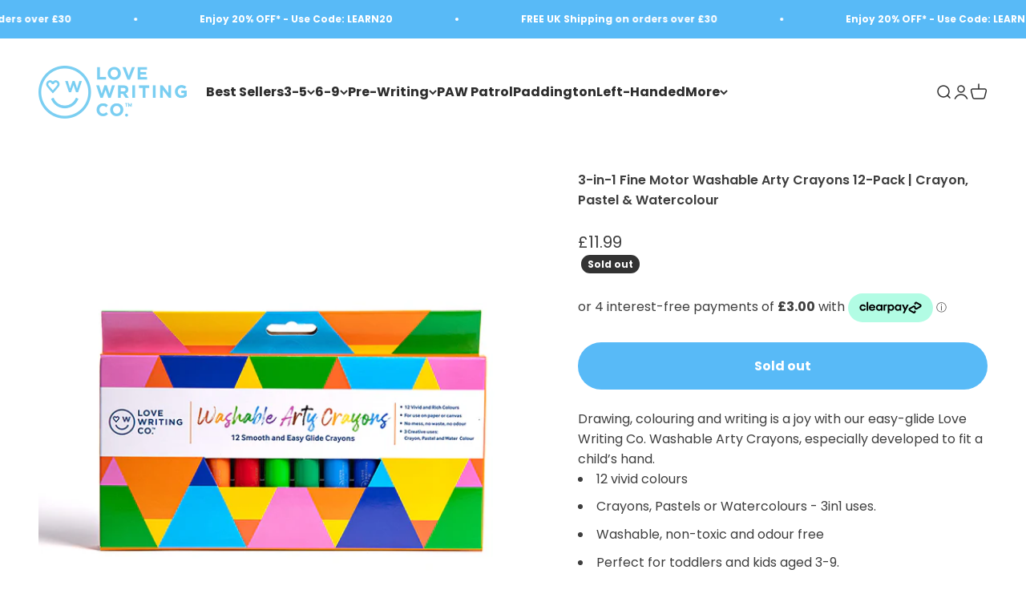

--- FILE ---
content_type: text/html; charset=utf-8
request_url: https://lovewritingco.com/collections/childrens-pencils/products/ages-3-9-love-writing-co-washable-arty-crayons-pack-of-12
body_size: 59339
content:
<!doctype html>

<html lang="en" dir="ltr">
  <head>
 <script async crossorigin fetchpriority="high" src="/cdn/shopifycloud/importmap-polyfill/es-modules-shim.2.4.0.js"></script>
<script>/* start spd config */window._spt_delay_keywords=["/gtag/js,gtag(,/checkouts,/tiktok-track.js,/hotjar-,/smile-,/adoric.js,/wpm/,fbq("];/* end spd config */</script>
<script data-cfasync="false" type="text/javascript" src="https://cdn.seoplatform.io/injector.js?websiteId=24644"></script>

    <!-- Google Tag Manager -->
    <script>(function(w,d,s,l,i){w[l]=w[l]||[];w[l].push({'gtm.start':
    new Date().getTime(),event:'gtm.js'});var f=d.getElementsByTagName(s)[0],
    j=d.createElement(s),dl=l!='dataLayer'?'&l='+l:'';j.async=true;j.src=
    'https://www.googletagmanager.com/gtm.js?id='+i+dl;f.parentNode.insertBefore(j,f);
    })(window,document,'script','dataLayer','GTM-MJBPT7LB');</script>
    <!-- End Google Tag Manager -->
    
    <meta charset="utf-8">
    <meta name="viewport" content="width=device-width, initial-scale=1.0, height=device-height, minimum-scale=1.0, maximum-scale=1.0">
    <meta name="theme-color" content="#ffffff">

    <title>3-in-1 Fine Motor Washable Arty Crayons 12-Pack | Crayon, Pastel &amp; Wat</title><meta name="description" content="12 Easy Glide Washable Crayons for children: 3 Creative uses - crayon, pastel and water colour, 12 vivid and rich colours, for use on paper or canvas, no mess, no waste, no odour, washable and non toxic"><link rel="canonical" href="https://lovewritingco.com/products/ages-3-9-love-writing-co-washable-arty-crayons-pack-of-12"><link rel="shortcut icon" href="//lovewritingco.com/cdn/shop/files/LWC_favicon.png?v=1613178940&width=96">
      <link rel="apple-touch-icon" href="//lovewritingco.com/cdn/shop/files/LWC_favicon.png?v=1613178940&width=180"><link rel="preconnect" href="https://cdn.shopify.com">
    <link rel="preconnect" href="https://fonts.shopifycdn.com" crossorigin>
    <link rel="dns-prefetch" href="https://productreviews.shopifycdn.com"><link rel="preload" href="//lovewritingco.com/cdn/fonts/figtree/figtree_n4.3c0838aba1701047e60be6a99a1b0a40ce9b8419.woff2" as="font" type="font/woff2" crossorigin><link rel="preload" href="//lovewritingco.com/cdn/fonts/poppins/poppins_n4.0ba78fa5af9b0e1a374041b3ceaadf0a43b41362.woff2" as="font" type="font/woff2" crossorigin><meta property="og:type" content="product">
  <meta property="og:title" content="3-in-1 Fine Motor Washable Arty Crayons 12-Pack | Crayon, Pastel &amp; Watercolour">
  <meta property="product:price:amount" content="11.99">
  <meta property="product:price:currency" content="GBP"><meta property="og:image" content="http://lovewritingco.com/cdn/shop/files/6I1A0003_2.jpg?v=1737367123&width=2048">
  <meta property="og:image:secure_url" content="https://lovewritingco.com/cdn/shop/files/6I1A0003_2.jpg?v=1737367123&width=2048">
  <meta property="og:image:width" content="813">
  <meta property="og:image:height" content="813"><meta property="og:description" content="12 Easy Glide Washable Crayons for children: 3 Creative uses - crayon, pastel and water colour, 12 vivid and rich colours, for use on paper or canvas, no mess, no waste, no odour, washable and non toxic"><meta property="og:url" content="https://lovewritingco.com/products/ages-3-9-love-writing-co-washable-arty-crayons-pack-of-12">
<meta property="og:site_name" content="Love Writing Co."><meta name="twitter:card" content="summary"><meta name="twitter:title" content="3-in-1 Fine Motor Washable Arty Crayons 12-Pack | Crayon, Pastel &amp; Watercolour">
  <meta name="twitter:description" content="Drawing, colouring and writing is a joy with our easy-glide Love Writing Co. Washable Arty Crayons, especially developed to fit a child’s hand. 

12 vivid colours

Crayons, Pastels or Watercolours - 3in1 uses. 



Washable, non-toxic and odour free 

Perfect for toddlers and kids aged 3-9. 

The easy-glide age-appropriate design also prevents muscle fatigue, meaning children can enjoy colouring, drawing and writing for longer. Twistable easy glide paint stick crayons for children are perfect for little hands to develop fine motor skills.
Helping nurture creativity, they feature a wider diameter that promotes the correct tripod grip and an optimal length for comfortable handling, which helps to alleviate stress, 
Developed to fit small hands and make writing, colouring, and drawing easier for children
All Love Writing Co. products are ideal for left or right handers."><meta name="twitter:image" content="https://lovewritingco.com/cdn/shop/files/6I1A0003_2.jpg?crop=center&height=1200&v=1737367123&width=1200">
  <meta name="twitter:image:alt" content="3-in-1 Fine Motor Washable Arty Crayons 12-Pack | Crayon, Pastel &amp; Watercolour"><script type="application/ld+json">{"@context":"http:\/\/schema.org\/","@id":"\/products\/ages-3-9-love-writing-co-washable-arty-crayons-pack-of-12#product","@type":"Product","brand":{"@type":"Brand","name":"Love Writing Ltd"},"category":"Toys \u0026 Games","description":"Drawing, colouring and writing is a joy with our easy-glide Love Writing Co. Washable Arty Crayons, especially developed to fit a child’s hand. \n\n12 vivid colours\n\nCrayons, Pastels or Watercolours - 3in1 uses. \n\n\n\nWashable, non-toxic and odour free \n\nPerfect for toddlers and kids aged 3-9. \n\nThe easy-glide age-appropriate design also prevents muscle fatigue, meaning children can enjoy colouring, drawing and writing for longer. Twistable easy glide paint stick crayons for children are perfect for little hands to develop fine motor skills.\nHelping nurture creativity, they feature a wider diameter that promotes the correct tripod grip and an optimal length for comfortable handling, which helps to alleviate stress, \nDeveloped to fit small hands and make writing, colouring, and drawing easier for children\nAll Love Writing Co. products are ideal for left or right handers.","gtin":"0745114281678","image":"https:\/\/lovewritingco.com\/cdn\/shop\/files\/6I1A0003_2.jpg?v=1737367123\u0026width=1920","name":"3-in-1 Fine Motor Washable Arty Crayons 12-Pack | Crayon, Pastel \u0026 Watercolour","offers":{"@id":"\/products\/ages-3-9-love-writing-co-washable-arty-crayons-pack-of-12?variant=39510913351843#offer","@type":"Offer","availability":"http:\/\/schema.org\/OutOfStock","price":"11.99","priceCurrency":"GBP","url":"https:\/\/lovewritingco.com\/products\/ages-3-9-love-writing-co-washable-arty-crayons-pack-of-12?variant=39510913351843"},"sku":"LW024-3in1ArtyCrayons12PK-CRA-COL-310","url":"https:\/\/lovewritingco.com\/products\/ages-3-9-love-writing-co-washable-arty-crayons-pack-of-12"}</script><script type="application/ld+json">
  {
    "@context": "https://schema.org",
    "@type": "BreadcrumbList",
    "itemListElement": [{
        "@type": "ListItem",
        "position": 1,
        "name": "Home",
        "item": "https://lovewritingco.com"
      },{
            "@type": "ListItem",
            "position": 2,
            "name": "Children's Pencils for Colouring \u0026 Handwriting",
            "item": "https://lovewritingco.com/collections/childrens-pencils"
          }, {
            "@type": "ListItem",
            "position": 3,
            "name": "3-in-1 Fine Motor Washable Arty Crayons 12-Pack | Crayon, Pastel \u0026 Watercolour",
            "item": "https://lovewritingco.com/products/ages-3-9-love-writing-co-washable-arty-crayons-pack-of-12"
          }]
  }
</script><style>/* Typography (heading) */
  @font-face {
  font-family: Figtree;
  font-weight: 400;
  font-style: normal;
  font-display: fallback;
  src: url("//lovewritingco.com/cdn/fonts/figtree/figtree_n4.3c0838aba1701047e60be6a99a1b0a40ce9b8419.woff2") format("woff2"),
       url("//lovewritingco.com/cdn/fonts/figtree/figtree_n4.c0575d1db21fc3821f17fd6617d3dee552312137.woff") format("woff");
}

@font-face {
  font-family: Figtree;
  font-weight: 400;
  font-style: italic;
  font-display: fallback;
  src: url("//lovewritingco.com/cdn/fonts/figtree/figtree_i4.89f7a4275c064845c304a4cf8a4a586060656db2.woff2") format("woff2"),
       url("//lovewritingco.com/cdn/fonts/figtree/figtree_i4.6f955aaaafc55a22ffc1f32ecf3756859a5ad3e2.woff") format("woff");
}

/* Typography (body) */
  @font-face {
  font-family: Poppins;
  font-weight: 400;
  font-style: normal;
  font-display: fallback;
  src: url("//lovewritingco.com/cdn/fonts/poppins/poppins_n4.0ba78fa5af9b0e1a374041b3ceaadf0a43b41362.woff2") format("woff2"),
       url("//lovewritingco.com/cdn/fonts/poppins/poppins_n4.214741a72ff2596839fc9760ee7a770386cf16ca.woff") format("woff");
}

@font-face {
  font-family: Poppins;
  font-weight: 400;
  font-style: italic;
  font-display: fallback;
  src: url("//lovewritingco.com/cdn/fonts/poppins/poppins_i4.846ad1e22474f856bd6b81ba4585a60799a9f5d2.woff2") format("woff2"),
       url("//lovewritingco.com/cdn/fonts/poppins/poppins_i4.56b43284e8b52fc64c1fd271f289a39e8477e9ec.woff") format("woff");
}

@font-face {
  font-family: Poppins;
  font-weight: 700;
  font-style: normal;
  font-display: fallback;
  src: url("//lovewritingco.com/cdn/fonts/poppins/poppins_n7.56758dcf284489feb014a026f3727f2f20a54626.woff2") format("woff2"),
       url("//lovewritingco.com/cdn/fonts/poppins/poppins_n7.f34f55d9b3d3205d2cd6f64955ff4b36f0cfd8da.woff") format("woff");
}

@font-face {
  font-family: Poppins;
  font-weight: 700;
  font-style: italic;
  font-display: fallback;
  src: url("//lovewritingco.com/cdn/fonts/poppins/poppins_i7.42fd71da11e9d101e1e6c7932199f925f9eea42d.woff2") format("woff2"),
       url("//lovewritingco.com/cdn/fonts/poppins/poppins_i7.ec8499dbd7616004e21155106d13837fff4cf556.woff") format("woff");
}

:root {
    /**
     * ---------------------------------------------------------------------
     * SPACING VARIABLES
     *
     * We are using a spacing inspired from frameworks like Tailwind CSS.
     * ---------------------------------------------------------------------
     */
    --spacing-0-5: 0.125rem; /* 2px */
    --spacing-1: 0.25rem; /* 4px */
    --spacing-1-5: 0.375rem; /* 6px */
    --spacing-2: 0.5rem; /* 8px */
    --spacing-2-5: 0.625rem; /* 10px */
    --spacing-3: 0.75rem; /* 12px */
    --spacing-3-5: 0.875rem; /* 14px */
    --spacing-4: 1rem; /* 16px */
    --spacing-4-5: 1.125rem; /* 18px */
    --spacing-5: 1.25rem; /* 20px */
    --spacing-5-5: 1.375rem; /* 22px */
    --spacing-6: 1.5rem; /* 24px */
    --spacing-6-5: 1.625rem; /* 26px */
    --spacing-7: 1.75rem; /* 28px */
    --spacing-7-5: 1.875rem; /* 30px */
    --spacing-8: 2rem; /* 32px */
    --spacing-8-5: 2.125rem; /* 34px */
    --spacing-9: 2.25rem; /* 36px */
    --spacing-9-5: 2.375rem; /* 38px */
    --spacing-10: 2.5rem; /* 40px */
    --spacing-11: 2.75rem; /* 44px */
    --spacing-12: 3rem; /* 48px */
    --spacing-14: 3.5rem; /* 56px */
    --spacing-16: 4rem; /* 64px */
    --spacing-18: 4.5rem; /* 72px */
    --spacing-20: 5rem; /* 80px */
    --spacing-24: 6rem; /* 96px */
    --spacing-28: 7rem; /* 112px */
    --spacing-32: 8rem; /* 128px */
    --spacing-36: 9rem; /* 144px */
    --spacing-40: 10rem; /* 160px */
    --spacing-44: 11rem; /* 176px */
    --spacing-48: 12rem; /* 192px */
    --spacing-52: 13rem; /* 208px */
    --spacing-56: 14rem; /* 224px */
    --spacing-60: 15rem; /* 240px */
    --spacing-64: 16rem; /* 256px */
    --spacing-72: 18rem; /* 288px */
    --spacing-80: 20rem; /* 320px */
    --spacing-96: 24rem; /* 384px */

    /* Container */
    --container-max-width: 1600px;
    --container-narrow-max-width: 1350px;
    --container-gutter: var(--spacing-5);
    --section-outer-spacing-block: var(--spacing-8);
    --section-inner-max-spacing-block: var(--spacing-8);
    --section-inner-spacing-inline: var(--container-gutter);
    --section-stack-spacing-block: var(--spacing-8);

    /* Grid gutter */
    --grid-gutter: var(--spacing-5);

    /* Product list settings */
    --product-list-row-gap: var(--spacing-8);
    --product-list-column-gap: var(--grid-gutter);

    /* Form settings */
    --input-gap: var(--spacing-2);
    --input-height: 2.625rem;
    --input-padding-inline: var(--spacing-4);

    /* Other sizes */
    --sticky-area-height: calc(var(--sticky-announcement-bar-enabled, 0) * var(--announcement-bar-height, 0px) + var(--sticky-header-enabled, 0) * var(--header-height, 0px));

    /* RTL support */
    --transform-logical-flip: 1;
    --transform-origin-start: left;
    --transform-origin-end: right;

    /**
     * ---------------------------------------------------------------------
     * TYPOGRAPHY
     * ---------------------------------------------------------------------
     */

    /* Font properties */
    --heading-font-family: Figtree, sans-serif;
    --heading-font-weight: 400;
    --heading-font-style: normal;
    --heading-text-transform: normal;
    --heading-letter-spacing: 0.0em;
    --text-font-family: Poppins, sans-serif;
    --text-font-weight: 400;
    --text-font-style: normal;
    --text-letter-spacing: 0.0em;

    /* Font sizes */
    --text-h0: 2.5rem;
    --text-h1: 1.75rem;
    --text-h2: 1.5rem;
    --text-h3: 1.375rem;
    --text-h4: 1.125rem;
    --text-h5: 1.125rem;
    --text-h6: 1rem;
    --text-xs: 0.625rem;
    --text-sm: 0.6875rem;
    --text-base: 0.8125rem;
    --text-lg: 1.0625rem;

    /**
     * ---------------------------------------------------------------------
     * COLORS
     * ---------------------------------------------------------------------
     */

    /* Color settings */--accent: 88 186 247;
    --text-primary: 62 62 62;
    --background-primary: 255 255 255;
    --dialog-background: 255 255 255;
    --border-color: var(--text-color, var(--text-primary)) / 0.12;

    /* Button colors */
    --button-background-primary: 88 186 247;
    --button-text-primary: 255 255 255;
    --button-background-secondary: 240 196 23;
    --button-text-secondary: 51 51 51;

    /* Status colors */
    --success-background: 224 244 232;
    --success-text: 0 163 65;
    --warning-background: 255 246 233;
    --warning-text: 255 183 74;
    --error-background: 254 231 231;
    --error-text: 248 58 58;

    /* Product colors */
    --on-sale-text: 98 49 143;
    --on-sale-badge-background: 98 49 143;
    --on-sale-badge-text: 255 255 255;
    --sold-out-badge-background: 51 51 51;
    --sold-out-badge-text: 255 255 255;
    --primary-badge-background: 128 60 238;
    --primary-badge-text: 255 255 255;
    --star-color: 255 183 74;
    --product-card-background: 255 255 255;
    --product-card-text: 45 45 45;

    /* Header colors */
    --header-background: 255 255 255;
    --header-text: 45 45 45;

    /* Footer colors */
    --footer-background: 98 49 143;
    --footer-text: 255 255 255;

    /* Rounded variables (used for border radius) */
    --rounded-xs: 0.25rem;
    --rounded-sm: 0.375rem;
    --rounded: 0.75rem;
    --rounded-lg: 1.5rem;
    --rounded-full: 9999px;

    --rounded-button: 3.75rem;
    --rounded-input: 0.5rem;

    /* Box shadow */
    --shadow-sm: 0 2px 8px rgb(var(--text-primary) / 0.1);
    --shadow: 0 5px 15px rgb(var(--text-primary) / 0.1);
    --shadow-md: 0 5px 30px rgb(var(--text-primary) / 0.1);
    --shadow-block: 0px 18px 50px rgb(var(--text-primary) / 0.1);

    /**
     * ---------------------------------------------------------------------
     * OTHER
     * ---------------------------------------------------------------------
     */

    --stagger-products-reveal-opacity: 0;
    --cursor-close-svg-url: url(//lovewritingco.com/cdn/shop/t/64/assets/cursor-close.svg?v=147174565022153725511730322943);
    --cursor-zoom-in-svg-url: url(//lovewritingco.com/cdn/shop/t/64/assets/cursor-zoom-in.svg?v=154953035094101115921730322943);
    --cursor-zoom-out-svg-url: url(//lovewritingco.com/cdn/shop/t/64/assets/cursor-zoom-out.svg?v=16155520337305705181730322943);
    --checkmark-svg-url: url(//lovewritingco.com/cdn/shop/t/64/assets/checkmark.svg?v=77552481021870063511730322943);
  }

  [dir="rtl"]:root {
    /* RTL support */
    --transform-logical-flip: -1;
    --transform-origin-start: right;
    --transform-origin-end: left;
  }

  @media screen and (min-width: 700px) {
    :root {
      /* Typography (font size) */
      --text-h0: 3.25rem;
      --text-h1: 2.25rem;
      --text-h2: 1.75rem;
      --text-h3: 1.625rem;
      --text-h4: 1.25rem;
      --text-h5: 1.25rem;
      --text-h6: 1.125rem;

      --text-xs: 0.75rem;
      --text-sm: 0.875rem;
      --text-base: 1.0rem;
      --text-lg: 1.25rem;

      /* Spacing */
      --container-gutter: 2rem;
      --section-outer-spacing-block: var(--spacing-12);
      --section-inner-max-spacing-block: var(--spacing-10);
      --section-inner-spacing-inline: var(--spacing-10);
      --section-stack-spacing-block: var(--spacing-10);

      /* Grid gutter */
      --grid-gutter: var(--spacing-6);

      /* Product list settings */
      --product-list-row-gap: var(--spacing-12);

      /* Form settings */
      --input-gap: 1rem;
      --input-height: 3.125rem;
      --input-padding-inline: var(--spacing-5);
    }
  }

  @media screen and (min-width: 1000px) {
    :root {
      /* Spacing settings */
      --container-gutter: var(--spacing-12);
      --section-outer-spacing-block: var(--spacing-14);
      --section-inner-max-spacing-block: var(--spacing-12);
      --section-inner-spacing-inline: var(--spacing-12);
      --section-stack-spacing-block: var(--spacing-10);
    }
  }

  @media screen and (min-width: 1150px) {
    :root {
      /* Spacing settings */
      --container-gutter: var(--spacing-12);
      --section-outer-spacing-block: var(--spacing-14);
      --section-inner-max-spacing-block: var(--spacing-12);
      --section-inner-spacing-inline: var(--spacing-12);
      --section-stack-spacing-block: var(--spacing-12);
    }
  }

  @media screen and (min-width: 1400px) {
    :root {
      /* Typography (font size) */
      --text-h0: 4rem;
      --text-h1: 3rem;
      --text-h2: 2.5rem;
      --text-h3: 1.75rem;
      --text-h4: 1.5rem;
      --text-h5: 1.25rem;
      --text-h6: 1.25rem;

      --section-outer-spacing-block: var(--spacing-16);
      --section-inner-max-spacing-block: var(--spacing-14);
      --section-inner-spacing-inline: var(--spacing-14);
    }
  }

  @media screen and (min-width: 1600px) {
    :root {
      --section-outer-spacing-block: var(--spacing-16);
      --section-inner-max-spacing-block: var(--spacing-16);
      --section-inner-spacing-inline: var(--spacing-16);
    }
  }

  /**
   * ---------------------------------------------------------------------
   * LIQUID DEPENDANT CSS
   *
   * Our main CSS is Liquid free, but some very specific features depend on
   * theme settings, so we have them here
   * ---------------------------------------------------------------------
   */@media screen and (pointer: fine) {
        .button:not([disabled]):hover, .btn:not([disabled]):hover, .shopify-payment-button__button--unbranded:not([disabled]):hover {
          --button-background-opacity: 0.85;
        }

        .button--subdued:not([disabled]):hover {
          --button-background: var(--text-color) / .05 !important;
        }
      }</style><script>
  // This allows to expose several variables to the global scope, to be used in scripts
  window.themeVariables = {
    settings: {
      showPageTransition: null,
      staggerProductsApparition: true,
      reduceDrawerAnimation: true,
      reduceMenuAnimation: true,
      headingApparition: "split_fade",
      pageType: "product",
      moneyFormat: "£{{amount}}",
      moneyWithCurrencyFormat: "£{{amount}} GBP",
      currencyCodeEnabled: false,
      cartType: "popover",
      showDiscount: true,
      discountMode: "percentage",
      pageBackground: "#ffffff",
      textColor: "#3e3e3e"
    },

    strings: {
      accessibilityClose: "Close",
      accessibilityNext: "Next",
      accessibilityPrevious: "Previous",
      closeGallery: "Close gallery",
      zoomGallery: "Zoom",
      errorGallery: "Image cannot be loaded",
      searchNoResults: "No results could be found.",
      addOrderNote: "Add order note",
      editOrderNote: "Edit order note",
      shippingEstimatorNoResults: "Sorry, we do not ship to your address.",
      shippingEstimatorOneResult: "There is one shipping rate for your address:",
      shippingEstimatorMultipleResults: "There are several shipping rates for your address:",
      shippingEstimatorError: "One or more error occurred while retrieving shipping rates:"
    },

    breakpoints: {
      'sm': 'screen and (min-width: 700px)',
      'md': 'screen and (min-width: 1000px)',
      'lg': 'screen and (min-width: 1150px)',
      'xl': 'screen and (min-width: 1400px)',

      'sm-max': 'screen and (max-width: 699px)',
      'md-max': 'screen and (max-width: 999px)',
      'lg-max': 'screen and (max-width: 1149px)',
      'xl-max': 'screen and (max-width: 1399px)'
    }
  };

  // For detecting native share
  document.documentElement.classList.add(`native-share--${navigator.share ? 'enabled' : 'disabled'}`);// We save the product ID in local storage to be eventually used for recently viewed section
    try {
      const recentlyViewedProducts = new Set(JSON.parse(localStorage.getItem('theme:recently-viewed-products') || '[]'));

      recentlyViewedProducts.delete(6600198783139); // Delete first to re-move the product
      recentlyViewedProducts.add(6600198783139);

      localStorage.setItem('theme:recently-viewed-products', JSON.stringify(Array.from(recentlyViewedProducts.values()).reverse()));
    } catch (e) {
      // Safari in private mode does not allow setting item, we silently fail
    }</script><script>
      if (!(HTMLScriptElement.supports && HTMLScriptElement.supports('importmap'))) {
        const importMapPolyfill = document.createElement('script');
        importMapPolyfill.async = true;
        importMapPolyfill.src = "//lovewritingco.com/cdn/shop/t/64/assets/es-module-shims.min.js?v=140375185335194536761730322859";

        document.head.appendChild(importMapPolyfill);
      }
    </script>

    <script type="importmap">{
        "imports": {
          "vendor": "//lovewritingco.com/cdn/shop/t/64/assets/vendor.min.js?v=87984156289740595151730322913",
          "theme": "//lovewritingco.com/cdn/shop/t/64/assets/theme.js?v=22440545759440676931730322912",
          "photoswipe": "//lovewritingco.com/cdn/shop/t/64/assets/photoswipe.min.js?v=13374349288281597431730322910"
        }
      }
    </script>

    <script type="module" src="//lovewritingco.com/cdn/shop/t/64/assets/vendor.min.js?v=87984156289740595151730322913"></script>
    <script type="module" src="//lovewritingco.com/cdn/shop/t/64/assets/theme.js?v=22440545759440676931730322912"></script>

    <script>window.performance && window.performance.mark && window.performance.mark('shopify.content_for_header.start');</script><meta name="google-site-verification" content="PKkX1PpiKI5TLKYibgztg3NRAny7E54vfsMhAxQQZ_g">
<meta id="shopify-digital-wallet" name="shopify-digital-wallet" content="/10325196896/digital_wallets/dialog">
<meta name="shopify-checkout-api-token" content="b9fbfdcbd361ed929b6d7ca74e1d8ed0">
<meta id="in-context-paypal-metadata" data-shop-id="10325196896" data-venmo-supported="false" data-environment="production" data-locale="en_US" data-paypal-v4="true" data-currency="GBP">
<link rel="alternate" type="application/json+oembed" href="https://lovewritingco.com/products/ages-3-9-love-writing-co-washable-arty-crayons-pack-of-12.oembed">
<script async="async" src="/checkouts/internal/preloads.js?locale=en-GB"></script>
<link rel="preconnect" href="https://shop.app" crossorigin="anonymous">
<script async="async" src="https://shop.app/checkouts/internal/preloads.js?locale=en-GB&shop_id=10325196896" crossorigin="anonymous"></script>
<script id="apple-pay-shop-capabilities" type="application/json">{"shopId":10325196896,"countryCode":"GB","currencyCode":"GBP","merchantCapabilities":["supports3DS"],"merchantId":"gid:\/\/shopify\/Shop\/10325196896","merchantName":"Love Writing Co.","requiredBillingContactFields":["postalAddress","email"],"requiredShippingContactFields":["postalAddress","email"],"shippingType":"shipping","supportedNetworks":["visa","maestro","masterCard","amex","discover","elo"],"total":{"type":"pending","label":"Love Writing Co.","amount":"1.00"},"shopifyPaymentsEnabled":true,"supportsSubscriptions":true}</script>
<script id="shopify-features" type="application/json">{"accessToken":"b9fbfdcbd361ed929b6d7ca74e1d8ed0","betas":["rich-media-storefront-analytics"],"domain":"lovewritingco.com","predictiveSearch":true,"shopId":10325196896,"locale":"en"}</script>
<script>var Shopify = Shopify || {};
Shopify.shop = "love-writing.myshopify.com";
Shopify.locale = "en";
Shopify.currency = {"active":"GBP","rate":"1.0"};
Shopify.country = "GB";
Shopify.theme = {"name":"Impact theme SR v1.1","id":173774635381,"schema_name":"Impact","schema_version":"6.3.0","theme_store_id":1190,"role":"main"};
Shopify.theme.handle = "null";
Shopify.theme.style = {"id":null,"handle":null};
Shopify.cdnHost = "lovewritingco.com/cdn";
Shopify.routes = Shopify.routes || {};
Shopify.routes.root = "/";</script>
<script type="module">!function(o){(o.Shopify=o.Shopify||{}).modules=!0}(window);</script>
<script>!function(o){function n(){var o=[];function n(){o.push(Array.prototype.slice.apply(arguments))}return n.q=o,n}var t=o.Shopify=o.Shopify||{};t.loadFeatures=n(),t.autoloadFeatures=n()}(window);</script>
<script>
  window.ShopifyPay = window.ShopifyPay || {};
  window.ShopifyPay.apiHost = "shop.app\/pay";
  window.ShopifyPay.redirectState = null;
</script>
<script id="shop-js-analytics" type="application/json">{"pageType":"product"}</script>
<script defer="defer" async type="module" src="//lovewritingco.com/cdn/shopifycloud/shop-js/modules/v2/client.init-shop-cart-sync_BT-GjEfc.en.esm.js"></script>
<script defer="defer" async type="module" src="//lovewritingco.com/cdn/shopifycloud/shop-js/modules/v2/chunk.common_D58fp_Oc.esm.js"></script>
<script defer="defer" async type="module" src="//lovewritingco.com/cdn/shopifycloud/shop-js/modules/v2/chunk.modal_xMitdFEc.esm.js"></script>
<script type="module">
  await import("//lovewritingco.com/cdn/shopifycloud/shop-js/modules/v2/client.init-shop-cart-sync_BT-GjEfc.en.esm.js");
await import("//lovewritingco.com/cdn/shopifycloud/shop-js/modules/v2/chunk.common_D58fp_Oc.esm.js");
await import("//lovewritingco.com/cdn/shopifycloud/shop-js/modules/v2/chunk.modal_xMitdFEc.esm.js");

  window.Shopify.SignInWithShop?.initShopCartSync?.({"fedCMEnabled":true,"windoidEnabled":true});

</script>
<script>
  window.Shopify = window.Shopify || {};
  if (!window.Shopify.featureAssets) window.Shopify.featureAssets = {};
  window.Shopify.featureAssets['shop-js'] = {"shop-cart-sync":["modules/v2/client.shop-cart-sync_DZOKe7Ll.en.esm.js","modules/v2/chunk.common_D58fp_Oc.esm.js","modules/v2/chunk.modal_xMitdFEc.esm.js"],"init-fed-cm":["modules/v2/client.init-fed-cm_B6oLuCjv.en.esm.js","modules/v2/chunk.common_D58fp_Oc.esm.js","modules/v2/chunk.modal_xMitdFEc.esm.js"],"shop-cash-offers":["modules/v2/client.shop-cash-offers_D2sdYoxE.en.esm.js","modules/v2/chunk.common_D58fp_Oc.esm.js","modules/v2/chunk.modal_xMitdFEc.esm.js"],"shop-login-button":["modules/v2/client.shop-login-button_QeVjl5Y3.en.esm.js","modules/v2/chunk.common_D58fp_Oc.esm.js","modules/v2/chunk.modal_xMitdFEc.esm.js"],"pay-button":["modules/v2/client.pay-button_DXTOsIq6.en.esm.js","modules/v2/chunk.common_D58fp_Oc.esm.js","modules/v2/chunk.modal_xMitdFEc.esm.js"],"shop-button":["modules/v2/client.shop-button_DQZHx9pm.en.esm.js","modules/v2/chunk.common_D58fp_Oc.esm.js","modules/v2/chunk.modal_xMitdFEc.esm.js"],"avatar":["modules/v2/client.avatar_BTnouDA3.en.esm.js"],"init-windoid":["modules/v2/client.init-windoid_CR1B-cfM.en.esm.js","modules/v2/chunk.common_D58fp_Oc.esm.js","modules/v2/chunk.modal_xMitdFEc.esm.js"],"init-shop-for-new-customer-accounts":["modules/v2/client.init-shop-for-new-customer-accounts_C_vY_xzh.en.esm.js","modules/v2/client.shop-login-button_QeVjl5Y3.en.esm.js","modules/v2/chunk.common_D58fp_Oc.esm.js","modules/v2/chunk.modal_xMitdFEc.esm.js"],"init-shop-email-lookup-coordinator":["modules/v2/client.init-shop-email-lookup-coordinator_BI7n9ZSv.en.esm.js","modules/v2/chunk.common_D58fp_Oc.esm.js","modules/v2/chunk.modal_xMitdFEc.esm.js"],"init-shop-cart-sync":["modules/v2/client.init-shop-cart-sync_BT-GjEfc.en.esm.js","modules/v2/chunk.common_D58fp_Oc.esm.js","modules/v2/chunk.modal_xMitdFEc.esm.js"],"shop-toast-manager":["modules/v2/client.shop-toast-manager_DiYdP3xc.en.esm.js","modules/v2/chunk.common_D58fp_Oc.esm.js","modules/v2/chunk.modal_xMitdFEc.esm.js"],"init-customer-accounts":["modules/v2/client.init-customer-accounts_D9ZNqS-Q.en.esm.js","modules/v2/client.shop-login-button_QeVjl5Y3.en.esm.js","modules/v2/chunk.common_D58fp_Oc.esm.js","modules/v2/chunk.modal_xMitdFEc.esm.js"],"init-customer-accounts-sign-up":["modules/v2/client.init-customer-accounts-sign-up_iGw4briv.en.esm.js","modules/v2/client.shop-login-button_QeVjl5Y3.en.esm.js","modules/v2/chunk.common_D58fp_Oc.esm.js","modules/v2/chunk.modal_xMitdFEc.esm.js"],"shop-follow-button":["modules/v2/client.shop-follow-button_CqMgW2wH.en.esm.js","modules/v2/chunk.common_D58fp_Oc.esm.js","modules/v2/chunk.modal_xMitdFEc.esm.js"],"checkout-modal":["modules/v2/client.checkout-modal_xHeaAweL.en.esm.js","modules/v2/chunk.common_D58fp_Oc.esm.js","modules/v2/chunk.modal_xMitdFEc.esm.js"],"shop-login":["modules/v2/client.shop-login_D91U-Q7h.en.esm.js","modules/v2/chunk.common_D58fp_Oc.esm.js","modules/v2/chunk.modal_xMitdFEc.esm.js"],"lead-capture":["modules/v2/client.lead-capture_BJmE1dJe.en.esm.js","modules/v2/chunk.common_D58fp_Oc.esm.js","modules/v2/chunk.modal_xMitdFEc.esm.js"],"payment-terms":["modules/v2/client.payment-terms_Ci9AEqFq.en.esm.js","modules/v2/chunk.common_D58fp_Oc.esm.js","modules/v2/chunk.modal_xMitdFEc.esm.js"]};
</script>
<script>(function() {
  var isLoaded = false;
  function asyncLoad() {
    if (isLoaded) return;
    isLoaded = true;
    var urls = ["https:\/\/app-easy-product-downloads.fr\/js\/ajax\/easy_product_dl_get_product_download.js?shop=love-writing.myshopify.com","\/\/cdn.shopify.com\/proxy\/c4c409706d62e422b9325533a8fd91a66d8683f7bb43919b48bce00bd1570936\/storage.googleapis.com\/timesact-resources\/scripts\/timesactV3.js?shop=love-writing.myshopify.com\u0026sp-cache-control=cHVibGljLCBtYXgtYWdlPTkwMA","https:\/\/cdn.shopify.com\/s\/files\/1\/0597\/3783\/3627\/files\/tptinstall.min.js?v=1718591634\u0026t=tapita-seo-script-tags\u0026shop=love-writing.myshopify.com","https:\/\/storage.nfcube.com\/instafeed-5534dc2e021e6c44089dff6e4b21bcc6.js?shop=love-writing.myshopify.com","https:\/\/cdn.hextom.com\/js\/freeshippingbar.js?shop=love-writing.myshopify.com","\/\/cdn.shopify.com\/proxy\/1cbb8d045475edfc767c56d5b020435365a9d5f6b049c4301adda6d2b9b2d45a\/api.goaffpro.com\/loader.js?shop=love-writing.myshopify.com\u0026sp-cache-control=cHVibGljLCBtYXgtYWdlPTkwMA"];
    for (var i = 0; i < urls.length; i++) {
      var s = document.createElement('script');
      s.type = 'text/javascript';
      s.async = true;
      s.src = urls[i];
      var x = document.getElementsByTagName('script')[0];
      x.parentNode.insertBefore(s, x);
    }
  };
  if(window.attachEvent) {
    window.attachEvent('onload', asyncLoad);
  } else {
    window.addEventListener('load', asyncLoad, false);
  }
})();</script>
<script id="__st">var __st={"a":10325196896,"offset":0,"reqid":"18da0227-394d-491a-80b5-d6dfe5d36fa5-1769266675","pageurl":"lovewritingco.com\/collections\/childrens-pencils\/products\/ages-3-9-love-writing-co-washable-arty-crayons-pack-of-12","u":"443104561275","p":"product","rtyp":"product","rid":6600198783139};</script>
<script>window.ShopifyPaypalV4VisibilityTracking = true;</script>
<script id="captcha-bootstrap">!function(){'use strict';const t='contact',e='account',n='new_comment',o=[[t,t],['blogs',n],['comments',n],[t,'customer']],c=[[e,'customer_login'],[e,'guest_login'],[e,'recover_customer_password'],[e,'create_customer']],r=t=>t.map((([t,e])=>`form[action*='/${t}']:not([data-nocaptcha='true']) input[name='form_type'][value='${e}']`)).join(','),a=t=>()=>t?[...document.querySelectorAll(t)].map((t=>t.form)):[];function s(){const t=[...o],e=r(t);return a(e)}const i='password',u='form_key',d=['recaptcha-v3-token','g-recaptcha-response','h-captcha-response',i],f=()=>{try{return window.sessionStorage}catch{return}},m='__shopify_v',_=t=>t.elements[u];function p(t,e,n=!1){try{const o=window.sessionStorage,c=JSON.parse(o.getItem(e)),{data:r}=function(t){const{data:e,action:n}=t;return t[m]||n?{data:e,action:n}:{data:t,action:n}}(c);for(const[e,n]of Object.entries(r))t.elements[e]&&(t.elements[e].value=n);n&&o.removeItem(e)}catch(o){console.error('form repopulation failed',{error:o})}}const l='form_type',E='cptcha';function T(t){t.dataset[E]=!0}const w=window,h=w.document,L='Shopify',v='ce_forms',y='captcha';let A=!1;((t,e)=>{const n=(g='f06e6c50-85a8-45c8-87d0-21a2b65856fe',I='https://cdn.shopify.com/shopifycloud/storefront-forms-hcaptcha/ce_storefront_forms_captcha_hcaptcha.v1.5.2.iife.js',D={infoText:'Protected by hCaptcha',privacyText:'Privacy',termsText:'Terms'},(t,e,n)=>{const o=w[L][v],c=o.bindForm;if(c)return c(t,g,e,D).then(n);var r;o.q.push([[t,g,e,D],n]),r=I,A||(h.body.append(Object.assign(h.createElement('script'),{id:'captcha-provider',async:!0,src:r})),A=!0)});var g,I,D;w[L]=w[L]||{},w[L][v]=w[L][v]||{},w[L][v].q=[],w[L][y]=w[L][y]||{},w[L][y].protect=function(t,e){n(t,void 0,e),T(t)},Object.freeze(w[L][y]),function(t,e,n,w,h,L){const[v,y,A,g]=function(t,e,n){const i=e?o:[],u=t?c:[],d=[...i,...u],f=r(d),m=r(i),_=r(d.filter((([t,e])=>n.includes(e))));return[a(f),a(m),a(_),s()]}(w,h,L),I=t=>{const e=t.target;return e instanceof HTMLFormElement?e:e&&e.form},D=t=>v().includes(t);t.addEventListener('submit',(t=>{const e=I(t);if(!e)return;const n=D(e)&&!e.dataset.hcaptchaBound&&!e.dataset.recaptchaBound,o=_(e),c=g().includes(e)&&(!o||!o.value);(n||c)&&t.preventDefault(),c&&!n&&(function(t){try{if(!f())return;!function(t){const e=f();if(!e)return;const n=_(t);if(!n)return;const o=n.value;o&&e.removeItem(o)}(t);const e=Array.from(Array(32),(()=>Math.random().toString(36)[2])).join('');!function(t,e){_(t)||t.append(Object.assign(document.createElement('input'),{type:'hidden',name:u})),t.elements[u].value=e}(t,e),function(t,e){const n=f();if(!n)return;const o=[...t.querySelectorAll(`input[type='${i}']`)].map((({name:t})=>t)),c=[...d,...o],r={};for(const[a,s]of new FormData(t).entries())c.includes(a)||(r[a]=s);n.setItem(e,JSON.stringify({[m]:1,action:t.action,data:r}))}(t,e)}catch(e){console.error('failed to persist form',e)}}(e),e.submit())}));const S=(t,e)=>{t&&!t.dataset[E]&&(n(t,e.some((e=>e===t))),T(t))};for(const o of['focusin','change'])t.addEventListener(o,(t=>{const e=I(t);D(e)&&S(e,y())}));const B=e.get('form_key'),M=e.get(l),P=B&&M;t.addEventListener('DOMContentLoaded',(()=>{const t=y();if(P)for(const e of t)e.elements[l].value===M&&p(e,B);[...new Set([...A(),...v().filter((t=>'true'===t.dataset.shopifyCaptcha))])].forEach((e=>S(e,t)))}))}(h,new URLSearchParams(w.location.search),n,t,e,['guest_login'])})(!0,!0)}();</script>
<script integrity="sha256-4kQ18oKyAcykRKYeNunJcIwy7WH5gtpwJnB7kiuLZ1E=" data-source-attribution="shopify.loadfeatures" defer="defer" src="//lovewritingco.com/cdn/shopifycloud/storefront/assets/storefront/load_feature-a0a9edcb.js" crossorigin="anonymous"></script>
<script crossorigin="anonymous" defer="defer" src="//lovewritingco.com/cdn/shopifycloud/storefront/assets/shopify_pay/storefront-65b4c6d7.js?v=20250812"></script>
<script data-source-attribution="shopify.dynamic_checkout.dynamic.init">var Shopify=Shopify||{};Shopify.PaymentButton=Shopify.PaymentButton||{isStorefrontPortableWallets:!0,init:function(){window.Shopify.PaymentButton.init=function(){};var t=document.createElement("script");t.src="https://lovewritingco.com/cdn/shopifycloud/portable-wallets/latest/portable-wallets.en.js",t.type="module",document.head.appendChild(t)}};
</script>
<script data-source-attribution="shopify.dynamic_checkout.buyer_consent">
  function portableWalletsHideBuyerConsent(e){var t=document.getElementById("shopify-buyer-consent"),n=document.getElementById("shopify-subscription-policy-button");t&&n&&(t.classList.add("hidden"),t.setAttribute("aria-hidden","true"),n.removeEventListener("click",e))}function portableWalletsShowBuyerConsent(e){var t=document.getElementById("shopify-buyer-consent"),n=document.getElementById("shopify-subscription-policy-button");t&&n&&(t.classList.remove("hidden"),t.removeAttribute("aria-hidden"),n.addEventListener("click",e))}window.Shopify?.PaymentButton&&(window.Shopify.PaymentButton.hideBuyerConsent=portableWalletsHideBuyerConsent,window.Shopify.PaymentButton.showBuyerConsent=portableWalletsShowBuyerConsent);
</script>
<script>
  function portableWalletsCleanup(e){e&&e.src&&console.error("Failed to load portable wallets script "+e.src);var t=document.querySelectorAll("shopify-accelerated-checkout .shopify-payment-button__skeleton, shopify-accelerated-checkout-cart .wallet-cart-button__skeleton"),e=document.getElementById("shopify-buyer-consent");for(let e=0;e<t.length;e++)t[e].remove();e&&e.remove()}function portableWalletsNotLoadedAsModule(e){e instanceof ErrorEvent&&"string"==typeof e.message&&e.message.includes("import.meta")&&"string"==typeof e.filename&&e.filename.includes("portable-wallets")&&(window.removeEventListener("error",portableWalletsNotLoadedAsModule),window.Shopify.PaymentButton.failedToLoad=e,"loading"===document.readyState?document.addEventListener("DOMContentLoaded",window.Shopify.PaymentButton.init):window.Shopify.PaymentButton.init())}window.addEventListener("error",portableWalletsNotLoadedAsModule);
</script>

<script type="module" src="https://lovewritingco.com/cdn/shopifycloud/portable-wallets/latest/portable-wallets.en.js" onError="portableWalletsCleanup(this)" crossorigin="anonymous"></script>
<script nomodule>
  document.addEventListener("DOMContentLoaded", portableWalletsCleanup);
</script>

<link id="shopify-accelerated-checkout-styles" rel="stylesheet" media="screen" href="https://lovewritingco.com/cdn/shopifycloud/portable-wallets/latest/accelerated-checkout-backwards-compat.css" crossorigin="anonymous">
<style id="shopify-accelerated-checkout-cart">
        #shopify-buyer-consent {
  margin-top: 1em;
  display: inline-block;
  width: 100%;
}

#shopify-buyer-consent.hidden {
  display: none;
}

#shopify-subscription-policy-button {
  background: none;
  border: none;
  padding: 0;
  text-decoration: underline;
  font-size: inherit;
  cursor: pointer;
}

#shopify-subscription-policy-button::before {
  box-shadow: none;
}

      </style>

<script>window.performance && window.performance.mark && window.performance.mark('shopify.content_for_header.end');</script>
<link href="//lovewritingco.com/cdn/shop/t/64/assets/theme.css?v=122333815191244566681742284906" rel="stylesheet" type="text/css" media="all" /><!--Gem_Page_Header_Script-->
<!-- "snippets/gem-app-header-scripts.liquid" was not rendered, the associated app was uninstalled -->
<!--End_Gem_Page_Header_Script-->
    <script src="//lovewritingco.com/cdn/shop/t/64/assets/bss-custom.js?v=107674352186300674551742289226" defer></script>
<!-- BEGIN app block: shopify://apps/klaviyo-email-marketing-sms/blocks/klaviyo-onsite-embed/2632fe16-c075-4321-a88b-50b567f42507 -->












  <script async src="https://static.klaviyo.com/onsite/js/TqX8RP/klaviyo.js?company_id=TqX8RP"></script>
  <script>!function(){if(!window.klaviyo){window._klOnsite=window._klOnsite||[];try{window.klaviyo=new Proxy({},{get:function(n,i){return"push"===i?function(){var n;(n=window._klOnsite).push.apply(n,arguments)}:function(){for(var n=arguments.length,o=new Array(n),w=0;w<n;w++)o[w]=arguments[w];var t="function"==typeof o[o.length-1]?o.pop():void 0,e=new Promise((function(n){window._klOnsite.push([i].concat(o,[function(i){t&&t(i),n(i)}]))}));return e}}})}catch(n){window.klaviyo=window.klaviyo||[],window.klaviyo.push=function(){var n;(n=window._klOnsite).push.apply(n,arguments)}}}}();</script>

  
    <script id="viewed_product">
      if (item == null) {
        var _learnq = _learnq || [];

        var MetafieldReviews = null
        var MetafieldYotpoRating = null
        var MetafieldYotpoCount = null
        var MetafieldLooxRating = null
        var MetafieldLooxCount = null
        var okendoProduct = null
        var okendoProductReviewCount = null
        var okendoProductReviewAverageValue = null
        try {
          // The following fields are used for Customer Hub recently viewed in order to add reviews.
          // This information is not part of __kla_viewed. Instead, it is part of __kla_viewed_reviewed_items
          MetafieldReviews = {};
          MetafieldYotpoRating = null
          MetafieldYotpoCount = null
          MetafieldLooxRating = null
          MetafieldLooxCount = null

          okendoProduct = null
          // If the okendo metafield is not legacy, it will error, which then requires the new json formatted data
          if (okendoProduct && 'error' in okendoProduct) {
            okendoProduct = null
          }
          okendoProductReviewCount = okendoProduct ? okendoProduct.reviewCount : null
          okendoProductReviewAverageValue = okendoProduct ? okendoProduct.reviewAverageValue : null
        } catch (error) {
          console.error('Error in Klaviyo onsite reviews tracking:', error);
        }

        var item = {
          Name: "3-in-1 Fine Motor Washable Arty Crayons 12-Pack | Crayon, Pastel \u0026 Watercolour",
          ProductID: 6600198783139,
          Categories: ["Ages 2-5: Writing Pencils, Colouring Pencils \u0026 Handwriting Practice Books","Ages 6-9: Writing Pencils, Colouring Pencils \u0026 Handwriting Activity Books","Best Sellers","Children's Pencils for Colouring \u0026 Handwriting","Left-Handed Friendly Resources","Pencils \u0026 Crayons","Transform your child's handwriting journey today! Shop Ages 2-9","Writing Pencils and Handwriting Practice Books - Empower Your Child's Writing Skills","Writing Tools"],
          ImageURL: "https://lovewritingco.com/cdn/shop/files/6I1A0003_2_grande.jpg?v=1737367123",
          URL: "https://lovewritingco.com/products/ages-3-9-love-writing-co-washable-arty-crayons-pack-of-12",
          Brand: "Love Writing Ltd",
          Price: "£11.99",
          Value: "11.99",
          CompareAtPrice: "£0.00"
        };
        _learnq.push(['track', 'Viewed Product', item]);
        _learnq.push(['trackViewedItem', {
          Title: item.Name,
          ItemId: item.ProductID,
          Categories: item.Categories,
          ImageUrl: item.ImageURL,
          Url: item.URL,
          Metadata: {
            Brand: item.Brand,
            Price: item.Price,
            Value: item.Value,
            CompareAtPrice: item.CompareAtPrice
          },
          metafields:{
            reviews: MetafieldReviews,
            yotpo:{
              rating: MetafieldYotpoRating,
              count: MetafieldYotpoCount,
            },
            loox:{
              rating: MetafieldLooxRating,
              count: MetafieldLooxCount,
            },
            okendo: {
              rating: okendoProductReviewAverageValue,
              count: okendoProductReviewCount,
            }
          }
        }]);
      }
    </script>
  




  <script>
    window.klaviyoReviewsProductDesignMode = false
  </script>







<!-- END app block --><!-- BEGIN app block: shopify://apps/bss-b2b-solution/blocks/config-header/451233f2-9631-4c49-8b6f-057e4ebcde7f -->

<script id="bss-b2b-config-data">
  	if (typeof BSS_B2B == 'undefined') {
  		var BSS_B2B = {};
	}

	
        BSS_B2B.storeId = 25642;
        BSS_B2B.currentPlan = "false";
        BSS_B2B.planCode = "pro";
        BSS_B2B.shopModules = JSON.parse('[{"code":"qb","status":0},{"code":"cp","status":0},{"code":"act","status":1},{"code":"form","status":1},{"code":"tax_exempt","status":0},{"code":"amo","status":0},{"code":"mc","status":0},{"code":"public_api","status":0},{"code":"dc","status":0},{"code":"cart_note","status":0},{"code":"mo","status":0},{"code":"tax_display","status":0},{"code":"sr","status":0},{"code":"bogo","status":0},{"code":"qi","status":0},{"code":"ef","status":0},{"code":"pl","status":0},{"code":"nt","status":0}]');
        BSS_B2B.version = 3;
        var bssB2bApiServer = "https://b2b-solution-api.bsscommerce.com";
        var bssB2bCmsUrl = "https://b2b-solution.bsscommerce.com";
        var bssGeoServiceUrl = "https://geo-ip-service.bsscommerce.com";
        var bssB2bCheckoutUrl = "https://b2b-solution-checkout.bsscommerce.com";
    

	
		BSS_B2B.integrationApp = null;
	

	
		BSS_B2B.advancedSetting = {"shop_id":25642,"checkout_customization":{"discountTitle":"","useShopifyDiscount":true},"price_override":0};
	

	
	
	
	
	
	
	
	
	
	
	
	
	
		BSS_B2B.rfGeneralSettings = {"form_success_notification":"Created wholesaler successfully","sent_email_success_notification":"We have sent an email to {email}, please click on the included link to verify your email address","form_edit_success_notification":"Edited wholesaler successfully","form_fail_notification":"Created wholesaler failed","form_edit_fail_notification":"Edited wholesaler failed","vat_valid":"VALID VAT NUMBER","vat_not_valid":"EU VAT is not valid. Please re-enter","customer_exist":"Customer email already exists","required_field":"This field is required","password_too_short":"Password is too short (minimum is 5 characters)","password_invalid_with_spaces":"Password cannot start or end with spaces","password_error_label":"Password must include:","min_password":"At least {number} characters","at_least_number":"At least one number","at_least_special":"At least one special character","mixture_upper_lower":"At least one uppercase letter","email_format":"Must be email format","email_contain_invalid_domain":"Email contains an invalid domain name","error_created_account_on_shopify":"Error when creating account on Shopify","loadingForm":"Loading...","create":"Create","phone_is_invalid":"Phone number is invalid","phone_has_already_been_taken":"Phone has already been taken","country_invalid":"Country is not valid. Please choose country again","complete_reCapcha_task":"Please complete reCAPTCHA task","abn_valid":"This ABN is registered to","abn_not_valid":"ABN is not valid. Please re-enter","gst_valid":"VALID India GST NUMBER","gst_not_valid":"India GST number is not valid. Please re-enter","uk_valid":"VALID UK VAT NUMBER","uk_not_valid":"UK VAT number is not valid. Please re-enter","us_ein_valid":"VALID US EIN NUMBER","us_ein_not_valid":"US EIN number is not valid. Please re-enter","text_color_success":"#008000","text_color_failed":"#ff0000","submit_button_color":"#f0c417","registration_forms":"None","email_is_invalid":"Email is invalid","complete_privacy_policy":"Please accept the privacy policy","default_form_title":"Create account","submit_button":"SUBMIT","registerPage_url":"/account/register"};
	
	
</script>






<script id="bss-b2b-customize">
	
</script>

<style type="text/css">
                .shopify-payment-button__button, .shopify-payment-button__more-options{
                    display: none !important;
                }
                .bss-b2b-btn-buyitnow { display: block !important; }
                meta[itemprop="price"] { display: none !important; }
                </style><style type="text/css">.bss-b2b-discount-code-wrapper {display: none !important}</style>


	


<script id="bss-b2b-store-data" type="application/json">
{
  "shop": {
    "domain": "lovewritingco.com",
    "permanent_domain": "love-writing.myshopify.com",
    "url": "https://lovewritingco.com",
    "secure_url": "https://lovewritingco.com",
    "money_format": "£{{amount}}",
    "currency": "GBP",
    "cart_current_currency": "GBP",
    "multi_currencies": [
        
            "AED",
        
            "AFN",
        
            "ALL",
        
            "AMD",
        
            "ANG",
        
            "AUD",
        
            "AWG",
        
            "AZN",
        
            "BAM",
        
            "BBD",
        
            "BDT",
        
            "BIF",
        
            "BND",
        
            "BOB",
        
            "BSD",
        
            "BWP",
        
            "BZD",
        
            "CAD",
        
            "CDF",
        
            "CHF",
        
            "CNY",
        
            "CRC",
        
            "CVE",
        
            "CZK",
        
            "DJF",
        
            "DKK",
        
            "DOP",
        
            "DZD",
        
            "EGP",
        
            "ETB",
        
            "EUR",
        
            "FJD",
        
            "FKP",
        
            "GBP",
        
            "GMD",
        
            "GNF",
        
            "GTQ",
        
            "GYD",
        
            "HKD",
        
            "HNL",
        
            "HUF",
        
            "IDR",
        
            "ILS",
        
            "INR",
        
            "ISK",
        
            "JMD",
        
            "JPY",
        
            "KES",
        
            "KGS",
        
            "KHR",
        
            "KMF",
        
            "KRW",
        
            "KYD",
        
            "KZT",
        
            "LAK",
        
            "LBP",
        
            "LKR",
        
            "MAD",
        
            "MDL",
        
            "MKD",
        
            "MMK",
        
            "MNT",
        
            "MOP",
        
            "MUR",
        
            "MVR",
        
            "MWK",
        
            "MYR",
        
            "NGN",
        
            "NIO",
        
            "NPR",
        
            "NZD",
        
            "PEN",
        
            "PGK",
        
            "PHP",
        
            "PKR",
        
            "PLN",
        
            "PYG",
        
            "QAR",
        
            "RON",
        
            "RSD",
        
            "RWF",
        
            "SAR",
        
            "SBD",
        
            "SEK",
        
            "SGD",
        
            "SHP",
        
            "SLL",
        
            "STD",
        
            "THB",
        
            "TJS",
        
            "TOP",
        
            "TTD",
        
            "TWD",
        
            "TZS",
        
            "UAH",
        
            "UGX",
        
            "USD",
        
            "UYU",
        
            "UZS",
        
            "VND",
        
            "VUV",
        
            "WST",
        
            "XAF",
        
            "XCD",
        
            "XOF",
        
            "XPF",
        
            "YER"
        
    ]
  },
  "customer": {
    "id": null,
    "tags": null,
    "tax_exempt": null,
    "first_name": null,
    "last_name": null,
    "phone": null,
    "email": "",
	"country_code": "",
	"addresses": [
		
	]
  },
  "cart": {"note":null,"attributes":{},"original_total_price":0,"total_price":0,"total_discount":0,"total_weight":0.0,"item_count":0,"items":[],"requires_shipping":false,"currency":"GBP","items_subtotal_price":0,"cart_level_discount_applications":[],"checkout_charge_amount":0},
  "line_item_products": [],
  "template": "product",
  "product": "[base64]\/[base64]\/[base64]\/[base64]\/[base64]\/[base64]\/[base64]",
  "product_collections": [
    
      99425714272,
    
      99425812576,
    
      275718144163,
    
      198976635043,
    
      290710159523,
    
      263446266019,
    
      102017106016,
    
      299885985955,
    
      290546647203
    
  ],
  "collection": [{"id":2164310442080,"title":"Tripod Grip Love Writing Co. Writing Pencils 5 Pack - Ages 2-5","handle":"3-5-years-children-writing-pencils","description":"\u003cp\u003e\u003cstrong\u003ePerfect For Beginners - Tripod Grip Writing Pencils Scaled To Fit A Child's Hands Perfectly. \u003c\/strong\u003e\u003c\/p\u003e\n\u003cp\u003eTake away the tears and frustrations of learning to write with \u003cstrong\u003eLove Writing Co.\u003c\/strong\u003e Tripod Grip Writing Pencils, especially developed to fit a child’s hands and loved by little learners, parents and teachers.\u003c\/p\u003e\n\u003cp\u003eErgonomic pencils d\u003cspan data-mce-fragment=\"1\"\u003eesigned to make learning to write easier and fun and are recommended for children age 2-5 years. \u003c\/span\u003e\u003cbr\u003e\u003cem\u003e\u003c\/em\u003e\u003c\/p\u003e\n\u003cp\u003eDeveloped to be the correct length and with a wider diameter, softer core and break resistant, our pencils prevent muscle fatigue whilst encouraging the correct tripod grip from the very first use, promoting a love of writing from an early age.\u003c\/p\u003e\n\u003cp\u003eProudly recommended by Dr. Gummer's Good Play Guide as a part of our 3-5 Complete Pack, \u003cspan data-mce-fragment=\"1\"\u003e\"\u003c\/span\u003e\u003cspan data-mce-fragment=\"1\"\u003eA\u003c\/span\u003e\u003cspan data-mce-fragment=\"1\"\u003e great tool for encouraging children to use a pencil which develops their fine motor skills.\"\u003c\/span\u003e\u003cbr\u003e\u003c\/p\u003e\n\u003cp\u003e\u003cstrong\u003eLeft \u0026amp; right-handed friendly pencils\u003c\/strong\u003e. SEND friendly approved resources.  \u003c\/p\u003e\n\u003cul\u003e\u003c\/ul\u003e\n\u003cul\u003e\u003c\/ul\u003e","published_at":"2025-08-22T13:15:32+01:00","created_at":"2019-06-04T16:35:13+01:00","vendor":"Love Writing Ltd","type":"","tags":["2 - 6 Years","3-5 Colouring Pencils","writing tools"],"price":599,"price_min":599,"price_max":599,"available":true,"price_varies":false,"compare_at_price":699,"compare_at_price_min":699,"compare_at_price_max":699,"compare_at_price_varies":false,"variants":[{"id":19573956640864,"title":"Default Title","option1":"Default Title","option2":null,"option3":null,"sku":"LW030-3-5WritingPencil5PK-WRI-PEN-305","requires_shipping":true,"taxable":true,"featured_image":null,"available":true,"name":"Tripod Grip Love Writing Co. Writing Pencils 5 Pack - Ages 2-5","public_title":null,"options":["Default Title"],"price":599,"weight":30,"compare_at_price":699,"inventory_management":"shopify","barcode":"0 745114281609","requires_selling_plan":false,"selling_plan_allocations":[]}],"images":["\/\/lovewritingco.com\/cdn\/shop\/files\/6I1A0481_1.jpg?v=1714062790","\/\/lovewritingco.com\/cdn\/shop\/files\/6I1A0482_1_6aa60d95-2ba1-476f-9fc2-6f200dcc73ec.jpg?v=1756917154","\/\/lovewritingco.com\/cdn\/shop\/products\/InstagramProductDesign_10_1e2ff7c5-0052-4645-8b10-d5f6652f6e47.png?v=1714062790","\/\/lovewritingco.com\/cdn\/shop\/files\/6I1A0486_1_9e496b8b-9e5c-4901-abee-d9ae9979e690.jpg?v=1714062790","\/\/lovewritingco.com\/cdn\/shop\/files\/RecommendedbyGoodPlayGuide_13_cee6dac2-f43e-4c8c-b5f1-8021fd926673.png?v=1714062760"],"featured_image":"\/\/lovewritingco.com\/cdn\/shop\/files\/6I1A0481_1.jpg?v=1714062790","options":["Title"],"media":[{"alt":"Tripod Grip Love Writing Co. Writing Pencils 5 Pack - Ages 2-5","id":31337062531235,"position":1,"preview_image":{"aspect_ratio":1.0,"height":813,"width":813,"src":"\/\/lovewritingco.com\/cdn\/shop\/files\/6I1A0481_1.jpg?v=1714062790"},"aspect_ratio":1.0,"height":813,"media_type":"image","src":"\/\/lovewritingco.com\/cdn\/shop\/files\/6I1A0481_1.jpg?v=1714062790","width":813},{"alt":"Tripod Grip Love Writing Co. Writing Pencils 5 Pack - Ages 2-5","id":31337056829603,"position":2,"preview_image":{"aspect_ratio":1.0,"height":813,"width":813,"src":"\/\/lovewritingco.com\/cdn\/shop\/files\/6I1A0482_1_6aa60d95-2ba1-476f-9fc2-6f200dcc73ec.jpg?v=1756917154"},"aspect_ratio":1.0,"height":813,"media_type":"image","src":"\/\/lovewritingco.com\/cdn\/shop\/files\/6I1A0482_1_6aa60d95-2ba1-476f-9fc2-6f200dcc73ec.jpg?v=1756917154","width":813},{"alt":"Love Writing Co. age-appropriate pencils. Making it easier and fun for kids to learn to write","id":11171422306467,"position":3,"preview_image":{"aspect_ratio":1.0,"height":800,"width":800,"src":"\/\/lovewritingco.com\/cdn\/shop\/products\/InstagramProductDesign_10_1e2ff7c5-0052-4645-8b10-d5f6652f6e47.png?v=1714062790"},"aspect_ratio":1.0,"height":800,"media_type":"image","src":"\/\/lovewritingco.com\/cdn\/shop\/products\/InstagramProductDesign_10_1e2ff7c5-0052-4645-8b10-d5f6652f6e47.png?v=1714062790","width":800},{"alt":"Tripod Grip Love Writing Co. Writing Pencils 5 Pack - Ages 2-5","id":31337056862371,"position":4,"preview_image":{"aspect_ratio":1.0,"height":813,"width":813,"src":"\/\/lovewritingco.com\/cdn\/shop\/files\/6I1A0486_1_9e496b8b-9e5c-4901-abee-d9ae9979e690.jpg?v=1714062790"},"aspect_ratio":1.0,"height":813,"media_type":"image","src":"\/\/lovewritingco.com\/cdn\/shop\/files\/6I1A0486_1_9e496b8b-9e5c-4901-abee-d9ae9979e690.jpg?v=1714062790","width":813},{"alt":"Tripod Grip Love Writing Co. Writing Pencils 5 Pack - Ages 2-5","id":29679899345059,"position":5,"preview_image":{"aspect_ratio":1.0,"height":800,"width":800,"src":"\/\/lovewritingco.com\/cdn\/shop\/files\/RecommendedbyGoodPlayGuide_13_cee6dac2-f43e-4c8c-b5f1-8021fd926673.png?v=1714062760"},"aspect_ratio":1.0,"height":800,"media_type":"image","src":"\/\/lovewritingco.com\/cdn\/shop\/files\/RecommendedbyGoodPlayGuide_13_cee6dac2-f43e-4c8c-b5f1-8021fd926673.png?v=1714062760","width":800}],"requires_selling_plan":false,"selling_plan_groups":[],"content":"\u003cp\u003e\u003cstrong\u003ePerfect For Beginners - Tripod Grip Writing Pencils Scaled To Fit A Child's Hands Perfectly. \u003c\/strong\u003e\u003c\/p\u003e\n\u003cp\u003eTake away the tears and frustrations of learning to write with \u003cstrong\u003eLove Writing Co.\u003c\/strong\u003e Tripod Grip Writing Pencils, especially developed to fit a child’s hands and loved by little learners, parents and teachers.\u003c\/p\u003e\n\u003cp\u003eErgonomic pencils d\u003cspan data-mce-fragment=\"1\"\u003eesigned to make learning to write easier and fun and are recommended for children age 2-5 years. \u003c\/span\u003e\u003cbr\u003e\u003cem\u003e\u003c\/em\u003e\u003c\/p\u003e\n\u003cp\u003eDeveloped to be the correct length and with a wider diameter, softer core and break resistant, our pencils prevent muscle fatigue whilst encouraging the correct tripod grip from the very first use, promoting a love of writing from an early age.\u003c\/p\u003e\n\u003cp\u003eProudly recommended by Dr. Gummer's Good Play Guide as a part of our 3-5 Complete Pack, \u003cspan data-mce-fragment=\"1\"\u003e\"\u003c\/span\u003e\u003cspan data-mce-fragment=\"1\"\u003eA\u003c\/span\u003e\u003cspan data-mce-fragment=\"1\"\u003e great tool for encouraging children to use a pencil which develops their fine motor skills.\"\u003c\/span\u003e\u003cbr\u003e\u003c\/p\u003e\n\u003cp\u003e\u003cstrong\u003eLeft \u0026amp; right-handed friendly pencils\u003c\/strong\u003e. SEND friendly approved resources.  \u003c\/p\u003e\n\u003cul\u003e\u003c\/ul\u003e\n\u003cul\u003e\u003c\/ul\u003e"},{"id":2164310179936,"title":"Love Writing Co. Tripod Grip Writing Pencils Ages 6-9 - Pack of 5: Handwriting Practice Made Easier For Children","handle":"ages-6-9-love-writing-co-pack-of-5-handwriting-pencils","description":"\u003cp\u003e\u003cspan\u003eGood handwriting plays a key part in a child’s development\u003c\/span\u003e\u003cspan\u003e but it can also be challenging to achieve, but with our Love Writing Co. Ages 6-9 pencils improving your child's handwriting is easier, quicker and far more enjoyable!\u003c\/span\u003e\u003cbr\u003e\u003c\/p\u003e\n\u003cp\u003eDesigned to be the correct length for children aged 6-9 and with a wider diameter, softer core and hexagonal shape, our pencils prevent muscle fatigue and encourage the correct tripod grip, promoting a love of writing from an early age.\u003c\/p\u003e\n\u003cp\u003eBreak resistant means less sharpening and ea\u003cspan data-mce-fragment=\"1\"\u003esy, comfortable handling means neat and tidy handwriting. \u003c\/span\u003e\u003c\/p\u003e\n\u003cp\u003eThe handwriting practice pencils are ideal for right or left-handers.\u003c\/p\u003e\n\u003cul\u003e\u003c\/ul\u003e\n\u003cul\u003e\u003c\/ul\u003e","published_at":"2025-08-22T13:15:38+01:00","created_at":"2019-06-04T16:34:52+01:00","vendor":"Love Writing Ltd","type":"","tags":["6-10 Years","writing tools"],"price":599,"price_min":599,"price_max":599,"available":true,"price_varies":false,"compare_at_price":699,"compare_at_price_min":699,"compare_at_price_max":699,"compare_at_price_varies":false,"variants":[{"id":19573956345952,"title":"Default Title","option1":"Default Title","option2":null,"option3":null,"sku":"LW031-6-9WritingPencil5PK-WRI-PEN-609","requires_shipping":true,"taxable":true,"featured_image":null,"available":true,"name":"Love Writing Co. Tripod Grip Writing Pencils Ages 6-9 - Pack of 5: Handwriting Practice Made Easier For Children","public_title":null,"options":["Default Title"],"price":599,"weight":36,"compare_at_price":699,"inventory_management":"shopify","barcode":"0 745114281616","requires_selling_plan":false,"selling_plan_allocations":[]}],"images":["\/\/lovewritingco.com\/cdn\/shop\/files\/2024websiteimagesproductssectionshopnow_3.png?v=1744106409","\/\/lovewritingco.com\/cdn\/shop\/files\/2024websiteimagesproductssectionshopnow_1.png?v=1756816174","\/\/lovewritingco.com\/cdn\/shop\/products\/IMG_9581.png?v=1714063315","\/\/lovewritingco.com\/cdn\/shop\/products\/40.jpg?v=1714063315"],"featured_image":"\/\/lovewritingco.com\/cdn\/shop\/files\/2024websiteimagesproductssectionshopnow_3.png?v=1744106409","options":["Title"],"media":[{"alt":"Love Writing Co. Tripod Grip Writing Pencils Ages 6-9 - Pack of 5: Handwriting Practice Made Easier For Children","id":31337113223331,"position":1,"preview_image":{"aspect_ratio":1.0,"height":800,"width":800,"src":"\/\/lovewritingco.com\/cdn\/shop\/files\/2024websiteimagesproductssectionshopnow_3.png?v=1744106409"},"aspect_ratio":1.0,"height":800,"media_type":"image","src":"\/\/lovewritingco.com\/cdn\/shop\/files\/2024websiteimagesproductssectionshopnow_3.png?v=1744106409","width":800},{"alt":"NEW! Better Writing 2 - Cursive Handwriting Practice Pack 2 Bundle Ages 6-9","id":31337103458467,"position":2,"preview_image":{"aspect_ratio":1.0,"height":800,"width":800,"src":"\/\/lovewritingco.com\/cdn\/shop\/files\/2024websiteimagesproductssectionshopnow_1.png?v=1756816174"},"aspect_ratio":1.0,"height":800,"media_type":"image","src":"\/\/lovewritingco.com\/cdn\/shop\/files\/2024websiteimagesproductssectionshopnow_1.png?v=1756816174","width":800},{"alt":"A child doing tracing activities on Love Writing Cos workbook","id":27482409140387,"position":3,"preview_image":{"aspect_ratio":1.0,"height":3808,"width":3808,"src":"\/\/lovewritingco.com\/cdn\/shop\/products\/IMG_9581.png?v=1714063315"},"aspect_ratio":1.0,"height":3808,"media_type":"image","src":"\/\/lovewritingco.com\/cdn\/shop\/products\/IMG_9581.png?v=1714063315","width":3808},{"alt":"View from above of child writing with coloured pencils on workbook Colourful set of handwriting pencils for tripod grip ","id":2101827829856,"position":4,"preview_image":{"aspect_ratio":1.0,"height":2048,"width":2048,"src":"\/\/lovewritingco.com\/cdn\/shop\/products\/40.jpg?v=1714063315"},"aspect_ratio":1.0,"height":2048,"media_type":"image","src":"\/\/lovewritingco.com\/cdn\/shop\/products\/40.jpg?v=1714063315","width":2048}],"requires_selling_plan":false,"selling_plan_groups":[],"content":"\u003cp\u003e\u003cspan\u003eGood handwriting plays a key part in a child’s development\u003c\/span\u003e\u003cspan\u003e but it can also be challenging to achieve, but with our Love Writing Co. Ages 6-9 pencils improving your child's handwriting is easier, quicker and far more enjoyable!\u003c\/span\u003e\u003cbr\u003e\u003c\/p\u003e\n\u003cp\u003eDesigned to be the correct length for children aged 6-9 and with a wider diameter, softer core and hexagonal shape, our pencils prevent muscle fatigue and encourage the correct tripod grip, promoting a love of writing from an early age.\u003c\/p\u003e\n\u003cp\u003eBreak resistant means less sharpening and ea\u003cspan data-mce-fragment=\"1\"\u003esy, comfortable handling means neat and tidy handwriting. \u003c\/span\u003e\u003c\/p\u003e\n\u003cp\u003eThe handwriting practice pencils are ideal for right or left-handers.\u003c\/p\u003e\n\u003cul\u003e\u003c\/ul\u003e\n\u003cul\u003e\u003c\/ul\u003e"},{"id":8239359000739,"title":"The Ultimate PAW PATROL Learn To Write The Alphabet Bundle Ages 3-5","handle":"the-ultimate-paw-patrol-learn-to-write-the-alphabet-bundle-ages-3-5","description":"\u003cp\u003e\u003cspan\u003e🌟\u003cstrong\u003eIntroducing your little learners ultimate l\u003c\/strong\u003e\u003c\/span\u003e\u003cstrong\u003eearning to write journey with the PAW PATROL. Perfect bundles for ages 3-5\u003c\/strong\u003e\u003c\/p\u003e\n\u003cp\u003eUnlock the joy of writing for your little learner with:\u003c\/p\u003e\n\u003cul\u003e\n\u003cli\u003e\n\u003cstrong\u003e56 Page Learn To Write The Alphabet Activity Book.\u003c\/strong\u003e This specially crafted workbook lays the foundation for pre-cursive handwriting and alphabet mastery to create a solid writing foundation. \u003c\/li\u003e\n\u003cli\u003e\n\u003cstrong\u003ePAW PATROL Erasable Tripod Grip Colour Pencils Pack of 12 Ages 2-5:\u003c\/strong\u003e Ergonomic design for little hands, break-resistant construction, promotes comfortable writing and more.\u003c\/li\u003e\n\u003cli\u003e\n\u003cstrong\u003ePAW PATROL Tripod Grip Writing Pencils 5 Pack Ages 2-5:\u003c\/strong\u003e Helps them adopt a dynamic tripod grip with ease and comfort.\u003cbr\u003e\n\u003c\/li\u003e\n\u003c\/ul\u003e\n\u003cp\u003e\u003cstrong\u003eTransform Your Child's Learning Experience with their favourite PAW Patrol characters - \u003c\/strong\u003eWatch as they gain confidence in writing and recognition of letters and words, setting them up for a successful educational journey. \u003c\/p\u003e\n\u003cp\u003e\u003cstrong\u003e\u003cspan\u003e🌈  \u003c\/span\u003eEmpower Your Child's Writing Journey\u003c\/strong\u003e\u003cspan\u003e \u003c\/span\u003ewith Fun \u0026amp; Ease. \u003cstrong\u003eBrighten Your Child's Learning Path Today - \u003c\/strong\u003eGive the gift of confident writing and early literacy skills!\u003c\/p\u003e\n\u003cp\u003eComplimentary Gift Box or bag is subject to availability only. \u003c\/p\u003e\n\u003cul\u003e\u003c\/ul\u003e\n\u003cul\u003e\u003c\/ul\u003e\n\u003cul\u003e\u003c\/ul\u003e","published_at":"2025-08-22T13:16:19+01:00","created_at":"2024-02-27T14:43:08+00:00","vendor":"Love Writing Ltd","type":"","tags":["2 - 6 Years","3-5 Colouring Pencils","3-5 Pencil","handwriting workbook","handwriting workbooks","Paw Patrol"],"price":1999,"price_min":1999,"price_max":1999,"available":true,"price_varies":false,"compare_at_price":2497,"compare_at_price_min":2497,"compare_at_price_max":2497,"compare_at_price_varies":false,"variants":[{"id":44060152397987,"title":"Default Title","option1":"Default Title","option2":null,"option3":null,"sku":"LW011-M-PawPatUltim-PAW-BUNHANDWRIP1-205","requires_shipping":true,"taxable":true,"featured_image":null,"available":true,"name":"The Ultimate PAW PATROL Learn To Write The Alphabet Bundle Ages 3-5","public_title":null,"options":["Default Title"],"price":1999,"weight":750,"compare_at_price":2497,"inventory_management":"shopify","barcode":"5060875620272","requires_selling_plan":false,"selling_plan_allocations":[]}],"images":["\/\/lovewritingco.com\/cdn\/shop\/files\/PawPatrolBundlesWhiteBG_3-51NoBag.png?v=1734339483","\/\/lovewritingco.com\/cdn\/shop\/files\/Product_Benefits_Website_Images_DO_NOT_EDIT_8.png?v=1756906864","\/\/lovewritingco.com\/cdn\/shop\/files\/kbt2wd5phco.jpg?v=1756906864","\/\/lovewritingco.com\/cdn\/shop\/files\/i2vjt4mecoq.jpg?v=1756906864","\/\/lovewritingco.com\/cdn\/shop\/files\/x1i4i0ukgkn.jpg?v=1756906864","\/\/lovewritingco.com\/cdn\/shop\/files\/3_6e3d950d-92d1-4d66-a3ba-a60c3bce9924.png?v=1762384589","\/\/lovewritingco.com\/cdn\/shop\/files\/4_6701e160-aadf-4ba2-89ac-cf8c123b7942.png?v=1762384589","\/\/lovewritingco.com\/cdn\/shop\/files\/5_5adc4c35-23e6-4aea-bfba-4123e703b2f5.png?v=1762384589","\/\/lovewritingco.com\/cdn\/shop\/files\/7_a42be53c-203e-400f-a2f9-5e1becadf68f.png?v=1762384589","\/\/lovewritingco.com\/cdn\/shop\/files\/6I1A0337_1.jpg?v=1756906864","\/\/lovewritingco.com\/cdn\/shop\/files\/PawPatrolBundles_3-52.png?v=1756906864","\/\/lovewritingco.com\/cdn\/shop\/files\/6I1A0381_1.jpg?v=1756906864","\/\/lovewritingco.com\/cdn\/shop\/files\/kids_c5b8c6b7-723b-47f3-bf54-e1fda3d62d08.png?v=1762387094"],"featured_image":"\/\/lovewritingco.com\/cdn\/shop\/files\/PawPatrolBundlesWhiteBG_3-51NoBag.png?v=1734339483","options":["Title"],"media":[{"alt":"The Ultimate PAW PATROL Learn To Write The Alphabet Bundle Ages 3-5","id":30895118909603,"position":1,"preview_image":{"aspect_ratio":1.0,"height":3334,"width":3334,"src":"\/\/lovewritingco.com\/cdn\/shop\/files\/PawPatrolBundlesWhiteBG_3-51NoBag.png?v=1734339483"},"aspect_ratio":1.0,"height":3334,"media_type":"image","src":"\/\/lovewritingco.com\/cdn\/shop\/files\/PawPatrolBundlesWhiteBG_3-51NoBag.png?v=1734339483","width":3334},{"alt":null,"id":65693486449013,"position":2,"preview_image":{"aspect_ratio":1.0,"height":1080,"width":1080,"src":"\/\/lovewritingco.com\/cdn\/shop\/files\/Product_Benefits_Website_Images_DO_NOT_EDIT_8.png?v=1756906864"},"aspect_ratio":1.0,"height":1080,"media_type":"image","src":"\/\/lovewritingco.com\/cdn\/shop\/files\/Product_Benefits_Website_Images_DO_NOT_EDIT_8.png?v=1756906864","width":1080},{"alt":"The Ultimate PAW PATROL Learn To Write The Alphabet Bundle Ages 3-5","id":65455221834101,"position":3,"preview_image":{"aspect_ratio":1.0,"height":813,"width":813,"src":"\/\/lovewritingco.com\/cdn\/shop\/files\/kbt2wd5phco.jpg?v=1756906864"},"aspect_ratio":1.0,"height":813,"media_type":"image","src":"\/\/lovewritingco.com\/cdn\/shop\/files\/kbt2wd5phco.jpg?v=1756906864","width":813},{"alt":"The Ultimate PAW PATROL Learn To Write The Alphabet Bundle Ages 3-5","id":65455221637493,"position":4,"preview_image":{"aspect_ratio":1.0,"height":813,"width":813,"src":"\/\/lovewritingco.com\/cdn\/shop\/files\/i2vjt4mecoq.jpg?v=1756906864"},"aspect_ratio":1.0,"height":813,"media_type":"image","src":"\/\/lovewritingco.com\/cdn\/shop\/files\/i2vjt4mecoq.jpg?v=1756906864","width":813},{"alt":"The Ultimate PAW PATROL Learn To Write The Alphabet Bundle Ages 3-5","id":65455221178741,"position":5,"preview_image":{"aspect_ratio":1.0,"height":813,"width":813,"src":"\/\/lovewritingco.com\/cdn\/shop\/files\/x1i4i0ukgkn.jpg?v=1756906864"},"aspect_ratio":1.0,"height":813,"media_type":"image","src":"\/\/lovewritingco.com\/cdn\/shop\/files\/x1i4i0ukgkn.jpg?v=1756906864","width":813},{"alt":null,"id":65682197774709,"position":6,"preview_image":{"aspect_ratio":1.0,"height":1080,"width":1080,"src":"\/\/lovewritingco.com\/cdn\/shop\/files\/3_6e3d950d-92d1-4d66-a3ba-a60c3bce9924.png?v=1762384589"},"aspect_ratio":1.0,"height":1080,"media_type":"image","src":"\/\/lovewritingco.com\/cdn\/shop\/files\/3_6e3d950d-92d1-4d66-a3ba-a60c3bce9924.png?v=1762384589","width":1080},{"alt":null,"id":65682197807477,"position":7,"preview_image":{"aspect_ratio":1.0,"height":1080,"width":1080,"src":"\/\/lovewritingco.com\/cdn\/shop\/files\/4_6701e160-aadf-4ba2-89ac-cf8c123b7942.png?v=1762384589"},"aspect_ratio":1.0,"height":1080,"media_type":"image","src":"\/\/lovewritingco.com\/cdn\/shop\/files\/4_6701e160-aadf-4ba2-89ac-cf8c123b7942.png?v=1762384589","width":1080},{"alt":null,"id":65682197840245,"position":8,"preview_image":{"aspect_ratio":1.0,"height":1080,"width":1080,"src":"\/\/lovewritingco.com\/cdn\/shop\/files\/5_5adc4c35-23e6-4aea-bfba-4123e703b2f5.png?v=1762384589"},"aspect_ratio":1.0,"height":1080,"media_type":"image","src":"\/\/lovewritingco.com\/cdn\/shop\/files\/5_5adc4c35-23e6-4aea-bfba-4123e703b2f5.png?v=1762384589","width":1080},{"alt":null,"id":65682197741941,"position":9,"preview_image":{"aspect_ratio":1.0,"height":1080,"width":1080,"src":"\/\/lovewritingco.com\/cdn\/shop\/files\/7_a42be53c-203e-400f-a2f9-5e1becadf68f.png?v=1762384589"},"aspect_ratio":1.0,"height":1080,"media_type":"image","src":"\/\/lovewritingco.com\/cdn\/shop\/files\/7_a42be53c-203e-400f-a2f9-5e1becadf68f.png?v=1762384589","width":1080},{"alt":"The Ultimate PAW PATROL Learn To Write The Alphabet Bundle Ages 3-5","id":31318947791011,"position":10,"preview_image":{"aspect_ratio":1.0,"height":813,"width":813,"src":"\/\/lovewritingco.com\/cdn\/shop\/files\/6I1A0337_1.jpg?v=1756906864"},"aspect_ratio":1.0,"height":813,"media_type":"image","src":"\/\/lovewritingco.com\/cdn\/shop\/files\/6I1A0337_1.jpg?v=1756906864","width":813},{"alt":"The Ultimate PAW PATROL Learn To Write The Alphabet Bundle Ages 3-5","id":30893975306403,"position":11,"preview_image":{"aspect_ratio":1.0,"height":3334,"width":3334,"src":"\/\/lovewritingco.com\/cdn\/shop\/files\/PawPatrolBundles_3-52.png?v=1756906864"},"aspect_ratio":1.0,"height":3334,"media_type":"image","src":"\/\/lovewritingco.com\/cdn\/shop\/files\/PawPatrolBundles_3-52.png?v=1756906864","width":3334},{"alt":"The Ultimate PAW PATROL Learn To Write The Alphabet Bundle Ages 3-5","id":31318947627171,"position":12,"preview_image":{"aspect_ratio":1.0,"height":813,"width":813,"src":"\/\/lovewritingco.com\/cdn\/shop\/files\/6I1A0381_1.jpg?v=1756906864"},"aspect_ratio":1.0,"height":813,"media_type":"image","src":"\/\/lovewritingco.com\/cdn\/shop\/files\/6I1A0381_1.jpg?v=1756906864","width":813},{"alt":null,"id":65531573240181,"position":13,"preview_image":{"aspect_ratio":1.0,"height":1080,"width":1080,"src":"\/\/lovewritingco.com\/cdn\/shop\/files\/kids_c5b8c6b7-723b-47f3-bf54-e1fda3d62d08.png?v=1762387094"},"aspect_ratio":1.0,"height":1080,"media_type":"image","src":"\/\/lovewritingco.com\/cdn\/shop\/files\/kids_c5b8c6b7-723b-47f3-bf54-e1fda3d62d08.png?v=1762387094","width":1080}],"requires_selling_plan":false,"selling_plan_groups":[],"content":"\u003cp\u003e\u003cspan\u003e🌟\u003cstrong\u003eIntroducing your little learners ultimate l\u003c\/strong\u003e\u003c\/span\u003e\u003cstrong\u003eearning to write journey with the PAW PATROL. Perfect bundles for ages 3-5\u003c\/strong\u003e\u003c\/p\u003e\n\u003cp\u003eUnlock the joy of writing for your little learner with:\u003c\/p\u003e\n\u003cul\u003e\n\u003cli\u003e\n\u003cstrong\u003e56 Page Learn To Write The Alphabet Activity Book.\u003c\/strong\u003e This specially crafted workbook lays the foundation for pre-cursive handwriting and alphabet mastery to create a solid writing foundation. \u003c\/li\u003e\n\u003cli\u003e\n\u003cstrong\u003ePAW PATROL Erasable Tripod Grip Colour Pencils Pack of 12 Ages 2-5:\u003c\/strong\u003e Ergonomic design for little hands, break-resistant construction, promotes comfortable writing and more.\u003c\/li\u003e\n\u003cli\u003e\n\u003cstrong\u003ePAW PATROL Tripod Grip Writing Pencils 5 Pack Ages 2-5:\u003c\/strong\u003e Helps them adopt a dynamic tripod grip with ease and comfort.\u003cbr\u003e\n\u003c\/li\u003e\n\u003c\/ul\u003e\n\u003cp\u003e\u003cstrong\u003eTransform Your Child's Learning Experience with their favourite PAW Patrol characters - \u003c\/strong\u003eWatch as they gain confidence in writing and recognition of letters and words, setting them up for a successful educational journey. \u003c\/p\u003e\n\u003cp\u003e\u003cstrong\u003e\u003cspan\u003e🌈  \u003c\/span\u003eEmpower Your Child's Writing Journey\u003c\/strong\u003e\u003cspan\u003e \u003c\/span\u003ewith Fun \u0026amp; Ease. \u003cstrong\u003eBrighten Your Child's Learning Path Today - \u003c\/strong\u003eGive the gift of confident writing and early literacy skills!\u003c\/p\u003e\n\u003cp\u003eComplimentary Gift Box or bag is subject to availability only. \u003c\/p\u003e\n\u003cul\u003e\u003c\/ul\u003e\n\u003cul\u003e\u003c\/ul\u003e\n\u003cul\u003e\u003c\/ul\u003e"},{"id":6600198783139,"title":"3-in-1 Fine Motor Washable Arty Crayons 12-Pack | Crayon, Pastel \u0026 Watercolour","handle":"ages-3-9-love-writing-co-washable-arty-crayons-pack-of-12","description":"\u003cp data-mce-fragment=\"1\"\u003e\u003cspan data-mce-fragment=\"1\"\u003eDrawing, colouring and writing is a joy with our easy-glide Love Writing Co. Washable Arty Crayons, especially developed to fit a child’s hand. \u003c\/span\u003e\u003c\/p\u003e\n\u003cul\u003e\n\u003cli data-mce-fragment=\"1\"\u003e\u003cspan data-mce-fragment=\"1\"\u003e12 vivid colours\u003c\/span\u003e\u003c\/li\u003e\n\u003cli data-mce-fragment=\"1\"\u003e\n\u003cspan data-mce-fragment=\"1\"\u003eCrayons, Pastels or Watercolours - 3in1 uses. \u003c\/span\u003e\u003cbr\u003e\n\u003c\/li\u003e\n\u003cli data-mce-fragment=\"1\"\u003e\n\u003cmeta charset=\"utf-8\"\u003e\n\u003cspan\u003eWashable, \u003cmeta charset=\"utf-8\"\u003enon-toxic and odour free \u003c\/span\u003e\n\u003c\/li\u003e\n\u003cli data-mce-fragment=\"1\"\u003e\u003cspan\u003ePerfect for toddlers and kids aged 3-9. \u003c\/span\u003e\u003c\/li\u003e\n\u003c\/ul\u003e\n\u003cp\u003e\u003cspan data-mce-fragment=\"1\"\u003eThe easy-glide age-appropriate \u003c\/span\u003e\u003cspan data-mce-fragment=\"1\"\u003edesign\u003c\/span\u003e\u003cspan data-mce-fragment=\"1\"\u003e also prevents muscle fatigue, meaning children can enjoy colouring, drawing and writing for longer. \u003c\/span\u003e\u003cspan\u003eTwistable easy glide paint stick crayons for children are perfect for little hands to develop fine motor skills.\u003c\/span\u003e\u003c\/p\u003e\n\u003cp data-mce-fragment=\"1\"\u003e\u003cmeta charset=\"utf-8\"\u003e\u003cspan\u003eHelping nurture creativity, they feature a wider diameter that promotes the correct tripod grip and an optimal length for comfortable handling, which helps to alleviate stress, \u003c\/span\u003e\u003c\/p\u003e\n\u003cp data-mce-fragment=\"1\"\u003e\u003cspan\u003eDeveloped to fit small hands and make writing, colouring, and drawing easier for children\u003c\/span\u003e\u003c\/p\u003e\n\u003cp data-mce-fragment=\"1\"\u003e\u003cspan data-mce-fragment=\"1\"\u003eAll Love Writing Co. products are ideal for left or right handers.\u003c\/span\u003e\u003c\/p\u003e","published_at":"2025-08-22T13:13:41+01:00","created_at":"2021-03-22T13:41:06+00:00","vendor":"Love Writing Ltd","type":"","tags":["writing tools"],"price":1199,"price_min":1199,"price_max":1199,"available":false,"price_varies":false,"compare_at_price":null,"compare_at_price_min":0,"compare_at_price_max":0,"compare_at_price_varies":false,"variants":[{"id":39510913351843,"title":"Default Title","option1":"Default Title","option2":null,"option3":null,"sku":"LW024-3in1ArtyCrayons12PK-CRA-COL-310","requires_shipping":true,"taxable":true,"featured_image":null,"available":false,"name":"3-in-1 Fine Motor Washable Arty Crayons 12-Pack | Crayon, Pastel \u0026 Watercolour","public_title":null,"options":["Default Title"],"price":1199,"weight":1000,"compare_at_price":null,"inventory_management":"shopify","barcode":"0745114281678","requires_selling_plan":false,"selling_plan_allocations":[]}],"images":["\/\/lovewritingco.com\/cdn\/shop\/files\/6I1A0003_2.jpg?v=1737367123","\/\/lovewritingco.com\/cdn\/shop\/files\/6I1A0015_2_2a6d21e3-6ef4-43c0-9628-36890e0a872c.jpg?v=1737367123","\/\/lovewritingco.com\/cdn\/shop\/products\/Untitled-1copy.jpg?v=1737367124","\/\/lovewritingco.com\/cdn\/shop\/products\/17-lores.jpg?v=1737367125","\/\/lovewritingco.com\/cdn\/shop\/products\/40-lores.jpg?v=1737367126"],"featured_image":"\/\/lovewritingco.com\/cdn\/shop\/files\/6I1A0003_2.jpg?v=1737367123","options":["Title"],"media":[{"alt":"3-in-1 Fine Motor Washable Arty Crayons 12-Pack | Crayon, Pastel \u0026 Watercolour","id":31337278505123,"position":1,"preview_image":{"aspect_ratio":1.0,"height":813,"width":813,"src":"\/\/lovewritingco.com\/cdn\/shop\/files\/6I1A0003_2.jpg?v=1737367123"},"aspect_ratio":1.0,"height":813,"media_type":"image","src":"\/\/lovewritingco.com\/cdn\/shop\/files\/6I1A0003_2.jpg?v=1737367123","width":813},{"alt":"3-in-1 Fine Motor Washable Arty Crayons 12-Pack | Crayon, Pastel \u0026 Watercolour","id":31337278439587,"position":2,"preview_image":{"aspect_ratio":1.0,"height":813,"width":813,"src":"\/\/lovewritingco.com\/cdn\/shop\/files\/6I1A0015_2_2a6d21e3-6ef4-43c0-9628-36890e0a872c.jpg?v=1737367123"},"aspect_ratio":1.0,"height":813,"media_type":"image","src":"\/\/lovewritingco.com\/cdn\/shop\/files\/6I1A0015_2_2a6d21e3-6ef4-43c0-9628-36890e0a872c.jpg?v=1737367123","width":813},{"alt":"Washable crayons set with its features including twist barrel style, smooth glide tip, non-toxic","id":20924281061539,"position":3,"preview_image":{"aspect_ratio":1.0,"height":2500,"width":2500,"src":"\/\/lovewritingco.com\/cdn\/shop\/products\/Untitled-1copy.jpg?v=1737367124"},"aspect_ratio":1.0,"height":2500,"media_type":"image","src":"\/\/lovewritingco.com\/cdn\/shop\/products\/Untitled-1copy.jpg?v=1737367124","width":2500},{"alt":"Love Writing Co's washable crayons lined up in front of their color shades","id":20584543649955,"position":4,"preview_image":{"aspect_ratio":1.0,"height":2500,"width":2500,"src":"\/\/lovewritingco.com\/cdn\/shop\/products\/17-lores.jpg?v=1737367125"},"aspect_ratio":1.0,"height":2500,"media_type":"image","src":"\/\/lovewritingco.com\/cdn\/shop\/products\/17-lores.jpg?v=1737367125","width":2500},{"alt":"A young girl using Love Writing Co's washable crayons to color greeting cards","id":20850706383011,"position":5,"preview_image":{"aspect_ratio":1.0,"height":2500,"width":2500,"src":"\/\/lovewritingco.com\/cdn\/shop\/products\/40-lores.jpg?v=1737367126"},"aspect_ratio":1.0,"height":2500,"media_type":"image","src":"\/\/lovewritingco.com\/cdn\/shop\/products\/40-lores.jpg?v=1737367126","width":2500}],"requires_selling_plan":false,"selling_plan_groups":[],"content":"\u003cp data-mce-fragment=\"1\"\u003e\u003cspan data-mce-fragment=\"1\"\u003eDrawing, colouring and writing is a joy with our easy-glide Love Writing Co. Washable Arty Crayons, especially developed to fit a child’s hand. \u003c\/span\u003e\u003c\/p\u003e\n\u003cul\u003e\n\u003cli data-mce-fragment=\"1\"\u003e\u003cspan data-mce-fragment=\"1\"\u003e12 vivid colours\u003c\/span\u003e\u003c\/li\u003e\n\u003cli data-mce-fragment=\"1\"\u003e\n\u003cspan data-mce-fragment=\"1\"\u003eCrayons, Pastels or Watercolours - 3in1 uses. \u003c\/span\u003e\u003cbr\u003e\n\u003c\/li\u003e\n\u003cli data-mce-fragment=\"1\"\u003e\n\u003cmeta charset=\"utf-8\"\u003e\n\u003cspan\u003eWashable, \u003cmeta charset=\"utf-8\"\u003enon-toxic and odour free \u003c\/span\u003e\n\u003c\/li\u003e\n\u003cli data-mce-fragment=\"1\"\u003e\u003cspan\u003ePerfect for toddlers and kids aged 3-9. \u003c\/span\u003e\u003c\/li\u003e\n\u003c\/ul\u003e\n\u003cp\u003e\u003cspan data-mce-fragment=\"1\"\u003eThe easy-glide age-appropriate \u003c\/span\u003e\u003cspan data-mce-fragment=\"1\"\u003edesign\u003c\/span\u003e\u003cspan data-mce-fragment=\"1\"\u003e also prevents muscle fatigue, meaning children can enjoy colouring, drawing and writing for longer. \u003c\/span\u003e\u003cspan\u003eTwistable easy glide paint stick crayons for children are perfect for little hands to develop fine motor skills.\u003c\/span\u003e\u003c\/p\u003e\n\u003cp data-mce-fragment=\"1\"\u003e\u003cmeta charset=\"utf-8\"\u003e\u003cspan\u003eHelping nurture creativity, they feature a wider diameter that promotes the correct tripod grip and an optimal length for comfortable handling, which helps to alleviate stress, \u003c\/span\u003e\u003c\/p\u003e\n\u003cp data-mce-fragment=\"1\"\u003e\u003cspan\u003eDeveloped to fit small hands and make writing, colouring, and drawing easier for children\u003c\/span\u003e\u003c\/p\u003e\n\u003cp data-mce-fragment=\"1\"\u003e\u003cspan data-mce-fragment=\"1\"\u003eAll Love Writing Co. products are ideal for left or right handers.\u003c\/span\u003e\u003c\/p\u003e"},{"id":2164309819488,"title":"Ages 6-9 Tripod Grip Erasable Pencils x12 | Colouring Fun | Love Writing Co.","handle":"ages-6-9-love-writing-co-erasable-colouring-pencils","description":"\u003cp\u003e\u003cspan\u003eDrawing and colouring is fun and effortless with our Ages 6-9 Love Writing Co. erasable colour pencils especially developed to fit a child’s hands. \u003c\/span\u003e\u003c\/p\u003e\n\u003cp\u003e\u003cspan\u003eColouring plays a key role in helping children learn pencil control, so our colour pencils are uniquely designed to encourage the correct tripod grip whilst preventing muscle fatigue. This will allow your child to colour and write for longer, whilst building good writing and fine motor skills. \u003c\/span\u003e\u003c\/p\u003e\n\u003cp\u003eBreak resistant, e\u003cspan data-mce-fragment=\"1\"\u003easy, comfortable grip means neat and tidy handwriting. Relaxed hold whilst writing preventing muscle fatigue. \u003c\/span\u003e\u003c\/p\u003e\n\u003cp\u003e\u003cspan\u003eOur colouring pencils are also fully erasable, meaning any mistakes can be easily corrected and they suitable for both \u003c\/span\u003eleft or right-handers.\u003c\/p\u003e\n\u003cul\u003e\u003c\/ul\u003e\n\u003cul\u003e\u003c\/ul\u003e","published_at":"2025-08-22T13:13:36+01:00","created_at":"2019-06-04T16:34:40+01:00","vendor":"Love Writing Ltd","type":"","tags":["6-10 Years","writing tools"],"price":799,"price_min":799,"price_max":799,"available":true,"price_varies":false,"compare_at_price":null,"compare_at_price_min":0,"compare_at_price_max":0,"compare_at_price_varies":false,"variants":[{"id":19573955854432,"title":"Default Title","option1":"Default Title","option2":null,"option3":null,"sku":"LW023-Era6-9ColourPencil12PK-COL-ERA-609","requires_shipping":true,"taxable":true,"featured_image":null,"available":true,"name":"Ages 6-9 Tripod Grip Erasable Pencils x12 | Colouring Fun | Love Writing Co.","public_title":null,"options":["Default Title"],"price":799,"weight":88,"compare_at_price":null,"inventory_management":"shopify","barcode":"0 745114281630","requires_selling_plan":false,"selling_plan_allocations":[]}],"images":["\/\/lovewritingco.com\/cdn\/shop\/files\/6I1A0511_1.jpg?v=1737210362","\/\/lovewritingco.com\/cdn\/shop\/files\/6I1A0563_1_067fc27d-2091-434d-8184-f754dc8679c7.jpg?v=1739189913","\/\/lovewritingco.com\/cdn\/shop\/products\/17_bb0f353d-4ec8-499e-8ef0-a0d5139b0af6.jpg?v=1737210363","\/\/lovewritingco.com\/cdn\/shop\/products\/37_179f4346-69f3-499b-8172-041ee2ae4286.jpg?v=1737210364","\/\/lovewritingco.com\/cdn\/shop\/files\/6I1A0512_1.jpg?v=1737210364"],"featured_image":"\/\/lovewritingco.com\/cdn\/shop\/files\/6I1A0511_1.jpg?v=1737210362","options":["Title"],"media":[{"alt":"Ages 6-9 Tripod Grip Erasable Pencils x12 | Colouring Fun | Love Writing Co.","id":31337303277731,"position":1,"preview_image":{"aspect_ratio":1.0,"height":813,"width":813,"src":"\/\/lovewritingco.com\/cdn\/shop\/files\/6I1A0511_1.jpg?v=1737210362"},"aspect_ratio":1.0,"height":813,"media_type":"image","src":"\/\/lovewritingco.com\/cdn\/shop\/files\/6I1A0511_1.jpg?v=1737210362","width":813},{"alt":"Ages 6-9 Tripod Grip Erasable Pencils x12 | Colouring Fun | Love Writing Co.","id":31337297051811,"position":2,"preview_image":{"aspect_ratio":1.0,"height":813,"width":813,"src":"\/\/lovewritingco.com\/cdn\/shop\/files\/6I1A0563_1_067fc27d-2091-434d-8184-f754dc8679c7.jpg?v=1739189913"},"aspect_ratio":1.0,"height":813,"media_type":"image","src":"\/\/lovewritingco.com\/cdn\/shop\/files\/6I1A0563_1_067fc27d-2091-434d-8184-f754dc8679c7.jpg?v=1739189913","width":813},{"alt":"12 coloured hexagon shaped pencils for children erasable colouring pencils in colourful packaging learn to write and drawing pencils","id":2077157818464,"position":3,"preview_image":{"aspect_ratio":1.0,"height":2048,"width":2048,"src":"\/\/lovewritingco.com\/cdn\/shop\/products\/17_bb0f353d-4ec8-499e-8ef0-a0d5139b0af6.jpg?v=1737210363"},"aspect_ratio":1.0,"height":2048,"media_type":"image","src":"\/\/lovewritingco.com\/cdn\/shop\/products\/17_bb0f353d-4ec8-499e-8ef0-a0d5139b0af6.jpg?v=1737210363","width":2048},{"alt":"View from overhead with child colouring birthday balloons in notebook, with dotted lines to trace write over erasable colouring pencils for kids handwriting and drawing ","id":2101827960928,"position":4,"preview_image":{"aspect_ratio":1.0,"height":2048,"width":2048,"src":"\/\/lovewritingco.com\/cdn\/shop\/products\/37_179f4346-69f3-499b-8172-041ee2ae4286.jpg?v=1737210364"},"aspect_ratio":1.0,"height":2048,"media_type":"image","src":"\/\/lovewritingco.com\/cdn\/shop\/products\/37_179f4346-69f3-499b-8172-041ee2ae4286.jpg?v=1737210364","width":2048},{"alt":"Ages 6-9 Tripod Grip Erasable Pencils x12 | Colouring Fun | Love Writing Co.","id":31337303244963,"position":5,"preview_image":{"aspect_ratio":1.0,"height":813,"width":813,"src":"\/\/lovewritingco.com\/cdn\/shop\/files\/6I1A0512_1.jpg?v=1737210364"},"aspect_ratio":1.0,"height":813,"media_type":"image","src":"\/\/lovewritingco.com\/cdn\/shop\/files\/6I1A0512_1.jpg?v=1737210364","width":813}],"requires_selling_plan":false,"selling_plan_groups":[],"content":"\u003cp\u003e\u003cspan\u003eDrawing and colouring is fun and effortless with our Ages 6-9 Love Writing Co. erasable colour pencils especially developed to fit a child’s hands. \u003c\/span\u003e\u003c\/p\u003e\n\u003cp\u003e\u003cspan\u003eColouring plays a key role in helping children learn pencil control, so our colour pencils are uniquely designed to encourage the correct tripod grip whilst preventing muscle fatigue. This will allow your child to colour and write for longer, whilst building good writing and fine motor skills. \u003c\/span\u003e\u003c\/p\u003e\n\u003cp\u003eBreak resistant, e\u003cspan data-mce-fragment=\"1\"\u003easy, comfortable grip means neat and tidy handwriting. Relaxed hold whilst writing preventing muscle fatigue. \u003c\/span\u003e\u003c\/p\u003e\n\u003cp\u003e\u003cspan\u003eOur colouring pencils are also fully erasable, meaning any mistakes can be easily corrected and they suitable for both \u003c\/span\u003eleft or right-handers.\u003c\/p\u003e\n\u003cul\u003e\u003c\/ul\u003e\n\u003cul\u003e\u003c\/ul\u003e"},{"id":8154614661283,"title":"PAW PATROL Tripod Grip Writing Pencils 5 Pack: Ages 2-5","handle":"paw-patrol-tripod-pencils-age2-5","description":"\u003cp\u003e\u003cspan\u003e\u003cstrong\u003eSet out on a magical learning to write adventure with PAW Patrol\u003c\/strong\u003e using Tripod Grip Writing Pencils. Where every pencil stroke brings the excitement of PAW Patrol-themed fine motor skills development.\u003c\/span\u003e\u003c\/p\u003e\n\u003cp\u003e\u003cspan\u003eIdeal for children aged 2-5, these writing pencils are not just a tool, but a companion on the journey to mastering pencil control throughout early years. \u003c\/span\u003eWith a design inspired by the bravest team around, PAW Patrol \u0026amp; friends, these pencils are meticulously crafted to fit perfectly in little learner hands.\u003c\/p\u003e\n\u003cp\u003e\u003cstrong\u003eWhy These Pencils are Ideal for Young Writers:\u003c\/strong\u003e\u003c\/p\u003e\n\u003cul\u003e\n\u003cli\u003e\n\u003cstrong\u003eErgonomic Design for Little Hands:\u003c\/strong\u003e\u003cspan\u003e \u003c\/span\u003ePerfect length, wider diameter, softer core, and hexagonal shape to prevent muscle fatigue and encourage the correct tripod grip.\u003c\/li\u003e\n\u003cli\u003e\n\u003cstrong\u003eBreak-Resistant Construction:\u003c\/strong\u003e\u003cspan\u003e \u003c\/span\u003eCrafted to withstand the enthusiasm of young learners, ensuring durability and less sharpening.\u003c\/li\u003e\n\u003cli\u003e\n\u003cstrong\u003ePromotes Comfortable and Legible Writing:\u003c\/strong\u003e\u003cspan\u003e \u003c\/span\u003eHelps children write more easily, neatly, and with less pressure.\u003c\/li\u003e\n\u003cli\u003e\n\u003cstrong\u003eSpecially Developed for Ages 2-5:\u003c\/strong\u003e\u003cspan\u003e \u003c\/span\u003eTailored to suit the writing needs of young children, fostering a love for writing from an early age.\u003c\/li\u003e\n\u003c\/ul\u003e\n\u003cp\u003e\u003cstrong\u003eStart Your Child's Writing Journey with Confidence \u003cspan data-mce-fragment=\"1\"\u003e- \u003c\/span\u003e\u003c\/strong\u003eEquip your child with the right tools for easier, neater, and more enjoyable handwriting practice.\u003c\/p\u003e\n\u003cp\u003e\u003cspan\u003eDiscount codes not applicable. Promotion price limited time only. \u003c\/span\u003e\u003c\/p\u003e\n\u003cul\u003e\u003c\/ul\u003e\n\u003cul\u003e\u003c\/ul\u003e\n\u003cul\u003e\u003c\/ul\u003e","published_at":"2025-12-16T00:16:41+00:00","created_at":"2023-12-06T16:14:40+00:00","vendor":"Love Writing Ltd","type":"","tags":["2 - 6 Years","3-5 Colouring Pencils","3-5 Pencil","Paw Patrol","writing tools"],"price":699,"price_min":699,"price_max":699,"available":true,"price_varies":false,"compare_at_price":null,"compare_at_price_min":0,"compare_at_price_max":0,"compare_at_price_varies":false,"variants":[{"id":43794138759331,"title":"Default Title","option1":"Default Title","option2":null,"option3":null,"sku":"LW008-PawPatrolWritPencil-WRIPEN-PAW-305","requires_shipping":true,"taxable":true,"featured_image":null,"available":true,"name":"PAW PATROL Tripod Grip Writing Pencils 5 Pack: Ages 2-5","public_title":null,"options":["Default Title"],"price":699,"weight":840,"compare_at_price":null,"inventory_management":"shopify","barcode":"5060875620081","requires_selling_plan":false,"selling_plan_allocations":[]}],"images":["\/\/lovewritingco.com\/cdn\/shop\/files\/6I1A0154.jpg?v=1738164414","\/\/lovewritingco.com\/cdn\/shop\/files\/c2cdtjajghg.jpg?v=1756909427","\/\/lovewritingco.com\/cdn\/shop\/files\/pntt220kcc4.jpg?v=1755864977","\/\/lovewritingco.com\/cdn\/shop\/files\/7_7a40d208-7ca4-4d9f-bce6-3d39ccb5e541.png?v=1756906708"],"featured_image":"\/\/lovewritingco.com\/cdn\/shop\/files\/6I1A0154.jpg?v=1738164414","options":["Title"],"media":[{"alt":"PAW PATROL Tripod Grip Writing Pencils 5 Pack: Ages 2-5","id":31337394733219,"position":1,"preview_image":{"aspect_ratio":1.0,"height":561,"width":561,"src":"\/\/lovewritingco.com\/cdn\/shop\/files\/6I1A0154.jpg?v=1738164414"},"aspect_ratio":1.0,"height":561,"media_type":"image","src":"\/\/lovewritingco.com\/cdn\/shop\/files\/6I1A0154.jpg?v=1738164414","width":561},{"alt":"PAW PATROL Tripod Grip Writing Pencils 5 Pack: Ages 2-5","id":65455218917749,"position":2,"preview_image":{"aspect_ratio":1.0,"height":813,"width":813,"src":"\/\/lovewritingco.com\/cdn\/shop\/files\/c2cdtjajghg.jpg?v=1756909427"},"aspect_ratio":1.0,"height":813,"media_type":"image","src":"\/\/lovewritingco.com\/cdn\/shop\/files\/c2cdtjajghg.jpg?v=1756909427","width":813},{"alt":"PAW PATROL Tripod Grip Writing Pencils 5 Pack: Ages 2-5","id":65455219278197,"position":3,"preview_image":{"aspect_ratio":1.0,"height":813,"width":813,"src":"\/\/lovewritingco.com\/cdn\/shop\/files\/pntt220kcc4.jpg?v=1755864977"},"aspect_ratio":1.0,"height":813,"media_type":"image","src":"\/\/lovewritingco.com\/cdn\/shop\/files\/pntt220kcc4.jpg?v=1755864977","width":813},{"alt":null,"id":65682136433013,"position":4,"preview_image":{"aspect_ratio":1.0,"height":1080,"width":1080,"src":"\/\/lovewritingco.com\/cdn\/shop\/files\/7_7a40d208-7ca4-4d9f-bce6-3d39ccb5e541.png?v=1756906708"},"aspect_ratio":1.0,"height":1080,"media_type":"image","src":"\/\/lovewritingco.com\/cdn\/shop\/files\/7_7a40d208-7ca4-4d9f-bce6-3d39ccb5e541.png?v=1756906708","width":1080}],"requires_selling_plan":false,"selling_plan_groups":[],"content":"\u003cp\u003e\u003cspan\u003e\u003cstrong\u003eSet out on a magical learning to write adventure with PAW Patrol\u003c\/strong\u003e using Tripod Grip Writing Pencils. Where every pencil stroke brings the excitement of PAW Patrol-themed fine motor skills development.\u003c\/span\u003e\u003c\/p\u003e\n\u003cp\u003e\u003cspan\u003eIdeal for children aged 2-5, these writing pencils are not just a tool, but a companion on the journey to mastering pencil control throughout early years. \u003c\/span\u003eWith a design inspired by the bravest team around, PAW Patrol \u0026amp; friends, these pencils are meticulously crafted to fit perfectly in little learner hands.\u003c\/p\u003e\n\u003cp\u003e\u003cstrong\u003eWhy These Pencils are Ideal for Young Writers:\u003c\/strong\u003e\u003c\/p\u003e\n\u003cul\u003e\n\u003cli\u003e\n\u003cstrong\u003eErgonomic Design for Little Hands:\u003c\/strong\u003e\u003cspan\u003e \u003c\/span\u003ePerfect length, wider diameter, softer core, and hexagonal shape to prevent muscle fatigue and encourage the correct tripod grip.\u003c\/li\u003e\n\u003cli\u003e\n\u003cstrong\u003eBreak-Resistant Construction:\u003c\/strong\u003e\u003cspan\u003e \u003c\/span\u003eCrafted to withstand the enthusiasm of young learners, ensuring durability and less sharpening.\u003c\/li\u003e\n\u003cli\u003e\n\u003cstrong\u003ePromotes Comfortable and Legible Writing:\u003c\/strong\u003e\u003cspan\u003e \u003c\/span\u003eHelps children write more easily, neatly, and with less pressure.\u003c\/li\u003e\n\u003cli\u003e\n\u003cstrong\u003eSpecially Developed for Ages 2-5:\u003c\/strong\u003e\u003cspan\u003e \u003c\/span\u003eTailored to suit the writing needs of young children, fostering a love for writing from an early age.\u003c\/li\u003e\n\u003c\/ul\u003e\n\u003cp\u003e\u003cstrong\u003eStart Your Child's Writing Journey with Confidence \u003cspan data-mce-fragment=\"1\"\u003e- \u003c\/span\u003e\u003c\/strong\u003eEquip your child with the right tools for easier, neater, and more enjoyable handwriting practice.\u003c\/p\u003e\n\u003cp\u003e\u003cspan\u003eDiscount codes not applicable. Promotion price limited time only. \u003c\/span\u003e\u003c\/p\u003e\n\u003cul\u003e\u003c\/ul\u003e\n\u003cul\u003e\u003c\/ul\u003e\n\u003cul\u003e\u003c\/ul\u003e"},{"id":8154617479331,"title":"PAW PATROL Erasable Tripod Grip Colour Pencils Pack of 12 Ages 2-5","handle":"paw-patrol-erasable-tripod-grip-ages-2-5","description":"\u003cp data-mce-fragment=\"1\"\u003e\u003cspan data-mce-fragment=\"1\"\u003ePlease note item is a pre-order and will ship approximately around 12th December ✏️\u003c\/span\u003e\u003cstrong data-mce-fragment=\"1\"\u003eEmbark on a magical journey of artistic discovery with the PAW PATROL using Tripod Grip Erasable Colouring Pencils. \u003c\/strong\u003e\u003c\/p\u003e\n\u003cp data-mce-fragment=\"1\"\u003e\u003cspan data-mce-fragment=\"1\"\u003eSpark joy and inspire creativity with PAW Patrol whilst supporting your child's confidence to adopt a Dynamic Tripod Grip. \u003c\/span\u003e\u003c\/p\u003e\n\u003cp data-mce-fragment=\"1\"\u003e\u003cstrong data-mce-fragment=\"1\"\u003eWhy These Pencils are Ideal for Young Writers:\u003c\/strong\u003e\u003c\/p\u003e\n\u003cul data-mce-fragment=\"1\"\u003e\n\u003cli data-mce-fragment=\"1\"\u003e\n\u003cstrong data-mce-fragment=\"1\"\u003eErgonomic and Easy-to-Use:\u003c\/strong\u003e\u003cspan data-mce-fragment=\"1\"\u003e \u003c\/span\u003eTailored for children's hands ages 2-5 with a wider diameter, softer core, and hexagonal shape, promoting the correct tripod grip.\u003c\/li\u003e\n\u003cli data-mce-fragment=\"1\"\u003e\n\u003cstrong data-mce-fragment=\"1\"\u003eEnhanced Colouring Experience:\u003c\/strong\u003e\u003cspan data-mce-fragment=\"1\"\u003e \u003c\/span\u003eNew \u0026amp; improved formula offering brighter, more pigmented colours for vivid creativity and improved cognitive development.\u003c\/li\u003e\n\u003cli data-mce-fragment=\"1\"\u003e\n\u003cstrong data-mce-fragment=\"1\"\u003eErasable for Stress-Free Creativity:\u003c\/strong\u003e\u003cspan data-mce-fragment=\"1\"\u003e \u003c\/span\u003eFully erasable pencils allow for easy correction of mistakes, encouraging experimentation and learning.\u003c\/li\u003e\n\u003c\/ul\u003e\n\u003cp data-mce-fragment=\"1\"\u003e🌈\u003cspan data-mce-fragment=\"1\"\u003e \u003c\/span\u003e\u003cstrong data-mce-fragment=\"1\"\u003eSpark Imagination and Creativity Today!\u003c\/strong\u003e Equip your child with the right tools for colourful, fun, and easy artistic exploration.\u003c\/p\u003e\n\u003cp data-mce-fragment=\"1\"\u003e\u003cspan data-mce-fragment=\"1\"\u003eDiscount codes not applicable. \u003c\/span\u003e\u003c\/p\u003e","published_at":"2025-08-22T13:13:54+01:00","created_at":"2023-12-06T16:19:25+00:00","vendor":"Love Writing Ltd","type":"","tags":["2 - 6 Years","3-5 Colouring Pencils","3-5 Pencil","Paw Patrol","writing tools"],"price":799,"price_min":799,"price_max":799,"available":true,"price_varies":false,"compare_at_price":999,"compare_at_price_min":999,"compare_at_price_max":999,"compare_at_price_varies":false,"variants":[{"id":43794150359203,"title":"Default Title","option1":"Default Title","option2":null,"option3":null,"sku":"LW009-PawPatroColPencil12-ERACOL-PAW-205","requires_shipping":true,"taxable":true,"featured_image":null,"available":true,"name":"PAW PATROL Erasable Tripod Grip Colour Pencils Pack of 12 Ages 2-5","public_title":null,"options":["Default Title"],"price":799,"weight":840,"compare_at_price":999,"inventory_management":"shopify","barcode":"5060875620098","requires_selling_plan":false,"selling_plan_allocations":[]}],"images":["\/\/lovewritingco.com\/cdn\/shop\/files\/6I1A0350_1.jpg?v=1714066392","\/\/lovewritingco.com\/cdn\/shop\/files\/6I1A0332_1_f427cf87-0aaf-4c5d-990d-be863f8de691.jpg?v=1743519872","\/\/lovewritingco.com\/cdn\/shop\/files\/6I1A0357_2_81d17eb2-75b4-43dc-a55e-0f4ec2b24a70.jpg?v=1743519872"],"featured_image":"\/\/lovewritingco.com\/cdn\/shop\/files\/6I1A0350_1.jpg?v=1714066392","options":["Title"],"media":[{"alt":"PAW PATROL Erasable Tripod Grip Colour Pencils Pack of 12 Ages 2-5","id":31337387163811,"position":1,"preview_image":{"aspect_ratio":1.0,"height":813,"width":813,"src":"\/\/lovewritingco.com\/cdn\/shop\/files\/6I1A0350_1.jpg?v=1714066392"},"aspect_ratio":1.0,"height":813,"media_type":"image","src":"\/\/lovewritingco.com\/cdn\/shop\/files\/6I1A0350_1.jpg?v=1714066392","width":813},{"alt":"PAW PATROL Erasable Tripod Grip Colour Pencils Pack of 12 Ages 2-5","id":31337388507299,"position":2,"preview_image":{"aspect_ratio":1.0,"height":813,"width":813,"src":"\/\/lovewritingco.com\/cdn\/shop\/files\/6I1A0332_1_f427cf87-0aaf-4c5d-990d-be863f8de691.jpg?v=1743519872"},"aspect_ratio":1.0,"height":813,"media_type":"image","src":"\/\/lovewritingco.com\/cdn\/shop\/files\/6I1A0332_1_f427cf87-0aaf-4c5d-990d-be863f8de691.jpg?v=1743519872","width":813},{"alt":"PAW PATROL Erasable Tripod Grip Colour Pencils Pack of 12 Ages 2-5","id":31337387131043,"position":3,"preview_image":{"aspect_ratio":1.0,"height":813,"width":813,"src":"\/\/lovewritingco.com\/cdn\/shop\/files\/6I1A0357_2_81d17eb2-75b4-43dc-a55e-0f4ec2b24a70.jpg?v=1743519872"},"aspect_ratio":1.0,"height":813,"media_type":"image","src":"\/\/lovewritingco.com\/cdn\/shop\/files\/6I1A0357_2_81d17eb2-75b4-43dc-a55e-0f4ec2b24a70.jpg?v=1743519872","width":813}],"requires_selling_plan":false,"selling_plan_groups":[],"content":"\u003cp data-mce-fragment=\"1\"\u003e\u003cspan data-mce-fragment=\"1\"\u003ePlease note item is a pre-order and will ship approximately around 12th December ✏️\u003c\/span\u003e\u003cstrong data-mce-fragment=\"1\"\u003eEmbark on a magical journey of artistic discovery with the PAW PATROL using Tripod Grip Erasable Colouring Pencils. \u003c\/strong\u003e\u003c\/p\u003e\n\u003cp data-mce-fragment=\"1\"\u003e\u003cspan data-mce-fragment=\"1\"\u003eSpark joy and inspire creativity with PAW Patrol whilst supporting your child's confidence to adopt a Dynamic Tripod Grip. \u003c\/span\u003e\u003c\/p\u003e\n\u003cp data-mce-fragment=\"1\"\u003e\u003cstrong data-mce-fragment=\"1\"\u003eWhy These Pencils are Ideal for Young Writers:\u003c\/strong\u003e\u003c\/p\u003e\n\u003cul data-mce-fragment=\"1\"\u003e\n\u003cli data-mce-fragment=\"1\"\u003e\n\u003cstrong data-mce-fragment=\"1\"\u003eErgonomic and Easy-to-Use:\u003c\/strong\u003e\u003cspan data-mce-fragment=\"1\"\u003e \u003c\/span\u003eTailored for children's hands ages 2-5 with a wider diameter, softer core, and hexagonal shape, promoting the correct tripod grip.\u003c\/li\u003e\n\u003cli data-mce-fragment=\"1\"\u003e\n\u003cstrong data-mce-fragment=\"1\"\u003eEnhanced Colouring Experience:\u003c\/strong\u003e\u003cspan data-mce-fragment=\"1\"\u003e \u003c\/span\u003eNew \u0026amp; improved formula offering brighter, more pigmented colours for vivid creativity and improved cognitive development.\u003c\/li\u003e\n\u003cli data-mce-fragment=\"1\"\u003e\n\u003cstrong data-mce-fragment=\"1\"\u003eErasable for Stress-Free Creativity:\u003c\/strong\u003e\u003cspan data-mce-fragment=\"1\"\u003e \u003c\/span\u003eFully erasable pencils allow for easy correction of mistakes, encouraging experimentation and learning.\u003c\/li\u003e\n\u003c\/ul\u003e\n\u003cp data-mce-fragment=\"1\"\u003e🌈\u003cspan data-mce-fragment=\"1\"\u003e \u003c\/span\u003e\u003cstrong data-mce-fragment=\"1\"\u003eSpark Imagination and Creativity Today!\u003c\/strong\u003e Equip your child with the right tools for colourful, fun, and easy artistic exploration.\u003c\/p\u003e\n\u003cp data-mce-fragment=\"1\"\u003e\u003cspan data-mce-fragment=\"1\"\u003eDiscount codes not applicable. \u003c\/span\u003e\u003c\/p\u003e"},{"id":8154612727971,"title":"PADDINGTON™ Tripod Grip Writing Pencils: Ages 2-5","handle":"paddington-tripod-grip-writing-pencils-ages-2-5","description":"\u003cp\u003e\u003cspan style=\"font-weight: 400;\"\u003e🌟\u003cstrong\u003eSet out on a magical learning to write adventure with PADDINGTON™\u003c\/strong\u003e using Tripod Grip Writing Pencils. Where every pencil stroke brings the excitement of \u003cspan data-mce-fragment=\"1\"\u003ePaddington-themed fine motor skills development.\u003c\/span\u003e\u003c\/span\u003e\u003c\/p\u003e\n\u003cp\u003e\u003cspan style=\"font-weight: 400;\"\u003e✏️Ideal for children aged 2-5, these writing pencils are not just a tool, but a companion on the journey to mastering pencil control throughout early years. \u003c\/span\u003eWith a design inspired by the marmalade-loving bear from darkest Peru, these pencils are meticulously crafted to fit perfectly in little learner hands.\u003c\/p\u003e\n\u003cp\u003e\u003cstrong\u003eWhy These Pencils are Ideal for Young Writers:\u003c\/strong\u003e\u003c\/p\u003e\n\u003cul\u003e\n\u003cli\u003e\n\u003cstrong\u003eErgonomic Design for Little Hands:\u003c\/strong\u003e Perfect length, wider diameter, softer core, and hexagonal shape to prevent muscle fatigue and encourage the correct tripod grip.\u003c\/li\u003e\n\u003cli\u003e\n\u003cstrong\u003eBreak-Resistant Construction:\u003c\/strong\u003e Crafted to withstand the enthusiasm of young learners, ensuring durability and less sharpening.\u003c\/li\u003e\n\u003cli\u003e\n\u003cstrong\u003ePromotes Comfortable and Legible Writing:\u003c\/strong\u003e Helps children write more easily, neatly, and with less pressure.\u003c\/li\u003e\n\u003cli\u003e\n\u003cstrong\u003eSpecially Developed for Ages 2-5:\u003c\/strong\u003e Tailored to suit the writing needs of young children, fostering a love for writing from an early age.\u003c\/li\u003e\n\u003c\/ul\u003e\n\u003cp\u003e✍️ \u003cstrong\u003eStart Your Child's Writing Journey with Confidence \u003cspan data-mce-fragment=\"1\"\u003e- \u003c\/span\u003e\u003c\/strong\u003eEquip your child with the right tools for easier, neater, and more enjoyable handwriting practice.\u003c\/p\u003e\n\u003cp\u003e\u003cspan\u003eDiscount codes not applicable. \u003c\/span\u003e\u003c\/p\u003e\n\u003cul\u003e\u003c\/ul\u003e\n\u003cul\u003e\u003c\/ul\u003e\n\u003cul\u003e\u003c\/ul\u003e","published_at":"2025-08-22T13:16:06+01:00","created_at":"2023-12-06T16:12:46+00:00","vendor":"Love Writing Ltd","type":"","tags":["2 - 6 Years","handwriting workbook","handwriting workbooks","writing tools"],"price":699,"price_min":699,"price_max":699,"available":true,"price_varies":false,"compare_at_price":null,"compare_at_price_min":0,"compare_at_price_max":0,"compare_at_price_varies":false,"variants":[{"id":43794129715363,"title":"Default Title","option1":"Default Title","option2":null,"option3":null,"sku":"LW004-PaddingWritPencil-WRIPEN-PADD-205","requires_shipping":true,"taxable":true,"featured_image":null,"available":true,"name":"PADDINGTON™ Tripod Grip Writing Pencils: Ages 2-5","public_title":null,"options":["Default Title"],"price":699,"weight":840,"compare_at_price":null,"inventory_management":"shopify","barcode":"5060875620111","requires_selling_plan":false,"selling_plan_allocations":[]}],"images":["\/\/lovewritingco.com\/cdn\/shop\/files\/6I1A0449_1.jpg?v=1737624225","\/\/lovewritingco.com\/cdn\/shop\/files\/6I1A0453_1_1.jpg?v=1756910156","\/\/lovewritingco.com\/cdn\/shop\/files\/6I1A0427_1_de4c80b2-5f4e-4d41-9350-3c43c77a1322.jpg?v=1743519924"],"featured_image":"\/\/lovewritingco.com\/cdn\/shop\/files\/6I1A0449_1.jpg?v=1737624225","options":["Title"],"media":[{"alt":"PADDINGTON™ Tripod Grip Writing Pencils: Ages 2-5","id":31337377792163,"position":1,"preview_image":{"aspect_ratio":1.0,"height":813,"width":813,"src":"\/\/lovewritingco.com\/cdn\/shop\/files\/6I1A0449_1.jpg?v=1737624225"},"aspect_ratio":1.0,"height":813,"media_type":"image","src":"\/\/lovewritingco.com\/cdn\/shop\/files\/6I1A0449_1.jpg?v=1737624225","width":813},{"alt":"PADDINGTON™ Tripod Grip Writing Pencils: Ages 2-5","id":31337377759395,"position":2,"preview_image":{"aspect_ratio":1.0,"height":813,"width":813,"src":"\/\/lovewritingco.com\/cdn\/shop\/files\/6I1A0453_1_1.jpg?v=1756910156"},"aspect_ratio":1.0,"height":813,"media_type":"image","src":"\/\/lovewritingco.com\/cdn\/shop\/files\/6I1A0453_1_1.jpg?v=1756910156","width":813},{"alt":"PADDINGTON™ Tripod Grip Writing Pencils: Ages 2-5","id":31337378480291,"position":3,"preview_image":{"aspect_ratio":1.0,"height":813,"width":813,"src":"\/\/lovewritingco.com\/cdn\/shop\/files\/6I1A0427_1_de4c80b2-5f4e-4d41-9350-3c43c77a1322.jpg?v=1743519924"},"aspect_ratio":1.0,"height":813,"media_type":"image","src":"\/\/lovewritingco.com\/cdn\/shop\/files\/6I1A0427_1_de4c80b2-5f4e-4d41-9350-3c43c77a1322.jpg?v=1743519924","width":813}],"requires_selling_plan":false,"selling_plan_groups":[],"content":"\u003cp\u003e\u003cspan style=\"font-weight: 400;\"\u003e🌟\u003cstrong\u003eSet out on a magical learning to write adventure with PADDINGTON™\u003c\/strong\u003e using Tripod Grip Writing Pencils. Where every pencil stroke brings the excitement of \u003cspan data-mce-fragment=\"1\"\u003ePaddington-themed fine motor skills development.\u003c\/span\u003e\u003c\/span\u003e\u003c\/p\u003e\n\u003cp\u003e\u003cspan style=\"font-weight: 400;\"\u003e✏️Ideal for children aged 2-5, these writing pencils are not just a tool, but a companion on the journey to mastering pencil control throughout early years. \u003c\/span\u003eWith a design inspired by the marmalade-loving bear from darkest Peru, these pencils are meticulously crafted to fit perfectly in little learner hands.\u003c\/p\u003e\n\u003cp\u003e\u003cstrong\u003eWhy These Pencils are Ideal for Young Writers:\u003c\/strong\u003e\u003c\/p\u003e\n\u003cul\u003e\n\u003cli\u003e\n\u003cstrong\u003eErgonomic Design for Little Hands:\u003c\/strong\u003e Perfect length, wider diameter, softer core, and hexagonal shape to prevent muscle fatigue and encourage the correct tripod grip.\u003c\/li\u003e\n\u003cli\u003e\n\u003cstrong\u003eBreak-Resistant Construction:\u003c\/strong\u003e Crafted to withstand the enthusiasm of young learners, ensuring durability and less sharpening.\u003c\/li\u003e\n\u003cli\u003e\n\u003cstrong\u003ePromotes Comfortable and Legible Writing:\u003c\/strong\u003e Helps children write more easily, neatly, and with less pressure.\u003c\/li\u003e\n\u003cli\u003e\n\u003cstrong\u003eSpecially Developed for Ages 2-5:\u003c\/strong\u003e Tailored to suit the writing needs of young children, fostering a love for writing from an early age.\u003c\/li\u003e\n\u003c\/ul\u003e\n\u003cp\u003e✍️ \u003cstrong\u003eStart Your Child's Writing Journey with Confidence \u003cspan data-mce-fragment=\"1\"\u003e- \u003c\/span\u003e\u003c\/strong\u003eEquip your child with the right tools for easier, neater, and more enjoyable handwriting practice.\u003c\/p\u003e\n\u003cp\u003e\u003cspan\u003eDiscount codes not applicable. \u003c\/span\u003e\u003c\/p\u003e\n\u003cul\u003e\u003c\/ul\u003e\n\u003cul\u003e\u003c\/ul\u003e\n\u003cul\u003e\u003c\/ul\u003e"},{"id":8154615251107,"title":"PADDINGTON™ Erasable Tripod Grip Colour Pencils 12 Pack: Ages 2-5","handle":"paddington-erasable-tripod-colour-pencils","description":"\u003cp\u003e\u003cspan style=\"font-weight: 400;\"\u003e\u003cspan data-mce-fragment=\"1\"\u003e✏️\u003c\/span\u003e\u003c\/span\u003e\u003cstrong\u003eEmbark on a magical journey of artistic discovery with beloved PADDINGTON™  using Tripod Grip Erasable Colouring Pencils. \u003c\/strong\u003e\u003c\/p\u003e\n\u003cp\u003e\u003cspan style=\"font-weight: 400;\"\u003eSpark joy and inspire creativity with PADDINGTON™ whilst supporting your child's confidence to adopt a Dynamic Tripod Grip. \u003c\/span\u003e\u003c\/p\u003e\n\u003cp\u003e\u003cstrong\u003eWhy These Pencils are Ideal for Young Writers:\u003c\/strong\u003e\u003c\/p\u003e\n\u003cul\u003e\n\u003cli\u003e\n\u003cstrong\u003eErgonomic and Easy-to-Use:\u003c\/strong\u003e Tailored for children's hands ages 2-5 with a wider diameter, softer core, and hexagonal shape, promoting the correct tripod grip.\u003c\/li\u003e\n\u003cli\u003e\n\u003cstrong\u003eEnhanced Colouring Experience:\u003c\/strong\u003e New \u0026amp; improved formula offering brighter, more pigmented colours for vivid creativity and improved cognitive development.\u003c\/li\u003e\n\u003cli\u003e\n\u003cstrong\u003eErasable for Stress-Free Creativity:\u003c\/strong\u003e Fully erasable pencils allow for easy correction of mistakes, encouraging experimentation and learning.\u003c\/li\u003e\n\u003c\/ul\u003e\n\u003cp\u003e🌈 \u003cstrong\u003eSpark Imagination and Creativity Today!\u003c\/strong\u003e Equip your child with the right tools for colourful, fun, and easy artistic exploration.\u003c\/p\u003e\n\u003cp\u003e\u003cspan\u003e Discount codes not applicable. \u003c\/span\u003e\u003c\/p\u003e\n\u003cul\u003e\u003c\/ul\u003e\n\u003cul\u003e\u003c\/ul\u003e\n\u003cul\u003e\u003c\/ul\u003e","published_at":"2025-08-22T13:13:48+01:00","created_at":"2023-12-06T16:15:35+00:00","vendor":"Love Writing Ltd","type":"","tags":["2 - 6 Years","3-5 Books 1\u00262","3-5 Pencil","complete pack","handwriting workbook","handwriting workbooks","Paddington","writing tools"],"price":799,"price_min":799,"price_max":799,"available":true,"price_varies":false,"compare_at_price":999,"compare_at_price_min":999,"compare_at_price_max":999,"compare_at_price_varies":false,"variants":[{"id":43794141380771,"title":"Default Title","option1":"Default Title","option2":null,"option3":null,"sku":"LW003-PaddingColPencil12-ERACOL-PADD-205","requires_shipping":true,"taxable":true,"featured_image":null,"available":true,"name":"PADDINGTON™ Erasable Tripod Grip Colour Pencils 12 Pack: Ages 2-5","public_title":null,"options":["Default Title"],"price":799,"weight":840,"compare_at_price":999,"inventory_management":"shopify","barcode":"5060875620128","requires_selling_plan":false,"selling_plan_allocations":[]}],"images":["\/\/lovewritingco.com\/cdn\/shop\/files\/6I1A0445_1.jpg?v=1737210367","\/\/lovewritingco.com\/cdn\/shop\/files\/6I1A0456_1_0b0eb7fb-fbcc-4d1d-b236-d24bda32ba41.jpg?v=1743519989","\/\/lovewritingco.com\/cdn\/shop\/files\/6I1A0427_1_3e641715-640b-4df9-b351-dac88c56c052.jpg?v=1743519989"],"featured_image":"\/\/lovewritingco.com\/cdn\/shop\/files\/6I1A0445_1.jpg?v=1737210367","options":["Title"],"media":[{"alt":"PADDINGTON™ Erasable Tripod Grip Colour Pencils 12 Pack: Ages 2-5","id":31337373302947,"position":1,"preview_image":{"aspect_ratio":1.0,"height":813,"width":813,"src":"\/\/lovewritingco.com\/cdn\/shop\/files\/6I1A0445_1.jpg?v=1737210367"},"aspect_ratio":1.0,"height":813,"media_type":"image","src":"\/\/lovewritingco.com\/cdn\/shop\/files\/6I1A0445_1.jpg?v=1737210367","width":813},{"alt":"PADDINGTON™ Erasable Tripod Grip Colour Pencils 12 Pack: Ages 2-5","id":31337373958307,"position":2,"preview_image":{"aspect_ratio":1.0,"height":813,"width":813,"src":"\/\/lovewritingco.com\/cdn\/shop\/files\/6I1A0456_1_0b0eb7fb-fbcc-4d1d-b236-d24bda32ba41.jpg?v=1743519989"},"aspect_ratio":1.0,"height":813,"media_type":"image","src":"\/\/lovewritingco.com\/cdn\/shop\/files\/6I1A0456_1_0b0eb7fb-fbcc-4d1d-b236-d24bda32ba41.jpg?v=1743519989","width":813},{"alt":"PADDINGTON™ Erasable Tripod Grip Colour Pencils 12 Pack: Ages 2-5","id":31337382183075,"position":3,"preview_image":{"aspect_ratio":1.0,"height":813,"width":813,"src":"\/\/lovewritingco.com\/cdn\/shop\/files\/6I1A0427_1_3e641715-640b-4df9-b351-dac88c56c052.jpg?v=1743519989"},"aspect_ratio":1.0,"height":813,"media_type":"image","src":"\/\/lovewritingco.com\/cdn\/shop\/files\/6I1A0427_1_3e641715-640b-4df9-b351-dac88c56c052.jpg?v=1743519989","width":813}],"requires_selling_plan":false,"selling_plan_groups":[],"content":"\u003cp\u003e\u003cspan style=\"font-weight: 400;\"\u003e\u003cspan data-mce-fragment=\"1\"\u003e✏️\u003c\/span\u003e\u003c\/span\u003e\u003cstrong\u003eEmbark on a magical journey of artistic discovery with beloved PADDINGTON™  using Tripod Grip Erasable Colouring Pencils. \u003c\/strong\u003e\u003c\/p\u003e\n\u003cp\u003e\u003cspan style=\"font-weight: 400;\"\u003eSpark joy and inspire creativity with PADDINGTON™ whilst supporting your child's confidence to adopt a Dynamic Tripod Grip. \u003c\/span\u003e\u003c\/p\u003e\n\u003cp\u003e\u003cstrong\u003eWhy These Pencils are Ideal for Young Writers:\u003c\/strong\u003e\u003c\/p\u003e\n\u003cul\u003e\n\u003cli\u003e\n\u003cstrong\u003eErgonomic and Easy-to-Use:\u003c\/strong\u003e Tailored for children's hands ages 2-5 with a wider diameter, softer core, and hexagonal shape, promoting the correct tripod grip.\u003c\/li\u003e\n\u003cli\u003e\n\u003cstrong\u003eEnhanced Colouring Experience:\u003c\/strong\u003e New \u0026amp; improved formula offering brighter, more pigmented colours for vivid creativity and improved cognitive development.\u003c\/li\u003e\n\u003cli\u003e\n\u003cstrong\u003eErasable for Stress-Free Creativity:\u003c\/strong\u003e Fully erasable pencils allow for easy correction of mistakes, encouraging experimentation and learning.\u003c\/li\u003e\n\u003c\/ul\u003e\n\u003cp\u003e🌈 \u003cstrong\u003eSpark Imagination and Creativity Today!\u003c\/strong\u003e Equip your child with the right tools for colourful, fun, and easy artistic exploration.\u003c\/p\u003e\n\u003cp\u003e\u003cspan\u003e Discount codes not applicable. \u003c\/span\u003e\u003c\/p\u003e\n\u003cul\u003e\u003c\/ul\u003e\n\u003cul\u003e\u003c\/ul\u003e\n\u003cul\u003e\u003c\/ul\u003e"},{"id":2164310278240,"title":"Chunky Tripod Grip Writing Pencils Classroom Pack Of 32 | Ages 6-9","handle":"ages-6-9-love-writing-co-writing-pencils-classroom-pack-of-32","description":"\u003cp\u003eTake away the frustrations of learning to write with our Love Writing Co. Ages 6-9 pencils which have been especially developed to fit a child’s hands, making learning to write is easier, quicker and more enjoyable\u003c\/p\u003e\n\u003cp\u003eJumbo Size pack great for classroom, nursery and home learning use  - 32 Pack \u003c\/p\u003e\n\u003cp\u003eDesigned to be the correct length and with a wider diameter, softer core and hexagonal shape, our pencils prevent muscle fatigue and encourage the correct tripod grip from the very beginning, promoting a love of writing from an early age.\u003c\/p\u003e\n\u003cp\u003e\u003cmeta charset=\"utf-8\"\u003e\u003cstrong\u003eSEND \u0026amp; LEFT Handed Friendly - British Dyslexia Approved and Accredited by Good Play Guide \/ Good Learn Guide \u003c\/strong\u003e\u003c\/p\u003e\n\u003cp\u003eThe Jumbo pack offers great value and all our pencils are also ideal for left or right handers.\u003c\/p\u003e\n\u003cul\u003e\u003c\/ul\u003e\n\u003cul\u003e\u003c\/ul\u003e\n\u003cul\u003e\u003c\/ul\u003e","published_at":"2025-08-22T13:13:26+01:00","created_at":"2019-06-04T16:34:59+01:00","vendor":"Love Writing Ltd","type":"","tags":["6-10 Years","Schools","writing tools"],"price":1499,"price_min":1499,"price_max":1499,"available":true,"price_varies":false,"compare_at_price":1799,"compare_at_price_min":1799,"compare_at_price_max":1799,"compare_at_price_varies":false,"variants":[{"id":19573956444256,"title":"Default Title","option1":"Default Title","option2":null,"option3":null,"sku":"LW021-TripodWritingClass32PK-CLA-32-609","requires_shipping":true,"taxable":true,"featured_image":null,"available":true,"name":"Chunky Tripod Grip Writing Pencils Classroom Pack Of 32 | Ages 6-9","public_title":null,"options":["Default Title"],"price":1499,"weight":172,"compare_at_price":1799,"inventory_management":"shopify","barcode":"0 745114281791","requires_selling_plan":false,"selling_plan_allocations":[]}],"images":["\/\/lovewritingco.com\/cdn\/shop\/products\/12.jpg?v=1737367137","\/\/lovewritingco.com\/cdn\/shop\/products\/40_01acb6a7-cd80-4c9e-b8e8-46299360eca3.jpg?v=1737367138","\/\/lovewritingco.com\/cdn\/shop\/products\/InstagramProductDesign_8_af9a5020-cf42-45aa-8b2f-ca98c0002983.png?v=1737367138","\/\/lovewritingco.com\/cdn\/shop\/products\/11.jpg?v=1737367139"],"featured_image":"\/\/lovewritingco.com\/cdn\/shop\/products\/12.jpg?v=1737367137","options":["Title"],"media":[{"alt":"32 pack of pencils in coloured cardboard packaging with purple text erasable colouring pencils for drawing and handwriting practice exercise","id":2077162963040,"position":1,"preview_image":{"aspect_ratio":1.0,"height":2048,"width":2048,"src":"\/\/lovewritingco.com\/cdn\/shop\/products\/12.jpg?v=1737367137"},"aspect_ratio":1.0,"height":2048,"media_type":"image","src":"\/\/lovewritingco.com\/cdn\/shop\/products\/12.jpg?v=1737367137","width":2048},{"alt":"32 pack of pencils in coloured cardboard packaging with purple text erasable colouring pencils for drawing and handwriting practice exercise","id":2101829140576,"position":2,"preview_image":{"aspect_ratio":1.0,"height":2048,"width":2048,"src":"\/\/lovewritingco.com\/cdn\/shop\/products\/40_01acb6a7-cd80-4c9e-b8e8-46299360eca3.jpg?v=1737367138"},"aspect_ratio":1.0,"height":2048,"media_type":"image","src":"\/\/lovewritingco.com\/cdn\/shop\/products\/40_01acb6a7-cd80-4c9e-b8e8-46299360eca3.jpg?v=1737367138","width":2048},{"alt":"Chunky handwriting pencils for tripod grip practice exercise","id":11171527819427,"position":3,"preview_image":{"aspect_ratio":1.0,"height":800,"width":800,"src":"\/\/lovewritingco.com\/cdn\/shop\/products\/InstagramProductDesign_8_af9a5020-cf42-45aa-8b2f-ca98c0002983.png?v=1737367138"},"aspect_ratio":1.0,"height":800,"media_type":"image","src":"\/\/lovewritingco.com\/cdn\/shop\/products\/InstagramProductDesign_8_af9a5020-cf42-45aa-8b2f-ca98c0002983.png?v=1737367138","width":800},{"alt":"Back of cardboard packaging for pencil crayons, with white box and black and blue text and barcode 32 pack of pencils for drawing and handwriting practice exercise","id":2077166829664,"position":4,"preview_image":{"aspect_ratio":1.0,"height":2048,"width":2048,"src":"\/\/lovewritingco.com\/cdn\/shop\/products\/11.jpg?v=1737367139"},"aspect_ratio":1.0,"height":2048,"media_type":"image","src":"\/\/lovewritingco.com\/cdn\/shop\/products\/11.jpg?v=1737367139","width":2048}],"requires_selling_plan":false,"selling_plan_groups":[],"content":"\u003cp\u003eTake away the frustrations of learning to write with our Love Writing Co. Ages 6-9 pencils which have been especially developed to fit a child’s hands, making learning to write is easier, quicker and more enjoyable\u003c\/p\u003e\n\u003cp\u003eJumbo Size pack great for classroom, nursery and home learning use  - 32 Pack \u003c\/p\u003e\n\u003cp\u003eDesigned to be the correct length and with a wider diameter, softer core and hexagonal shape, our pencils prevent muscle fatigue and encourage the correct tripod grip from the very beginning, promoting a love of writing from an early age.\u003c\/p\u003e\n\u003cp\u003e\u003cmeta charset=\"utf-8\"\u003e\u003cstrong\u003eSEND \u0026amp; LEFT Handed Friendly - British Dyslexia Approved and Accredited by Good Play Guide \/ Good Learn Guide \u003c\/strong\u003e\u003c\/p\u003e\n\u003cp\u003eThe Jumbo pack offers great value and all our pencils are also ideal for left or right handers.\u003c\/p\u003e\n\u003cul\u003e\u003c\/ul\u003e\n\u003cul\u003e\u003c\/ul\u003e\n\u003cul\u003e\u003c\/ul\u003e"},{"id":15602872320373,"title":"PAW PATROL Learn To Write The Alphabet Book \u0026 Pencil Beginners Set | Ages 3-5","handle":"paw-patrol-learn-to-write-the-alphabet-book-5-pencils-beginners-set-ages-3-5","description":"\u003ch4 class=\"a-spacing-none a-text-normal\"\u003e\u003cspan data-cel-widget=\"productTitle\" data-csa-c-id=\"r5w02w-340ygy-uotb7a-af9ri8\" class=\"a-size-large celwidget\" id=\"productTitle\"\u003ePAW Patrol Learn to write \u0026amp; alphabet practice pack - this beginners writing set has been developed to enable children to have fun learning to read, write and count with the PAW Patrol pups\u003c\/span\u003e\u003c\/h4\u003e\n\u003cp\u003eUnlock the joy of writing for your little learner with this fun 2 piece bundle.\u003c\/p\u003e\n\u003cul\u003e\n\u003cli\u003e\n\u003cstrong\u003e56 Page Learn To Write The Alphabet Activity Book.\u003c\/strong\u003e  Developed by parents and teachers, this workbook lays the foundation for early handwriting and alphabet skills to create a solid writing foundation- 35 Reward Stickers included \u003c\/li\u003e\n\u003cli\u003e\n\u003cstrong\u003ePAW PATROL Tripod Grip Pencils 5 Pack Ages 2-5:\u003c\/strong\u003e Helps them adopt a dynamic tripod grip with ease and comfort.\u003cbr\u003e\n\u003c\/li\u003e\n\u003c\/ul\u003e\n\u003cp\u003e\u003cstrong\u003eTransform Your Child's Learning Experience with their favourite PAW Patrol characters - \u003c\/strong\u003eWatch as they gain confidence in writing and recognition of letters and words, setting them up for a successful educational journey. \u003c\/p\u003e\n\u003cp\u003e\u003cstrong\u003e\u003cspan\u003e🌈  \u003c\/span\u003eEmpower Your Child's Writing Journey\u003c\/strong\u003e\u003cspan\u003e \u003c\/span\u003ewith Fun \u0026amp; Ease. \u003cstrong\u003eBrighten Your Child's Learning Path Today - \u003c\/strong\u003eGive the gift of confident writing and early literacy skills!\u003c\/p\u003e\n\u003cp\u003e\u003cmeta charset=\"utf-8\"\u003e\u003cspan style=\"font-size: 0.875rem;\"\u003eRRP when items purchased individually - £16.98 - SAVE £4 with this starter pack.\u003c\/span\u003e\u003c\/p\u003e\n\u003cul\u003e\u003c\/ul\u003e\n\u003cul\u003e\u003c\/ul\u003e\n\u003cul\u003e\u003c\/ul\u003e","published_at":"2025-11-05T23:16:41+00:00","created_at":"2025-11-05T23:06:32+00:00","vendor":"Love Writing Ltd","type":"","tags":[],"price":1199,"price_min":1199,"price_max":1199,"available":true,"price_varies":false,"compare_at_price":1698,"compare_at_price_min":1698,"compare_at_price_max":1698,"compare_at_price_varies":false,"variants":[{"id":56249212567925,"title":"Default Title","option1":"Default Title","option2":null,"option3":null,"sku":"LW045-M-PawPatBookPencil-PW-SET-305-STA1","requires_shipping":true,"taxable":true,"featured_image":null,"available":true,"name":"PAW PATROL Learn To Write The Alphabet Book \u0026 Pencil Beginners Set | Ages 3-5","public_title":null,"options":["Default Title"],"price":1199,"weight":600,"compare_at_price":1698,"inventory_management":"shopify","barcode":"5060875620371","requires_selling_plan":false,"selling_plan_allocations":[]}],"images":["\/\/lovewritingco.com\/cdn\/shop\/files\/PAW_Patrol_Alphabet_Book_Pages.png?v=1762384589","\/\/lovewritingco.com\/cdn\/shop\/files\/Product_Benefits_Website_Images_DO_NOT_EDIT_12.png?v=1762384589","\/\/lovewritingco.com\/cdn\/shop\/files\/Product_Benefits_Website_Images_DO_NOT_EDIT_5.png?v=1762387094","\/\/lovewritingco.com\/cdn\/shop\/files\/5_272f8be5-efb9-4ec6-be6c-1d535397da96.png?v=1762384589","\/\/lovewritingco.com\/cdn\/shop\/files\/6I1A0423_1_249ba74d-706b-4a69-b1e1-983a41ca6b29.jpg?v=1762384589","\/\/lovewritingco.com\/cdn\/shop\/files\/6_63dc9b64-99fc-4b4d-b34a-5a8e47b82cdd.png?v=1762384589","\/\/lovewritingco.com\/cdn\/shop\/files\/6_6cda2f4e-7fa5-4225-8398-1b3274e29cc5.png?v=1762384589","\/\/lovewritingco.com\/cdn\/shop\/files\/5_5adc4c35-23e6-4aea-bfba-4123e703b2f5.png?v=1762384589","\/\/lovewritingco.com\/cdn\/shop\/files\/4_6701e160-aadf-4ba2-89ac-cf8c123b7942.png?v=1762384589","\/\/lovewritingco.com\/cdn\/shop\/files\/3_6e3d950d-92d1-4d66-a3ba-a60c3bce9924.png?v=1762384589","\/\/lovewritingco.com\/cdn\/shop\/files\/7_a42be53c-203e-400f-a2f9-5e1becadf68f.png?v=1762384589","\/\/lovewritingco.com\/cdn\/shop\/files\/17_8a6c8476-034b-471c-a46c-64e5bd05172b.png?v=1762384589","\/\/lovewritingco.com\/cdn\/shop\/files\/7_367fc600-797c-42f1-ad3b-4d12f386f1b1.png?v=1762387094"],"featured_image":"\/\/lovewritingco.com\/cdn\/shop\/files\/PAW_Patrol_Alphabet_Book_Pages.png?v=1762384589","options":["Title"],"media":[{"alt":null,"id":65694148723061,"position":1,"preview_image":{"aspect_ratio":1.0,"height":1080,"width":1080,"src":"\/\/lovewritingco.com\/cdn\/shop\/files\/PAW_Patrol_Alphabet_Book_Pages.png?v=1762384589"},"aspect_ratio":1.0,"height":1080,"media_type":"image","src":"\/\/lovewritingco.com\/cdn\/shop\/files\/PAW_Patrol_Alphabet_Book_Pages.png?v=1762384589","width":1080},{"alt":null,"id":65694189584757,"position":2,"preview_image":{"aspect_ratio":1.0,"height":1080,"width":1080,"src":"\/\/lovewritingco.com\/cdn\/shop\/files\/Product_Benefits_Website_Images_DO_NOT_EDIT_12.png?v=1762384589"},"aspect_ratio":1.0,"height":1080,"media_type":"image","src":"\/\/lovewritingco.com\/cdn\/shop\/files\/Product_Benefits_Website_Images_DO_NOT_EDIT_12.png?v=1762384589","width":1080},{"alt":null,"id":65681736368501,"position":3,"preview_image":{"aspect_ratio":1.0,"height":1080,"width":1080,"src":"\/\/lovewritingco.com\/cdn\/shop\/files\/Product_Benefits_Website_Images_DO_NOT_EDIT_5.png?v=1762387094"},"aspect_ratio":1.0,"height":1080,"media_type":"image","src":"\/\/lovewritingco.com\/cdn\/shop\/files\/Product_Benefits_Website_Images_DO_NOT_EDIT_5.png?v=1762387094","width":1080},{"alt":null,"id":65531399078261,"position":4,"preview_image":{"aspect_ratio":1.193,"height":788,"width":940,"src":"\/\/lovewritingco.com\/cdn\/shop\/files\/5_272f8be5-efb9-4ec6-be6c-1d535397da96.png?v=1762384589"},"aspect_ratio":1.193,"height":788,"media_type":"image","src":"\/\/lovewritingco.com\/cdn\/shop\/files\/5_272f8be5-efb9-4ec6-be6c-1d535397da96.png?v=1762384589","width":940},{"alt":"PAW PATROL My First Pre-Writing Skills Activity Book | First Writing Steps Ages 2+","id":31318988325027,"position":5,"preview_image":{"aspect_ratio":1.0,"height":813,"width":813,"src":"\/\/lovewritingco.com\/cdn\/shop\/files\/6I1A0423_1_249ba74d-706b-4a69-b1e1-983a41ca6b29.jpg?v=1762384589"},"aspect_ratio":1.0,"height":813,"media_type":"image","src":"\/\/lovewritingco.com\/cdn\/shop\/files\/6I1A0423_1_249ba74d-706b-4a69-b1e1-983a41ca6b29.jpg?v=1762384589","width":813},{"alt":null,"id":65531399668085,"position":6,"preview_image":{"aspect_ratio":1.193,"height":788,"width":940,"src":"\/\/lovewritingco.com\/cdn\/shop\/files\/6_63dc9b64-99fc-4b4d-b34a-5a8e47b82cdd.png?v=1762384589"},"aspect_ratio":1.193,"height":788,"media_type":"image","src":"\/\/lovewritingco.com\/cdn\/shop\/files\/6_63dc9b64-99fc-4b4d-b34a-5a8e47b82cdd.png?v=1762384589","width":940},{"alt":null,"id":65682197873013,"position":7,"preview_image":{"aspect_ratio":1.0,"height":1080,"width":1080,"src":"\/\/lovewritingco.com\/cdn\/shop\/files\/6_6cda2f4e-7fa5-4225-8398-1b3274e29cc5.png?v=1762384589"},"aspect_ratio":1.0,"height":1080,"media_type":"image","src":"\/\/lovewritingco.com\/cdn\/shop\/files\/6_6cda2f4e-7fa5-4225-8398-1b3274e29cc5.png?v=1762384589","width":1080},{"alt":null,"id":65682197840245,"position":8,"preview_image":{"aspect_ratio":1.0,"height":1080,"width":1080,"src":"\/\/lovewritingco.com\/cdn\/shop\/files\/5_5adc4c35-23e6-4aea-bfba-4123e703b2f5.png?v=1762384589"},"aspect_ratio":1.0,"height":1080,"media_type":"image","src":"\/\/lovewritingco.com\/cdn\/shop\/files\/5_5adc4c35-23e6-4aea-bfba-4123e703b2f5.png?v=1762384589","width":1080},{"alt":null,"id":65682197807477,"position":9,"preview_image":{"aspect_ratio":1.0,"height":1080,"width":1080,"src":"\/\/lovewritingco.com\/cdn\/shop\/files\/4_6701e160-aadf-4ba2-89ac-cf8c123b7942.png?v=1762384589"},"aspect_ratio":1.0,"height":1080,"media_type":"image","src":"\/\/lovewritingco.com\/cdn\/shop\/files\/4_6701e160-aadf-4ba2-89ac-cf8c123b7942.png?v=1762384589","width":1080},{"alt":null,"id":65682197774709,"position":10,"preview_image":{"aspect_ratio":1.0,"height":1080,"width":1080,"src":"\/\/lovewritingco.com\/cdn\/shop\/files\/3_6e3d950d-92d1-4d66-a3ba-a60c3bce9924.png?v=1762384589"},"aspect_ratio":1.0,"height":1080,"media_type":"image","src":"\/\/lovewritingco.com\/cdn\/shop\/files\/3_6e3d950d-92d1-4d66-a3ba-a60c3bce9924.png?v=1762384589","width":1080},{"alt":null,"id":65682197741941,"position":11,"preview_image":{"aspect_ratio":1.0,"height":1080,"width":1080,"src":"\/\/lovewritingco.com\/cdn\/shop\/files\/7_a42be53c-203e-400f-a2f9-5e1becadf68f.png?v=1762384589"},"aspect_ratio":1.0,"height":1080,"media_type":"image","src":"\/\/lovewritingco.com\/cdn\/shop\/files\/7_a42be53c-203e-400f-a2f9-5e1becadf68f.png?v=1762384589","width":1080},{"alt":null,"id":63782905315701,"position":12,"preview_image":{"aspect_ratio":1.0,"height":1080,"width":1080,"src":"\/\/lovewritingco.com\/cdn\/shop\/files\/17_8a6c8476-034b-471c-a46c-64e5bd05172b.png?v=1762384589"},"aspect_ratio":1.0,"height":1080,"media_type":"image","src":"\/\/lovewritingco.com\/cdn\/shop\/files\/17_8a6c8476-034b-471c-a46c-64e5bd05172b.png?v=1762384589","width":1080},{"alt":null,"id":65681850859893,"position":13,"preview_image":{"aspect_ratio":1.0,"height":1080,"width":1080,"src":"\/\/lovewritingco.com\/cdn\/shop\/files\/7_367fc600-797c-42f1-ad3b-4d12f386f1b1.png?v=1762387094"},"aspect_ratio":1.0,"height":1080,"media_type":"image","src":"\/\/lovewritingco.com\/cdn\/shop\/files\/7_367fc600-797c-42f1-ad3b-4d12f386f1b1.png?v=1762387094","width":1080}],"requires_selling_plan":false,"selling_plan_groups":[],"content":"\u003ch4 class=\"a-spacing-none a-text-normal\"\u003e\u003cspan data-cel-widget=\"productTitle\" data-csa-c-id=\"r5w02w-340ygy-uotb7a-af9ri8\" class=\"a-size-large celwidget\" id=\"productTitle\"\u003ePAW Patrol Learn to write \u0026amp; alphabet practice pack - this beginners writing set has been developed to enable children to have fun learning to read, write and count with the PAW Patrol pups\u003c\/span\u003e\u003c\/h4\u003e\n\u003cp\u003eUnlock the joy of writing for your little learner with this fun 2 piece bundle.\u003c\/p\u003e\n\u003cul\u003e\n\u003cli\u003e\n\u003cstrong\u003e56 Page Learn To Write The Alphabet Activity Book.\u003c\/strong\u003e  Developed by parents and teachers, this workbook lays the foundation for early handwriting and alphabet skills to create a solid writing foundation- 35 Reward Stickers included \u003c\/li\u003e\n\u003cli\u003e\n\u003cstrong\u003ePAW PATROL Tripod Grip Pencils 5 Pack Ages 2-5:\u003c\/strong\u003e Helps them adopt a dynamic tripod grip with ease and comfort.\u003cbr\u003e\n\u003c\/li\u003e\n\u003c\/ul\u003e\n\u003cp\u003e\u003cstrong\u003eTransform Your Child's Learning Experience with their favourite PAW Patrol characters - \u003c\/strong\u003eWatch as they gain confidence in writing and recognition of letters and words, setting them up for a successful educational journey. \u003c\/p\u003e\n\u003cp\u003e\u003cstrong\u003e\u003cspan\u003e🌈  \u003c\/span\u003eEmpower Your Child's Writing Journey\u003c\/strong\u003e\u003cspan\u003e \u003c\/span\u003ewith Fun \u0026amp; Ease. \u003cstrong\u003eBrighten Your Child's Learning Path Today - \u003c\/strong\u003eGive the gift of confident writing and early literacy skills!\u003c\/p\u003e\n\u003cp\u003e\u003cmeta charset=\"utf-8\"\u003e\u003cspan style=\"font-size: 0.875rem;\"\u003eRRP when items purchased individually - £16.98 - SAVE £4 with this starter pack.\u003c\/span\u003e\u003c\/p\u003e\n\u003cul\u003e\u003c\/ul\u003e\n\u003cul\u003e\u003c\/ul\u003e\n\u003cul\u003e\u003c\/ul\u003e"},{"id":15602955747701,"title":"My First PAW PATROL Pre-Writing Skills Book \u0026 Pencils Set | First Writing Steps Ages 2+","handle":"my-first-paw-patrol-pre-writing-skills-book-12-colour-pencils-set-first-writing-steps-ages-2-copy","description":"\u003ch4 class=\"a-spacing-none a-text-normal\"\u003e\u003cspan data-cel-widget=\"productTitle\" data-csa-c-id=\"r5w02w-340ygy-uotb7a-af9ri8\" class=\"a-size-large celwidget\" id=\"productTitle\"\u003ePAW Patrol Pre-writing skills pack - this first writing steps set has been developed to enable children to have fun with early mark making, tracing shapes, lines and learning to grip a pencil with comfort and ease. \u003c\/span\u003e\u003c\/h4\u003e\n\u003cp\u003eUnlock the joy of writing for your little learner with essential early learning skills. \u003c\/p\u003e\n\u003cul\u003e\n\u003cli\u003e\n\u003cstrong\u003e52 Pages of PAW Patrol fun learning (Plus 35 FREE Reward Stickers): \u003c\/strong\u003eEngage with their favourite characters fun fun-filled learning, including Chase, Ryder, Marshall, Skye, Rocky, Rubble, Zuma \u0026amp; More . \u003c\/li\u003e\n\u003cli\u003e\n\u003cstrong\u003ePAW PATROL Tripod Grip Pencils-5 Pack Ages 2-5:\u003c\/strong\u003e Helps them adopt a dynamic tripod grip with ease and comfort.\u003c\/li\u003e\n\u003c\/ul\u003e\n\u003cp\u003e\u003cstrong\u003eTransform Your Child's Early Learning Experience with their favourite PAW Patrol characters - \u003c\/strong\u003eWatch as they gain confidence in mark-making and pencil grip and control.\u003c\/p\u003e\n\u003cp\u003e\u003cstrong\u003e\u003cspan\u003e🌈 \u003c\/span\u003e\u003c\/strong\u003e\u003cstrong style=\"font-size: 0.875rem;\"\u003eFoundational Pre-Writing Skills Development:\u003c\/strong\u003e\u003cspan style=\"font-size: 0.875rem;\"\u003e \u003c\/span\u003e\u003cspan style=\"font-size: 0.875rem;\"\u003eOffers a range of activities to support the development of basic pencil control skills, crucial for early writing.\u003c\/span\u003e\u003c\/p\u003e\n\u003cp\u003e\u003cspan style=\"font-size: 0.875rem;\"\u003eRRP when items purchased individually - £16.98 - SAVE £4 with this starter pack. \u003c\/span\u003e\u003c\/p\u003e\n\u003cul\u003e\u003c\/ul\u003e\n\u003cul\u003e\u003c\/ul\u003e\n\u003cul\u003e\u003c\/ul\u003e","published_at":"2025-11-05T23:58:22+00:00","created_at":"2025-11-05T23:37:08+00:00","vendor":"Love Writing Ltd","type":"","tags":["2 - 6 Years","handwriting workbook","Paw Patrol"],"price":1199,"price_min":1199,"price_max":1199,"available":true,"price_varies":false,"compare_at_price":1698,"compare_at_price_min":1698,"compare_at_price_max":1698,"compare_at_price_varies":false,"variants":[{"id":56249514197365,"title":"Default Title","option1":"Default Title","option2":null,"option3":null,"sku":"LW046-M-PawPreStarter-PW-PRESET-205-STA1","requires_shipping":true,"taxable":true,"featured_image":null,"available":true,"name":"My First PAW PATROL Pre-Writing Skills Book \u0026 Pencils Set | First Writing Steps Ages 2+","public_title":null,"options":["Default Title"],"price":1199,"weight":600,"compare_at_price":1698,"inventory_management":"shopify","barcode":"5060875620388","requires_selling_plan":false,"selling_plan_allocations":[]}],"images":["\/\/lovewritingco.com\/cdn\/shop\/files\/PAW_Patrol_Pre-Writing_Book_Pages_20b33b42-bd1e-48f3-ac40-63d067e1273e.png?v=1762387094","\/\/lovewritingco.com\/cdn\/shop\/files\/Product_Benefits_Website_Images_DO_NOT_EDIT_11.png?v=1762387094","\/\/lovewritingco.com\/cdn\/shop\/files\/Product_Benefits_Website_Images_DO_NOT_EDIT_5.png?v=1762387094","\/\/lovewritingco.com\/cdn\/shop\/files\/unlvrdjerq0.jpg?v=1762387094","\/\/lovewritingco.com\/cdn\/shop\/files\/vlwsdp43f3b.jpg?v=1762387094","\/\/lovewritingco.com\/cdn\/shop\/files\/4_cb98b2dd-32a4-4300-b102-f2fabe6c64e5.png?v=1762387094","\/\/lovewritingco.com\/cdn\/shop\/files\/5_9d33c167-d910-4108-bd65-7cd1c279e5cc.png?v=1762387094","\/\/lovewritingco.com\/cdn\/shop\/files\/3_fe14978e-5caa-43fd-84c9-520092f3b04f.png?v=1762387094","\/\/lovewritingco.com\/cdn\/shop\/files\/6_10c8bc7f-d13a-4252-a883-f28797f3f8e6.png?v=1762387094","\/\/lovewritingco.com\/cdn\/shop\/files\/7_367fc600-797c-42f1-ad3b-4d12f386f1b1.png?v=1762387094","\/\/lovewritingco.com\/cdn\/shop\/files\/kids_c5b8c6b7-723b-47f3-bf54-e1fda3d62d08.png?v=1762387094"],"featured_image":"\/\/lovewritingco.com\/cdn\/shop\/files\/PAW_Patrol_Pre-Writing_Book_Pages_20b33b42-bd1e-48f3-ac40-63d067e1273e.png?v=1762387094","options":["Title"],"media":[{"alt":null,"id":65695932809589,"position":1,"preview_image":{"aspect_ratio":1.0,"height":1080,"width":1080,"src":"\/\/lovewritingco.com\/cdn\/shop\/files\/PAW_Patrol_Pre-Writing_Book_Pages_20b33b42-bd1e-48f3-ac40-63d067e1273e.png?v=1762387094"},"aspect_ratio":1.0,"height":1080,"media_type":"image","src":"\/\/lovewritingco.com\/cdn\/shop\/files\/PAW_Patrol_Pre-Writing_Book_Pages_20b33b42-bd1e-48f3-ac40-63d067e1273e.png?v=1762387094","width":1080},{"alt":null,"id":65693655040373,"position":2,"preview_image":{"aspect_ratio":1.0,"height":1080,"width":1080,"src":"\/\/lovewritingco.com\/cdn\/shop\/files\/Product_Benefits_Website_Images_DO_NOT_EDIT_11.png?v=1762387094"},"aspect_ratio":1.0,"height":1080,"media_type":"image","src":"\/\/lovewritingco.com\/cdn\/shop\/files\/Product_Benefits_Website_Images_DO_NOT_EDIT_11.png?v=1762387094","width":1080},{"alt":null,"id":65681736368501,"position":3,"preview_image":{"aspect_ratio":1.0,"height":1080,"width":1080,"src":"\/\/lovewritingco.com\/cdn\/shop\/files\/Product_Benefits_Website_Images_DO_NOT_EDIT_5.png?v=1762387094"},"aspect_ratio":1.0,"height":1080,"media_type":"image","src":"\/\/lovewritingco.com\/cdn\/shop\/files\/Product_Benefits_Website_Images_DO_NOT_EDIT_5.png?v=1762387094","width":1080},{"alt":"PAW PATROL Learn To Write The Alphabet Activity Book Ages 3-5","id":65455197290869,"position":4,"preview_image":{"aspect_ratio":1.0,"height":813,"width":813,"src":"\/\/lovewritingco.com\/cdn\/shop\/files\/unlvrdjerq0.jpg?v=1762387094"},"aspect_ratio":1.0,"height":813,"media_type":"image","src":"\/\/lovewritingco.com\/cdn\/shop\/files\/unlvrdjerq0.jpg?v=1762387094","width":813},{"alt":"My First PAW PATROL Pre-Writing Skills Bundle | First Writing Steps Ages 2+","id":65455198699893,"position":5,"preview_image":{"aspect_ratio":1.0,"height":813,"width":813,"src":"\/\/lovewritingco.com\/cdn\/shop\/files\/vlwsdp43f3b.jpg?v=1762387094"},"aspect_ratio":1.0,"height":813,"media_type":"image","src":"\/\/lovewritingco.com\/cdn\/shop\/files\/vlwsdp43f3b.jpg?v=1762387094","width":813},{"alt":null,"id":65681850728821,"position":6,"preview_image":{"aspect_ratio":1.0,"height":1080,"width":1080,"src":"\/\/lovewritingco.com\/cdn\/shop\/files\/4_cb98b2dd-32a4-4300-b102-f2fabe6c64e5.png?v=1762387094"},"aspect_ratio":1.0,"height":1080,"media_type":"image","src":"\/\/lovewritingco.com\/cdn\/shop\/files\/4_cb98b2dd-32a4-4300-b102-f2fabe6c64e5.png?v=1762387094","width":1080},{"alt":null,"id":65681850663285,"position":7,"preview_image":{"aspect_ratio":1.0,"height":1080,"width":1080,"src":"\/\/lovewritingco.com\/cdn\/shop\/files\/5_9d33c167-d910-4108-bd65-7cd1c279e5cc.png?v=1762387094"},"aspect_ratio":1.0,"height":1080,"media_type":"image","src":"\/\/lovewritingco.com\/cdn\/shop\/files\/5_9d33c167-d910-4108-bd65-7cd1c279e5cc.png?v=1762387094","width":1080},{"alt":null,"id":65681850433909,"position":8,"preview_image":{"aspect_ratio":1.0,"height":1080,"width":1080,"src":"\/\/lovewritingco.com\/cdn\/shop\/files\/3_fe14978e-5caa-43fd-84c9-520092f3b04f.png?v=1762387094"},"aspect_ratio":1.0,"height":1080,"media_type":"image","src":"\/\/lovewritingco.com\/cdn\/shop\/files\/3_fe14978e-5caa-43fd-84c9-520092f3b04f.png?v=1762387094","width":1080},{"alt":null,"id":65681850335605,"position":9,"preview_image":{"aspect_ratio":1.0,"height":1080,"width":1080,"src":"\/\/lovewritingco.com\/cdn\/shop\/files\/6_10c8bc7f-d13a-4252-a883-f28797f3f8e6.png?v=1762387094"},"aspect_ratio":1.0,"height":1080,"media_type":"image","src":"\/\/lovewritingco.com\/cdn\/shop\/files\/6_10c8bc7f-d13a-4252-a883-f28797f3f8e6.png?v=1762387094","width":1080},{"alt":null,"id":65681850859893,"position":10,"preview_image":{"aspect_ratio":1.0,"height":1080,"width":1080,"src":"\/\/lovewritingco.com\/cdn\/shop\/files\/7_367fc600-797c-42f1-ad3b-4d12f386f1b1.png?v=1762387094"},"aspect_ratio":1.0,"height":1080,"media_type":"image","src":"\/\/lovewritingco.com\/cdn\/shop\/files\/7_367fc600-797c-42f1-ad3b-4d12f386f1b1.png?v=1762387094","width":1080},{"alt":null,"id":65531573240181,"position":11,"preview_image":{"aspect_ratio":1.0,"height":1080,"width":1080,"src":"\/\/lovewritingco.com\/cdn\/shop\/files\/kids_c5b8c6b7-723b-47f3-bf54-e1fda3d62d08.png?v=1762387094"},"aspect_ratio":1.0,"height":1080,"media_type":"image","src":"\/\/lovewritingco.com\/cdn\/shop\/files\/kids_c5b8c6b7-723b-47f3-bf54-e1fda3d62d08.png?v=1762387094","width":1080}],"requires_selling_plan":false,"selling_plan_groups":[],"content":"\u003ch4 class=\"a-spacing-none a-text-normal\"\u003e\u003cspan data-cel-widget=\"productTitle\" data-csa-c-id=\"r5w02w-340ygy-uotb7a-af9ri8\" class=\"a-size-large celwidget\" id=\"productTitle\"\u003ePAW Patrol Pre-writing skills pack - this first writing steps set has been developed to enable children to have fun with early mark making, tracing shapes, lines and learning to grip a pencil with comfort and ease. \u003c\/span\u003e\u003c\/h4\u003e\n\u003cp\u003eUnlock the joy of writing for your little learner with essential early learning skills. \u003c\/p\u003e\n\u003cul\u003e\n\u003cli\u003e\n\u003cstrong\u003e52 Pages of PAW Patrol fun learning (Plus 35 FREE Reward Stickers): \u003c\/strong\u003eEngage with their favourite characters fun fun-filled learning, including Chase, Ryder, Marshall, Skye, Rocky, Rubble, Zuma \u0026amp; More . \u003c\/li\u003e\n\u003cli\u003e\n\u003cstrong\u003ePAW PATROL Tripod Grip Pencils-5 Pack Ages 2-5:\u003c\/strong\u003e Helps them adopt a dynamic tripod grip with ease and comfort.\u003c\/li\u003e\n\u003c\/ul\u003e\n\u003cp\u003e\u003cstrong\u003eTransform Your Child's Early Learning Experience with their favourite PAW Patrol characters - \u003c\/strong\u003eWatch as they gain confidence in mark-making and pencil grip and control.\u003c\/p\u003e\n\u003cp\u003e\u003cstrong\u003e\u003cspan\u003e🌈 \u003c\/span\u003e\u003c\/strong\u003e\u003cstrong style=\"font-size: 0.875rem;\"\u003eFoundational Pre-Writing Skills Development:\u003c\/strong\u003e\u003cspan style=\"font-size: 0.875rem;\"\u003e \u003c\/span\u003e\u003cspan style=\"font-size: 0.875rem;\"\u003eOffers a range of activities to support the development of basic pencil control skills, crucial for early writing.\u003c\/span\u003e\u003c\/p\u003e\n\u003cp\u003e\u003cspan style=\"font-size: 0.875rem;\"\u003eRRP when items purchased individually - £16.98 - SAVE £4 with this starter pack. \u003c\/span\u003e\u003c\/p\u003e\n\u003cul\u003e\u003c\/ul\u003e\n\u003cul\u003e\u003c\/ul\u003e\n\u003cul\u003e\u003c\/ul\u003e"}],
  "collections": [
    
      99425714272,
    
      99425812576,
    
      275718144163,
    
      198976635043,
    
      290710159523,
    
      263446266019,
    
      102017106016,
    
      299885985955,
    
      290546647203
    
  ],
  "taxes_included": true
}
</script>




	<script src="https://cdn.shopify.com/extensions/019bb6bb-4c5e-774d-aaca-be628307789f/version_8b3113e8-2026-01-13_16h41m/assets/bss-b2b-state.js" defer="defer"></script>



	<script src="https://cdn.shopify.com/extensions/019bb6bb-4c5e-774d-aaca-be628307789f/version_8b3113e8-2026-01-13_16h41m/assets/bss-b2b-phone.js" defer="defer"></script>
	<script src="https://cdn.shopify.com/extensions/019bb6bb-4c5e-774d-aaca-be628307789f/version_8b3113e8-2026-01-13_16h41m/assets/bss-b2b-rf-js.js" defer="defer"></script>




<script src="https://cdn.shopify.com/extensions/019bb6bb-4c5e-774d-aaca-be628307789f/version_8b3113e8-2026-01-13_16h41m/assets/bss-b2b-decode.js" async></script>
<script src="https://cdn.shopify.com/extensions/019bb6bb-4c5e-774d-aaca-be628307789f/version_8b3113e8-2026-01-13_16h41m/assets/bss-b2b-integrate.js" defer="defer"></script>


	

	

	

	

	

	

	

	

	

	

	

	

	

	<script src="https://cdn.shopify.com/extensions/019bb6bb-4c5e-774d-aaca-be628307789f/version_8b3113e8-2026-01-13_16h41m/assets/bss-b2b-v3.js" defer="defer"></script>



<!-- END app block --><!-- BEGIN app block: shopify://apps/instafeed/blocks/head-block/c447db20-095d-4a10-9725-b5977662c9d5 --><link rel="preconnect" href="https://cdn.nfcube.com/">
<link rel="preconnect" href="https://scontent.cdninstagram.com/">


  <script>
    document.addEventListener('DOMContentLoaded', function () {
      let instafeedScript = document.createElement('script');

      
        instafeedScript.src = 'https://storage.nfcube.com/instafeed-5534dc2e021e6c44089dff6e4b21bcc6.js';
      

      document.body.appendChild(instafeedScript);
    });
  </script>





<!-- END app block --><!-- BEGIN app block: shopify://apps/timesact-pre-order/blocks/app-embed/bf6c109b-79b5-457c-8752-0e5e9e9676e7 -->
<!-- END app block --><script src="https://cdn.shopify.com/extensions/019b7cd0-6587-73c3-9937-bcc2249fa2c4/lb-upsell-227/assets/lb-selleasy.js" type="text/javascript" defer="defer"></script>
<script src="https://cdn.shopify.com/extensions/128bf8df-35f8-4bee-8bb4-b0ebe6eff35c/clearpay-on-site-messaging-1/assets/messaging-lib-loader.js" type="text/javascript" defer="defer"></script>
<link href="https://cdn.shopify.com/extensions/019bb6bb-4c5e-774d-aaca-be628307789f/version_8b3113e8-2026-01-13_16h41m/assets/config-header.css" rel="stylesheet" type="text/css" media="all">
<script src="https://cdn.shopify.com/extensions/3ee93129-d11c-4adb-8a29-0c9bec8a2202/preorder-notify-me-timesact-17/assets/timesact.js" type="text/javascript" defer="defer"></script>
<link href="https://cdn.shopify.com/extensions/3ee93129-d11c-4adb-8a29-0c9bec8a2202/preorder-notify-me-timesact-17/assets/timesact.css" rel="stylesheet" type="text/css" media="all">
<link href="https://monorail-edge.shopifysvc.com" rel="dns-prefetch">
<script>(function(){if ("sendBeacon" in navigator && "performance" in window) {try {var session_token_from_headers = performance.getEntriesByType('navigation')[0].serverTiming.find(x => x.name == '_s').description;} catch {var session_token_from_headers = undefined;}var session_cookie_matches = document.cookie.match(/_shopify_s=([^;]*)/);var session_token_from_cookie = session_cookie_matches && session_cookie_matches.length === 2 ? session_cookie_matches[1] : "";var session_token = session_token_from_headers || session_token_from_cookie || "";function handle_abandonment_event(e) {var entries = performance.getEntries().filter(function(entry) {return /monorail-edge.shopifysvc.com/.test(entry.name);});if (!window.abandonment_tracked && entries.length === 0) {window.abandonment_tracked = true;var currentMs = Date.now();var navigation_start = performance.timing.navigationStart;var payload = {shop_id: 10325196896,url: window.location.href,navigation_start,duration: currentMs - navigation_start,session_token,page_type: "product"};window.navigator.sendBeacon("https://monorail-edge.shopifysvc.com/v1/produce", JSON.stringify({schema_id: "online_store_buyer_site_abandonment/1.1",payload: payload,metadata: {event_created_at_ms: currentMs,event_sent_at_ms: currentMs}}));}}window.addEventListener('pagehide', handle_abandonment_event);}}());</script>
<script id="web-pixels-manager-setup">(function e(e,d,r,n,o){if(void 0===o&&(o={}),!Boolean(null===(a=null===(i=window.Shopify)||void 0===i?void 0:i.analytics)||void 0===a?void 0:a.replayQueue)){var i,a;window.Shopify=window.Shopify||{};var t=window.Shopify;t.analytics=t.analytics||{};var s=t.analytics;s.replayQueue=[],s.publish=function(e,d,r){return s.replayQueue.push([e,d,r]),!0};try{self.performance.mark("wpm:start")}catch(e){}var l=function(){var e={modern:/Edge?\/(1{2}[4-9]|1[2-9]\d|[2-9]\d{2}|\d{4,})\.\d+(\.\d+|)|Firefox\/(1{2}[4-9]|1[2-9]\d|[2-9]\d{2}|\d{4,})\.\d+(\.\d+|)|Chrom(ium|e)\/(9{2}|\d{3,})\.\d+(\.\d+|)|(Maci|X1{2}).+ Version\/(15\.\d+|(1[6-9]|[2-9]\d|\d{3,})\.\d+)([,.]\d+|)( \(\w+\)|)( Mobile\/\w+|) Safari\/|Chrome.+OPR\/(9{2}|\d{3,})\.\d+\.\d+|(CPU[ +]OS|iPhone[ +]OS|CPU[ +]iPhone|CPU IPhone OS|CPU iPad OS)[ +]+(15[._]\d+|(1[6-9]|[2-9]\d|\d{3,})[._]\d+)([._]\d+|)|Android:?[ /-](13[3-9]|1[4-9]\d|[2-9]\d{2}|\d{4,})(\.\d+|)(\.\d+|)|Android.+Firefox\/(13[5-9]|1[4-9]\d|[2-9]\d{2}|\d{4,})\.\d+(\.\d+|)|Android.+Chrom(ium|e)\/(13[3-9]|1[4-9]\d|[2-9]\d{2}|\d{4,})\.\d+(\.\d+|)|SamsungBrowser\/([2-9]\d|\d{3,})\.\d+/,legacy:/Edge?\/(1[6-9]|[2-9]\d|\d{3,})\.\d+(\.\d+|)|Firefox\/(5[4-9]|[6-9]\d|\d{3,})\.\d+(\.\d+|)|Chrom(ium|e)\/(5[1-9]|[6-9]\d|\d{3,})\.\d+(\.\d+|)([\d.]+$|.*Safari\/(?![\d.]+ Edge\/[\d.]+$))|(Maci|X1{2}).+ Version\/(10\.\d+|(1[1-9]|[2-9]\d|\d{3,})\.\d+)([,.]\d+|)( \(\w+\)|)( Mobile\/\w+|) Safari\/|Chrome.+OPR\/(3[89]|[4-9]\d|\d{3,})\.\d+\.\d+|(CPU[ +]OS|iPhone[ +]OS|CPU[ +]iPhone|CPU IPhone OS|CPU iPad OS)[ +]+(10[._]\d+|(1[1-9]|[2-9]\d|\d{3,})[._]\d+)([._]\d+|)|Android:?[ /-](13[3-9]|1[4-9]\d|[2-9]\d{2}|\d{4,})(\.\d+|)(\.\d+|)|Mobile Safari.+OPR\/([89]\d|\d{3,})\.\d+\.\d+|Android.+Firefox\/(13[5-9]|1[4-9]\d|[2-9]\d{2}|\d{4,})\.\d+(\.\d+|)|Android.+Chrom(ium|e)\/(13[3-9]|1[4-9]\d|[2-9]\d{2}|\d{4,})\.\d+(\.\d+|)|Android.+(UC? ?Browser|UCWEB|U3)[ /]?(15\.([5-9]|\d{2,})|(1[6-9]|[2-9]\d|\d{3,})\.\d+)\.\d+|SamsungBrowser\/(5\.\d+|([6-9]|\d{2,})\.\d+)|Android.+MQ{2}Browser\/(14(\.(9|\d{2,})|)|(1[5-9]|[2-9]\d|\d{3,})(\.\d+|))(\.\d+|)|K[Aa][Ii]OS\/(3\.\d+|([4-9]|\d{2,})\.\d+)(\.\d+|)/},d=e.modern,r=e.legacy,n=navigator.userAgent;return n.match(d)?"modern":n.match(r)?"legacy":"unknown"}(),u="modern"===l?"modern":"legacy",c=(null!=n?n:{modern:"",legacy:""})[u],f=function(e){return[e.baseUrl,"/wpm","/b",e.hashVersion,"modern"===e.buildTarget?"m":"l",".js"].join("")}({baseUrl:d,hashVersion:r,buildTarget:u}),m=function(e){var d=e.version,r=e.bundleTarget,n=e.surface,o=e.pageUrl,i=e.monorailEndpoint;return{emit:function(e){var a=e.status,t=e.errorMsg,s=(new Date).getTime(),l=JSON.stringify({metadata:{event_sent_at_ms:s},events:[{schema_id:"web_pixels_manager_load/3.1",payload:{version:d,bundle_target:r,page_url:o,status:a,surface:n,error_msg:t},metadata:{event_created_at_ms:s}}]});if(!i)return console&&console.warn&&console.warn("[Web Pixels Manager] No Monorail endpoint provided, skipping logging."),!1;try{return self.navigator.sendBeacon.bind(self.navigator)(i,l)}catch(e){}var u=new XMLHttpRequest;try{return u.open("POST",i,!0),u.setRequestHeader("Content-Type","text/plain"),u.send(l),!0}catch(e){return console&&console.warn&&console.warn("[Web Pixels Manager] Got an unhandled error while logging to Monorail."),!1}}}}({version:r,bundleTarget:l,surface:e.surface,pageUrl:self.location.href,monorailEndpoint:e.monorailEndpoint});try{o.browserTarget=l,function(e){var d=e.src,r=e.async,n=void 0===r||r,o=e.onload,i=e.onerror,a=e.sri,t=e.scriptDataAttributes,s=void 0===t?{}:t,l=document.createElement("script"),u=document.querySelector("head"),c=document.querySelector("body");if(l.async=n,l.src=d,a&&(l.integrity=a,l.crossOrigin="anonymous"),s)for(var f in s)if(Object.prototype.hasOwnProperty.call(s,f))try{l.dataset[f]=s[f]}catch(e){}if(o&&l.addEventListener("load",o),i&&l.addEventListener("error",i),u)u.appendChild(l);else{if(!c)throw new Error("Did not find a head or body element to append the script");c.appendChild(l)}}({src:f,async:!0,onload:function(){if(!function(){var e,d;return Boolean(null===(d=null===(e=window.Shopify)||void 0===e?void 0:e.analytics)||void 0===d?void 0:d.initialized)}()){var d=window.webPixelsManager.init(e)||void 0;if(d){var r=window.Shopify.analytics;r.replayQueue.forEach((function(e){var r=e[0],n=e[1],o=e[2];d.publishCustomEvent(r,n,o)})),r.replayQueue=[],r.publish=d.publishCustomEvent,r.visitor=d.visitor,r.initialized=!0}}},onerror:function(){return m.emit({status:"failed",errorMsg:"".concat(f," has failed to load")})},sri:function(e){var d=/^sha384-[A-Za-z0-9+/=]+$/;return"string"==typeof e&&d.test(e)}(c)?c:"",scriptDataAttributes:o}),m.emit({status:"loading"})}catch(e){m.emit({status:"failed",errorMsg:(null==e?void 0:e.message)||"Unknown error"})}}})({shopId: 10325196896,storefrontBaseUrl: "https://lovewritingco.com",extensionsBaseUrl: "https://extensions.shopifycdn.com/cdn/shopifycloud/web-pixels-manager",monorailEndpoint: "https://monorail-edge.shopifysvc.com/unstable/produce_batch",surface: "storefront-renderer",enabledBetaFlags: ["2dca8a86"],webPixelsConfigList: [{"id":"2493710709","configuration":"{\"accountID\":\"TqX8RP\",\"webPixelConfig\":\"eyJlbmFibGVBZGRlZFRvQ2FydEV2ZW50cyI6IHRydWV9\"}","eventPayloadVersion":"v1","runtimeContext":"STRICT","scriptVersion":"524f6c1ee37bacdca7657a665bdca589","type":"APP","apiClientId":123074,"privacyPurposes":["ANALYTICS","MARKETING"],"dataSharingAdjustments":{"protectedCustomerApprovalScopes":["read_customer_address","read_customer_email","read_customer_name","read_customer_personal_data","read_customer_phone"]}},{"id":"1920860533","configuration":"{\"accountID\":\"878a9652-2c63-434c-8337-bd10d169d67f\",\"endpoint\":\"https:\/\/m.moast.io\/apps\/moast\/event\"}","eventPayloadVersion":"v1","runtimeContext":"STRICT","scriptVersion":"f0586dad335268df5f6073df999a20f8","type":"APP","apiClientId":108560121857,"privacyPurposes":["ANALYTICS","MARKETING","SALE_OF_DATA"],"dataSharingAdjustments":{"protectedCustomerApprovalScopes":["read_customer_address","read_customer_email","read_customer_name","read_customer_personal_data","read_customer_phone"]}},{"id":"1646461301","configuration":"{\"shop\":\"love-writing.myshopify.com\",\"cookie_duration\":\"604800\"}","eventPayloadVersion":"v1","runtimeContext":"STRICT","scriptVersion":"a2e7513c3708f34b1f617d7ce88f9697","type":"APP","apiClientId":2744533,"privacyPurposes":["ANALYTICS","MARKETING"],"dataSharingAdjustments":{"protectedCustomerApprovalScopes":["read_customer_address","read_customer_email","read_customer_name","read_customer_personal_data","read_customer_phone"]}},{"id":"524583075","configuration":"{\"pixelCode\":\"C9KJO5BOOR5GEKAHQM40\"}","eventPayloadVersion":"v1","runtimeContext":"STRICT","scriptVersion":"22e92c2ad45662f435e4801458fb78cc","type":"APP","apiClientId":4383523,"privacyPurposes":["ANALYTICS","MARKETING","SALE_OF_DATA"],"dataSharingAdjustments":{"protectedCustomerApprovalScopes":["read_customer_address","read_customer_email","read_customer_name","read_customer_personal_data","read_customer_phone"]}},{"id":"412745891","configuration":"{\"config\":\"{\\\"pixel_id\\\":\\\"G-SJZEQMRWCP\\\",\\\"target_country\\\":\\\"GB\\\",\\\"gtag_events\\\":[{\\\"type\\\":\\\"begin_checkout\\\",\\\"action_label\\\":\\\"G-SJZEQMRWCP\\\"},{\\\"type\\\":\\\"search\\\",\\\"action_label\\\":\\\"G-SJZEQMRWCP\\\"},{\\\"type\\\":\\\"view_item\\\",\\\"action_label\\\":[\\\"G-SJZEQMRWCP\\\",\\\"MC-M1N3YVH0JV\\\"]},{\\\"type\\\":\\\"purchase\\\",\\\"action_label\\\":[\\\"G-SJZEQMRWCP\\\",\\\"MC-M1N3YVH0JV\\\"]},{\\\"type\\\":\\\"page_view\\\",\\\"action_label\\\":[\\\"G-SJZEQMRWCP\\\",\\\"MC-M1N3YVH0JV\\\"]},{\\\"type\\\":\\\"add_payment_info\\\",\\\"action_label\\\":\\\"G-SJZEQMRWCP\\\"},{\\\"type\\\":\\\"add_to_cart\\\",\\\"action_label\\\":\\\"G-SJZEQMRWCP\\\"}],\\\"enable_monitoring_mode\\\":false}\"}","eventPayloadVersion":"v1","runtimeContext":"OPEN","scriptVersion":"b2a88bafab3e21179ed38636efcd8a93","type":"APP","apiClientId":1780363,"privacyPurposes":[],"dataSharingAdjustments":{"protectedCustomerApprovalScopes":["read_customer_address","read_customer_email","read_customer_name","read_customer_personal_data","read_customer_phone"]}},{"id":"235405475","configuration":"{\"pixel_id\":\"374467936765750\",\"pixel_type\":\"facebook_pixel\",\"metaapp_system_user_token\":\"-\"}","eventPayloadVersion":"v1","runtimeContext":"OPEN","scriptVersion":"ca16bc87fe92b6042fbaa3acc2fbdaa6","type":"APP","apiClientId":2329312,"privacyPurposes":["ANALYTICS","MARKETING","SALE_OF_DATA"],"dataSharingAdjustments":{"protectedCustomerApprovalScopes":["read_customer_address","read_customer_email","read_customer_name","read_customer_personal_data","read_customer_phone"]}},{"id":"136544419","configuration":"{\"accountID\":\"selleasy-metrics-track\"}","eventPayloadVersion":"v1","runtimeContext":"STRICT","scriptVersion":"5aac1f99a8ca74af74cea751ede503d2","type":"APP","apiClientId":5519923,"privacyPurposes":[],"dataSharingAdjustments":{"protectedCustomerApprovalScopes":["read_customer_email","read_customer_name","read_customer_personal_data"]}},{"id":"127697059","configuration":"{\"shopId\":\"love-writing.myshopify.com\"}","eventPayloadVersion":"v1","runtimeContext":"STRICT","scriptVersion":"674c31de9c131805829c42a983792da6","type":"APP","apiClientId":2753413,"privacyPurposes":["ANALYTICS","MARKETING","SALE_OF_DATA"],"dataSharingAdjustments":{"protectedCustomerApprovalScopes":["read_customer_address","read_customer_email","read_customer_name","read_customer_personal_data","read_customer_phone"]}},{"id":"80478371","configuration":"{\"tagID\":\"2612741236895\"}","eventPayloadVersion":"v1","runtimeContext":"STRICT","scriptVersion":"18031546ee651571ed29edbe71a3550b","type":"APP","apiClientId":3009811,"privacyPurposes":["ANALYTICS","MARKETING","SALE_OF_DATA"],"dataSharingAdjustments":{"protectedCustomerApprovalScopes":["read_customer_address","read_customer_email","read_customer_name","read_customer_personal_data","read_customer_phone"]}},{"id":"shopify-app-pixel","configuration":"{}","eventPayloadVersion":"v1","runtimeContext":"STRICT","scriptVersion":"0450","apiClientId":"shopify-pixel","type":"APP","privacyPurposes":["ANALYTICS","MARKETING"]},{"id":"shopify-custom-pixel","eventPayloadVersion":"v1","runtimeContext":"LAX","scriptVersion":"0450","apiClientId":"shopify-pixel","type":"CUSTOM","privacyPurposes":["ANALYTICS","MARKETING"]}],isMerchantRequest: false,initData: {"shop":{"name":"Love Writing Co.","paymentSettings":{"currencyCode":"GBP"},"myshopifyDomain":"love-writing.myshopify.com","countryCode":"GB","storefrontUrl":"https:\/\/lovewritingco.com"},"customer":null,"cart":null,"checkout":null,"productVariants":[{"price":{"amount":11.99,"currencyCode":"GBP"},"product":{"title":"3-in-1 Fine Motor Washable Arty Crayons 12-Pack | Crayon, Pastel \u0026 Watercolour","vendor":"Love Writing Ltd","id":"6600198783139","untranslatedTitle":"3-in-1 Fine Motor Washable Arty Crayons 12-Pack | Crayon, Pastel \u0026 Watercolour","url":"\/products\/ages-3-9-love-writing-co-washable-arty-crayons-pack-of-12","type":""},"id":"39510913351843","image":{"src":"\/\/lovewritingco.com\/cdn\/shop\/files\/6I1A0003_2.jpg?v=1737367123"},"sku":"LW024-3in1ArtyCrayons12PK-CRA-COL-310","title":"Default Title","untranslatedTitle":"Default Title"}],"purchasingCompany":null},},"https://lovewritingco.com/cdn","fcfee988w5aeb613cpc8e4bc33m6693e112",{"modern":"","legacy":""},{"shopId":"10325196896","storefrontBaseUrl":"https:\/\/lovewritingco.com","extensionBaseUrl":"https:\/\/extensions.shopifycdn.com\/cdn\/shopifycloud\/web-pixels-manager","surface":"storefront-renderer","enabledBetaFlags":"[\"2dca8a86\"]","isMerchantRequest":"false","hashVersion":"fcfee988w5aeb613cpc8e4bc33m6693e112","publish":"custom","events":"[[\"page_viewed\",{}],[\"product_viewed\",{\"productVariant\":{\"price\":{\"amount\":11.99,\"currencyCode\":\"GBP\"},\"product\":{\"title\":\"3-in-1 Fine Motor Washable Arty Crayons 12-Pack | Crayon, Pastel \u0026 Watercolour\",\"vendor\":\"Love Writing Ltd\",\"id\":\"6600198783139\",\"untranslatedTitle\":\"3-in-1 Fine Motor Washable Arty Crayons 12-Pack | Crayon, Pastel \u0026 Watercolour\",\"url\":\"\/products\/ages-3-9-love-writing-co-washable-arty-crayons-pack-of-12\",\"type\":\"\"},\"id\":\"39510913351843\",\"image\":{\"src\":\"\/\/lovewritingco.com\/cdn\/shop\/files\/6I1A0003_2.jpg?v=1737367123\"},\"sku\":\"LW024-3in1ArtyCrayons12PK-CRA-COL-310\",\"title\":\"Default Title\",\"untranslatedTitle\":\"Default Title\"}}]]"});</script><script>
  window.ShopifyAnalytics = window.ShopifyAnalytics || {};
  window.ShopifyAnalytics.meta = window.ShopifyAnalytics.meta || {};
  window.ShopifyAnalytics.meta.currency = 'GBP';
  var meta = {"product":{"id":6600198783139,"gid":"gid:\/\/shopify\/Product\/6600198783139","vendor":"Love Writing Ltd","type":"","handle":"ages-3-9-love-writing-co-washable-arty-crayons-pack-of-12","variants":[{"id":39510913351843,"price":1199,"name":"3-in-1 Fine Motor Washable Arty Crayons 12-Pack | Crayon, Pastel \u0026 Watercolour","public_title":null,"sku":"LW024-3in1ArtyCrayons12PK-CRA-COL-310"}],"remote":false},"page":{"pageType":"product","resourceType":"product","resourceId":6600198783139,"requestId":"18da0227-394d-491a-80b5-d6dfe5d36fa5-1769266675"}};
  for (var attr in meta) {
    window.ShopifyAnalytics.meta[attr] = meta[attr];
  }
</script>
<script class="analytics">
  (function () {
    var customDocumentWrite = function(content) {
      var jquery = null;

      if (window.jQuery) {
        jquery = window.jQuery;
      } else if (window.Checkout && window.Checkout.$) {
        jquery = window.Checkout.$;
      }

      if (jquery) {
        jquery('body').append(content);
      }
    };

    var hasLoggedConversion = function(token) {
      if (token) {
        return document.cookie.indexOf('loggedConversion=' + token) !== -1;
      }
      return false;
    }

    var setCookieIfConversion = function(token) {
      if (token) {
        var twoMonthsFromNow = new Date(Date.now());
        twoMonthsFromNow.setMonth(twoMonthsFromNow.getMonth() + 2);

        document.cookie = 'loggedConversion=' + token + '; expires=' + twoMonthsFromNow;
      }
    }

    var trekkie = window.ShopifyAnalytics.lib = window.trekkie = window.trekkie || [];
    if (trekkie.integrations) {
      return;
    }
    trekkie.methods = [
      'identify',
      'page',
      'ready',
      'track',
      'trackForm',
      'trackLink'
    ];
    trekkie.factory = function(method) {
      return function() {
        var args = Array.prototype.slice.call(arguments);
        args.unshift(method);
        trekkie.push(args);
        return trekkie;
      };
    };
    for (var i = 0; i < trekkie.methods.length; i++) {
      var key = trekkie.methods[i];
      trekkie[key] = trekkie.factory(key);
    }
    trekkie.load = function(config) {
      trekkie.config = config || {};
      trekkie.config.initialDocumentCookie = document.cookie;
      var first = document.getElementsByTagName('script')[0];
      var script = document.createElement('script');
      script.type = 'text/javascript';
      script.onerror = function(e) {
        var scriptFallback = document.createElement('script');
        scriptFallback.type = 'text/javascript';
        scriptFallback.onerror = function(error) {
                var Monorail = {
      produce: function produce(monorailDomain, schemaId, payload) {
        var currentMs = new Date().getTime();
        var event = {
          schema_id: schemaId,
          payload: payload,
          metadata: {
            event_created_at_ms: currentMs,
            event_sent_at_ms: currentMs
          }
        };
        return Monorail.sendRequest("https://" + monorailDomain + "/v1/produce", JSON.stringify(event));
      },
      sendRequest: function sendRequest(endpointUrl, payload) {
        // Try the sendBeacon API
        if (window && window.navigator && typeof window.navigator.sendBeacon === 'function' && typeof window.Blob === 'function' && !Monorail.isIos12()) {
          var blobData = new window.Blob([payload], {
            type: 'text/plain'
          });

          if (window.navigator.sendBeacon(endpointUrl, blobData)) {
            return true;
          } // sendBeacon was not successful

        } // XHR beacon

        var xhr = new XMLHttpRequest();

        try {
          xhr.open('POST', endpointUrl);
          xhr.setRequestHeader('Content-Type', 'text/plain');
          xhr.send(payload);
        } catch (e) {
          console.log(e);
        }

        return false;
      },
      isIos12: function isIos12() {
        return window.navigator.userAgent.lastIndexOf('iPhone; CPU iPhone OS 12_') !== -1 || window.navigator.userAgent.lastIndexOf('iPad; CPU OS 12_') !== -1;
      }
    };
    Monorail.produce('monorail-edge.shopifysvc.com',
      'trekkie_storefront_load_errors/1.1',
      {shop_id: 10325196896,
      theme_id: 173774635381,
      app_name: "storefront",
      context_url: window.location.href,
      source_url: "//lovewritingco.com/cdn/s/trekkie.storefront.8d95595f799fbf7e1d32231b9a28fd43b70c67d3.min.js"});

        };
        scriptFallback.async = true;
        scriptFallback.src = '//lovewritingco.com/cdn/s/trekkie.storefront.8d95595f799fbf7e1d32231b9a28fd43b70c67d3.min.js';
        first.parentNode.insertBefore(scriptFallback, first);
      };
      script.async = true;
      script.src = '//lovewritingco.com/cdn/s/trekkie.storefront.8d95595f799fbf7e1d32231b9a28fd43b70c67d3.min.js';
      first.parentNode.insertBefore(script, first);
    };
    trekkie.load(
      {"Trekkie":{"appName":"storefront","development":false,"defaultAttributes":{"shopId":10325196896,"isMerchantRequest":null,"themeId":173774635381,"themeCityHash":"10872842842906453691","contentLanguage":"en","currency":"GBP","eventMetadataId":"9764517c-a29d-4a9c-b55e-545879e156d4"},"isServerSideCookieWritingEnabled":true,"monorailRegion":"shop_domain","enabledBetaFlags":["65f19447"]},"Session Attribution":{},"S2S":{"facebookCapiEnabled":true,"source":"trekkie-storefront-renderer","apiClientId":580111}}
    );

    var loaded = false;
    trekkie.ready(function() {
      if (loaded) return;
      loaded = true;

      window.ShopifyAnalytics.lib = window.trekkie;

      var originalDocumentWrite = document.write;
      document.write = customDocumentWrite;
      try { window.ShopifyAnalytics.merchantGoogleAnalytics.call(this); } catch(error) {};
      document.write = originalDocumentWrite;

      window.ShopifyAnalytics.lib.page(null,{"pageType":"product","resourceType":"product","resourceId":6600198783139,"requestId":"18da0227-394d-491a-80b5-d6dfe5d36fa5-1769266675","shopifyEmitted":true});

      var match = window.location.pathname.match(/checkouts\/(.+)\/(thank_you|post_purchase)/)
      var token = match? match[1]: undefined;
      if (!hasLoggedConversion(token)) {
        setCookieIfConversion(token);
        window.ShopifyAnalytics.lib.track("Viewed Product",{"currency":"GBP","variantId":39510913351843,"productId":6600198783139,"productGid":"gid:\/\/shopify\/Product\/6600198783139","name":"3-in-1 Fine Motor Washable Arty Crayons 12-Pack | Crayon, Pastel \u0026 Watercolour","price":"11.99","sku":"LW024-3in1ArtyCrayons12PK-CRA-COL-310","brand":"Love Writing Ltd","variant":null,"category":"","nonInteraction":true,"remote":false},undefined,undefined,{"shopifyEmitted":true});
      window.ShopifyAnalytics.lib.track("monorail:\/\/trekkie_storefront_viewed_product\/1.1",{"currency":"GBP","variantId":39510913351843,"productId":6600198783139,"productGid":"gid:\/\/shopify\/Product\/6600198783139","name":"3-in-1 Fine Motor Washable Arty Crayons 12-Pack | Crayon, Pastel \u0026 Watercolour","price":"11.99","sku":"LW024-3in1ArtyCrayons12PK-CRA-COL-310","brand":"Love Writing Ltd","variant":null,"category":"","nonInteraction":true,"remote":false,"referer":"https:\/\/lovewritingco.com\/collections\/childrens-pencils\/products\/ages-3-9-love-writing-co-washable-arty-crayons-pack-of-12"});
      }
    });


        var eventsListenerScript = document.createElement('script');
        eventsListenerScript.async = true;
        eventsListenerScript.src = "//lovewritingco.com/cdn/shopifycloud/storefront/assets/shop_events_listener-3da45d37.js";
        document.getElementsByTagName('head')[0].appendChild(eventsListenerScript);

})();</script>
  <script>
  if (!window.ga || (window.ga && typeof window.ga !== 'function')) {
    window.ga = function ga() {
      (window.ga.q = window.ga.q || []).push(arguments);
      if (window.Shopify && window.Shopify.analytics && typeof window.Shopify.analytics.publish === 'function') {
        window.Shopify.analytics.publish("ga_stub_called", {}, {sendTo: "google_osp_migration"});
      }
      console.error("Shopify's Google Analytics stub called with:", Array.from(arguments), "\nSee https://help.shopify.com/manual/promoting-marketing/pixels/pixel-migration#google for more information.");
    };
    if (window.Shopify && window.Shopify.analytics && typeof window.Shopify.analytics.publish === 'function') {
      window.Shopify.analytics.publish("ga_stub_initialized", {}, {sendTo: "google_osp_migration"});
    }
  }
</script>
<script
  defer
  src="https://lovewritingco.com/cdn/shopifycloud/perf-kit/shopify-perf-kit-3.0.4.min.js"
  data-application="storefront-renderer"
  data-shop-id="10325196896"
  data-render-region="gcp-us-east1"
  data-page-type="product"
  data-theme-instance-id="173774635381"
  data-theme-name="Impact"
  data-theme-version="6.3.0"
  data-monorail-region="shop_domain"
  data-resource-timing-sampling-rate="10"
  data-shs="true"
  data-shs-beacon="true"
  data-shs-export-with-fetch="true"
  data-shs-logs-sample-rate="1"
  data-shs-beacon-endpoint="https://lovewritingco.com/api/collect"
></script>
</head>

  <body class="zoom-image--enabled"><!-- DRAWER -->
<template id="drawer-default-template">
  <style>
    [hidden] {
      display: none !important;
    }
  </style>

  <button part="outside-close-button" is="close-button" aria-label="Close"><svg role="presentation" stroke-width="2" focusable="false" width="24" height="24" class="icon icon-close" viewBox="0 0 24 24">
        <path d="M17.658 6.343 6.344 17.657M17.658 17.657 6.344 6.343" stroke="currentColor"></path>
      </svg></button>

  <div part="overlay"></div>

  <div part="content">
    <header part="header">
      <slot name="header"></slot>

      <button part="close-button" is="close-button" aria-label="Close"><svg role="presentation" stroke-width="2" focusable="false" width="24" height="24" class="icon icon-close" viewBox="0 0 24 24">
        <path d="M17.658 6.343 6.344 17.657M17.658 17.657 6.344 6.343" stroke="currentColor"></path>
      </svg></button>
    </header>

    <div part="body">
      <slot></slot>
    </div>

    <footer part="footer">
      <slot name="footer"></slot>
    </footer>
  </div>
</template>

<!-- POPOVER -->
<template id="popover-default-template">
  <button part="outside-close-button" is="close-button" aria-label="Close"><svg role="presentation" stroke-width="2" focusable="false" width="24" height="24" class="icon icon-close" viewBox="0 0 24 24">
        <path d="M17.658 6.343 6.344 17.657M17.658 17.657 6.344 6.343" stroke="currentColor"></path>
      </svg></button>

  <div part="overlay"></div>

  <div part="content">
    <header part="title">
      <slot name="title"></slot>
    </header>

    <div part="body">
      <slot></slot>
    </div>
  </div>
</template><a href="#main" class="skip-to-content sr-only">Skip to content</a><!-- BEGIN sections: header-group -->
<aside id="shopify-section-sections--23772331344245__announcement-bar" class="shopify-section shopify-section-group-header-group shopify-section--announcement-bar"><style>
    :root {
      --sticky-announcement-bar-enabled:0;
    }</style><height-observer variable="announcement-bar">
    <div class="announcement-bar bg-custom text-custom"style="--background: 88 186 247; --text-color: 255 255 255;"><marquee-text scrolling-speed="20" class="announcement-bar__scrolling-list"><span class="announcement-bar__item" ><p class="bold text-xs" ><a href="/collections/all">Enjoy 20% OFF* - Use Code: LEARN20</a></p>

              <span class="shape-circle shape--sm"></span><p class="bold text-xs" >FREE UK Shipping on orders over £30
</p>

              <span class="shape-circle shape--sm"></span></span><span class="announcement-bar__item" aria-hidden="true"><p class="bold text-xs" ><a href="/collections/all">Enjoy 20% OFF* - Use Code: LEARN20</a></p>

              <span class="shape-circle shape--sm"></span><p class="bold text-xs" >FREE UK Shipping on orders over £30
</p>

              <span class="shape-circle shape--sm"></span></span><span class="announcement-bar__item" aria-hidden="true"><p class="bold text-xs" ><a href="/collections/all">Enjoy 20% OFF* - Use Code: LEARN20</a></p>

              <span class="shape-circle shape--sm"></span><p class="bold text-xs" >FREE UK Shipping on orders over £30
</p>

              <span class="shape-circle shape--sm"></span></span><span class="announcement-bar__item" aria-hidden="true"><p class="bold text-xs" ><a href="/collections/all">Enjoy 20% OFF* - Use Code: LEARN20</a></p>

              <span class="shape-circle shape--sm"></span><p class="bold text-xs" >FREE UK Shipping on orders over £30
</p>

              <span class="shape-circle shape--sm"></span></span><span class="announcement-bar__item" aria-hidden="true"><p class="bold text-xs" ><a href="/collections/all">Enjoy 20% OFF* - Use Code: LEARN20</a></p>

              <span class="shape-circle shape--sm"></span><p class="bold text-xs" >FREE UK Shipping on orders over £30
</p>

              <span class="shape-circle shape--sm"></span></span><span class="announcement-bar__item" aria-hidden="true"><p class="bold text-xs" ><a href="/collections/all">Enjoy 20% OFF* - Use Code: LEARN20</a></p>

              <span class="shape-circle shape--sm"></span><p class="bold text-xs" >FREE UK Shipping on orders over £30
</p>

              <span class="shape-circle shape--sm"></span></span><span class="announcement-bar__item" aria-hidden="true"><p class="bold text-xs" ><a href="/collections/all">Enjoy 20% OFF* - Use Code: LEARN20</a></p>

              <span class="shape-circle shape--sm"></span><p class="bold text-xs" >FREE UK Shipping on orders over £30
</p>

              <span class="shape-circle shape--sm"></span></span><span class="announcement-bar__item" aria-hidden="true"><p class="bold text-xs" ><a href="/collections/all">Enjoy 20% OFF* - Use Code: LEARN20</a></p>

              <span class="shape-circle shape--sm"></span><p class="bold text-xs" >FREE UK Shipping on orders over £30
</p>

              <span class="shape-circle shape--sm"></span></span><span class="announcement-bar__item" aria-hidden="true"><p class="bold text-xs" ><a href="/collections/all">Enjoy 20% OFF* - Use Code: LEARN20</a></p>

              <span class="shape-circle shape--sm"></span><p class="bold text-xs" >FREE UK Shipping on orders over £30
</p>

              <span class="shape-circle shape--sm"></span></span><span class="announcement-bar__item" aria-hidden="true"><p class="bold text-xs" ><a href="/collections/all">Enjoy 20% OFF* - Use Code: LEARN20</a></p>

              <span class="shape-circle shape--sm"></span><p class="bold text-xs" >FREE UK Shipping on orders over £30
</p>

              <span class="shape-circle shape--sm"></span></span></marquee-text></div>
  </height-observer>

  <script>
    document.documentElement.style.setProperty('--announcement-bar-height', Math.round(document.getElementById('shopify-section-sections--23772331344245__announcement-bar').clientHeight) + 'px');
  </script></aside><header id="shopify-section-sections--23772331344245__header" class="shopify-section shopify-section-group-header-group shopify-section--header"><style>
  :root {
    --sticky-header-enabled:0;
  }

  #shopify-section-sections--23772331344245__header {
    --header-grid-template: "main-nav logo secondary-nav" / minmax(0, 1fr) auto minmax(0, 1fr);
    --header-padding-block: var(--spacing-4-5);
    --header-background-opacity: 1.0;
    --header-background-blur-radius: 0px;
    --header-transparent-text-color: 255 255 255;--header-logo-width: 100px;
      --header-logo-height: 35px;position: relative;
    top: 0;
    z-index: 10;
  }@media screen and (min-width: 700px) {
    #shopify-section-sections--23772331344245__header {--header-logo-width: 185px;
        --header-logo-height: 66px;--header-padding-block: var(--spacing-8-5);
    }
  }@media screen and (min-width: 1150px) {#shopify-section-sections--23772331344245__header {
        --header-grid-template: "logo main-nav secondary-nav" / auto minmax(0, 1fr) minmax(0, max-content);
      }
    }</style>

<height-observer variable="header">
  <store-header class="header"  >
    <div class="header__wrapper"><div class="header__main-nav">
        <div class="header__icon-list">
          <button type="button" class="tap-area lg:hidden" aria-controls="header-sidebar-menu">
            <span class="sr-only">Menu</span><svg role="presentation" stroke-width="1.5" focusable="false" width="22" height="22" class="icon icon-hamburger" viewBox="0 0 22 22">
        <path d="M1 5h20M1 11h20M1 17h20" stroke="currentColor" stroke-linecap="round"></path>
      </svg></button>

          <a href="/search" class="tap-area sm:hidden" aria-controls="search-drawer">
            <span class="sr-only">Search</span><svg role="presentation" stroke-width="1.5" focusable="false" width="22" height="22" class="icon icon-search" viewBox="0 0 22 22">
        <circle cx="11" cy="10" r="7" fill="none" stroke="currentColor"></circle>
        <path d="m16 15 3 3" stroke="currentColor" stroke-linecap="round" stroke-linejoin="round"></path>
      </svg></a><nav class="header__link-list  wrap" role="navigation">
              <ul class="contents" role="list">

                  <li><a href="/collections/all" class="bold link-faded-reverse" >Best Sellers</a></li>

                  <li><details class="relative" is="dropdown-disclosure" trigger="hover">
                          <summary class="text-with-icon gap-2.5 bold link-faded-reverse" data-url="/collections/aged-3-5">3-5<svg role="presentation" focusable="false" width="10" height="7" class="icon icon-chevron-bottom" viewBox="0 0 10 7">
        <path d="m1 1 4 4 4-4" fill="none" stroke="currentColor" stroke-width="2"></path>
      </svg></summary>

                          <div class="dropdown-menu dropdown-menu--restrictable">
                            <ul class="contents" role="list"><li><a href="/collections/aged-3-5" class="dropdown-menu__item group" >
                                      <span><span class="reversed-link">Shop All Ages 3-5</span></span>
                                    </a></li><li><a href="/collections/pre-school-ages-3-5" class="dropdown-menu__item group" >
                                      <span><span class="reversed-link">Pre-School </span></span>
                                    </a></li><li><a href="/collections/starting-school" class="dropdown-menu__item group" >
                                      <span><span class="reversed-link">Starting School Essentials</span></span>
                                    </a></li><li><a href="/collections/tripod-grip-handwriting-tools-ages-3-5" class="dropdown-menu__item group" >
                                      <span><span class="reversed-link">Tripod Grip Writing Tools </span></span>
                                    </a></li><li><a href="/collections/send-friendly-left-handed" class="dropdown-menu__item group" >
                                      <span><span class="reversed-link">SEND & Left-Handed </span></span>
                                    </a></li></ul>
                          </div>
                        </details></li>

                  <li><details class="relative" is="dropdown-disclosure" trigger="hover">
                          <summary class="text-with-icon gap-2.5 bold link-faded-reverse" data-url="/collections/age-6-9">6-9<svg role="presentation" focusable="false" width="10" height="7" class="icon icon-chevron-bottom" viewBox="0 0 10 7">
        <path d="m1 1 4 4 4-4" fill="none" stroke="currentColor" stroke-width="2"></path>
      </svg></summary>

                          <div class="dropdown-menu dropdown-menu--restrictable">
                            <ul class="contents" role="list"><li><a href="/collections/age-6-9" class="dropdown-menu__item group" >
                                      <span><span class="reversed-link">Shop All Ages 6-9</span></span>
                                    </a></li><li><a href="/collections/home-learning-ages-6-9-collection" class="dropdown-menu__item group" >
                                      <span><span class="reversed-link">Home Learning</span></span>
                                    </a></li><li><a href="/collections/school-essentials-ages-6-9" class="dropdown-menu__item group" >
                                      <span><span class="reversed-link">School Essentials </span></span>
                                    </a></li><li><a href="/collections/6-9-tripod-pencil-grip-tools" class="dropdown-menu__item group" >
                                      <span><span class="reversed-link">Tripod Pencil Grip Tools</span></span>
                                    </a></li><li><a href="/collections/send-left-handed-6-9" class="dropdown-menu__item group" >
                                      <span><span class="reversed-link">SEND & Left-Handed</span></span>
                                    </a></li></ul>
                          </div>
                        </details></li>

                  <li><details class="relative" is="dropdown-disclosure" trigger="hover">
                          <summary class="text-with-icon gap-2.5 bold link-faded-reverse" data-url="/collections/pre-writing-skills">Pre-Writing<svg role="presentation" focusable="false" width="10" height="7" class="icon icon-chevron-bottom" viewBox="0 0 10 7">
        <path d="m1 1 4 4 4-4" fill="none" stroke="currentColor" stroke-width="2"></path>
      </svg></summary>

                          <div class="dropdown-menu dropdown-menu--restrictable">
                            <ul class="contents" role="list"><li><a href="/collections/pre-writing-skills" class="dropdown-menu__item group" >
                                      <span><span class="reversed-link">Shop All Ages 2+</span></span>
                                    </a></li><li><a href="/collections/my-first-pre-writing-steps" class="dropdown-menu__item group" >
                                      <span><span class="reversed-link">My First Pre-Writing Steps </span></span>
                                    </a></li><li><a href="/collections/early-years-mark-making-tools" class="dropdown-menu__item group" >
                                      <span><span class="reversed-link">Early Years Mark-Making Tools</span></span>
                                    </a></li></ul>
                          </div>
                        </details></li>

                  <li><a href="/collections/paw-patrol-writing-activities" class="bold link-faded-reverse" >PAW Patrol</a></li>

                  <li><a href="/collections/paddington-bear-activities" class="bold link-faded-reverse" >Paddington</a></li>

                  <li><a href="/pages/left-handed-handwriting-resources" class="bold link-faded-reverse" >Left-Handed</a></li>

                  <li><details class="relative" is="dropdown-disclosure" trigger="hover">
                          <summary class="text-with-icon gap-2.5 bold link-faded-reverse" >More<svg role="presentation" focusable="false" width="10" height="7" class="icon icon-chevron-bottom" viewBox="0 0 10 7">
        <path d="m1 1 4 4 4-4" fill="none" stroke="currentColor" stroke-width="2"></path>
      </svg></summary>

                          <div class="dropdown-menu dropdown-menu--restrictable">
                            <ul class="contents" role="list"><li><a href="/pages/sign-up-to-our-free-downloadables" class="dropdown-menu__item group" >
                                      <span><span class="reversed-link">Download Your Free Activities</span></span>
                                    </a></li><li><a href="/blogs/blog" class="dropdown-menu__item group" >
                                      <span><span class="reversed-link">Handwriting Advice & Blogs</span></span>
                                    </a></li><li><a href="/pages/send" class="dropdown-menu__item group" >
                                      <span><span class="reversed-link">SEND Resources</span></span>
                                    </a></li><li><a href="/pages/about-us" class="dropdown-menu__item group" >
                                      <span><span class="reversed-link">About Us</span></span>
                                    </a></li><li><a href="/pages/education" class="dropdown-menu__item group" >
                                      <span><span class="reversed-link">Education & Schools</span></span>
                                    </a></li><li><a href="/pages/become-a-love-writing-wholesaler" class="dropdown-menu__item group" >
                                      <span><span class="reversed-link">Become a Wholesaler</span></span>
                                    </a></li><li><a href="/pages/frequently-asked-questions" class="dropdown-menu__item group" >
                                      <span><span class="reversed-link">FAQs</span></span>
                                    </a></li><li><a href="/pages/contact-us" class="dropdown-menu__item group" >
                                      <span><span class="reversed-link">Contact us</span></span>
                                    </a></li></ul>
                          </div>
                        </details></li></ul>
            </nav></div>
      </div>
        <a href="/" class="header__logo"><span class="sr-only">Love Writing Co.</span><img src="//lovewritingco.com/cdn/shop/files/LWC_logo_12db26e6-90ea-48ce-96ff-e1b1d3891ce3.png?v=1630530107&amp;width=1218" alt=" Learning to write is easier and fun with our high-quality handwriting practice books,  pencils and crayons for children.  The writing pencils and erasable colour pencils for children are designed to suit right and left handers whilst promoting a tripod grip." srcset="//lovewritingco.com/cdn/shop/files/LWC_logo_12db26e6-90ea-48ce-96ff-e1b1d3891ce3.png?v=1630530107&amp;width=370 370w, //lovewritingco.com/cdn/shop/files/LWC_logo_12db26e6-90ea-48ce-96ff-e1b1d3891ce3.png?v=1630530107&amp;width=555 555w" width="1218" height="432" sizes="185px" class="header__logo-image"><img src="//lovewritingco.com/cdn/shop/files/LWC_logo_12db26e6-90ea-48ce-96ff-e1b1d3891ce3.png?v=1630530107&amp;width=1218" alt=" Learning to write is easier and fun with our high-quality handwriting practice books,  pencils and crayons for children.  The writing pencils and erasable colour pencils for children are designed to suit right and left handers whilst promoting a tripod grip." srcset="//lovewritingco.com/cdn/shop/files/LWC_logo_12db26e6-90ea-48ce-96ff-e1b1d3891ce3.png?v=1630530107&amp;width=370 370w, //lovewritingco.com/cdn/shop/files/LWC_logo_12db26e6-90ea-48ce-96ff-e1b1d3891ce3.png?v=1630530107&amp;width=555 555w" width="1218" height="432" sizes="185px" class="header__logo-image header__logo-image--transparent"></a>
      
<div class="header__secondary-nav"><ul class="header__icon-list"><li>
            <a href="/search" class="hidden tap-area sm:block" aria-controls="search-drawer">
              <span class="sr-only">Search</span><svg role="presentation" stroke-width="1.5" focusable="false" width="22" height="22" class="icon icon-search" viewBox="0 0 22 22">
        <circle cx="11" cy="10" r="7" fill="none" stroke="currentColor"></circle>
        <path d="m16 15 3 3" stroke="currentColor" stroke-linecap="round" stroke-linejoin="round"></path>
      </svg></a>
          </li><li>
              <a href="/account/login" class="hidden tap-area sm:block">
                <span class="sr-only">Login</span><svg role="presentation" stroke-width="1.5" focusable="false" width="22" height="22" class="icon icon-account" viewBox="0 0 22 22">
        <circle cx="11" cy="7" r="4" fill="none" stroke="currentColor"></circle>
        <path d="M3.5 19c1.421-2.974 4.247-5 7.5-5s6.079 2.026 7.5 5" fill="none" stroke="currentColor" stroke-linecap="round"></path>
      </svg></a>
            </li><li>
            <a href="/cart" data-no-instant class="relative tap-area" aria-controls="cart-drawer">
              <span class="sr-only">Cart</span><svg role="presentation" stroke-width="1.5" focusable="false" width="22" height="22" class="icon icon-cart" viewBox="0 0 22 22">
            <path d="M11 7H3.577A2 2 0 0 0 1.64 9.497l2.051 8A2 2 0 0 0 5.63 19H16.37a2 2 0 0 0 1.937-1.503l2.052-8A2 2 0 0 0 18.422 7H11Zm0 0V1" fill="none" stroke="currentColor" stroke-linecap="round" stroke-linejoin="round"></path>
          </svg><div class="header__cart-count">
                <cart-count class="count-bubble opacity-0">
                  <span class="sr-only">0 items</span>
                  <span aria-hidden="true">0</span>
                </cart-count>
              </div>
            </a>
          </li>
        </ul>
      </div>
    </div>
  </store-header>
</height-observer><navigation-drawer mobile-opening="bottom" open-from="left" id="header-sidebar-menu" class="navigation-drawer drawer lg:hidden" >
    <button is="close-button" aria-label="Close"class="sm-max:hidden"><svg role="presentation" stroke-width="2" focusable="false" width="19" height="19" class="icon icon-close" viewBox="0 0 24 24">
        <path d="M17.658 6.343 6.344 17.657M17.658 17.657 6.344 6.343" stroke="currentColor"></path>
      </svg></button><div class="panel-list__wrapper">
  <div class="panel">
    <div class="panel__wrapper" >
      <div class="panel__scroller v-stack gap-8"><ul class="v-stack gap-4">
<li class="h3 sm:h4"><a href="/collections/all" class="group block w-full">
                  <span><span class="reversed-link">Best Sellers</span></span>
                </a></li>
<li class="h3 sm:h4"><button class="text-with-icon w-full group justify-between" aria-expanded="false" data-panel="1-0">
                  <span>3-5</span>
                  <span class="circle-chevron group-hover:colors group-expanded:colors"><svg role="presentation" focusable="false" width="5" height="8" class="icon icon-chevron-right-small reverse-icon" viewBox="0 0 5 8">
        <path d="m.75 7 3-3-3-3" fill="none" stroke="currentColor" stroke-width="1.5"></path>
      </svg></span>
                </button></li>
<li class="h3 sm:h4"><button class="text-with-icon w-full group justify-between" aria-expanded="false" data-panel="1-1">
                  <span>6-9</span>
                  <span class="circle-chevron group-hover:colors group-expanded:colors"><svg role="presentation" focusable="false" width="5" height="8" class="icon icon-chevron-right-small reverse-icon" viewBox="0 0 5 8">
        <path d="m.75 7 3-3-3-3" fill="none" stroke="currentColor" stroke-width="1.5"></path>
      </svg></span>
                </button></li>
<li class="h3 sm:h4"><button class="text-with-icon w-full group justify-between" aria-expanded="false" data-panel="1-2">
                  <span>Pre-Writing</span>
                  <span class="circle-chevron group-hover:colors group-expanded:colors"><svg role="presentation" focusable="false" width="5" height="8" class="icon icon-chevron-right-small reverse-icon" viewBox="0 0 5 8">
        <path d="m.75 7 3-3-3-3" fill="none" stroke="currentColor" stroke-width="1.5"></path>
      </svg></span>
                </button></li>
<li class="h3 sm:h4"><a href="/collections/paw-patrol-writing-activities" class="group block w-full">
                  <span><span class="reversed-link">PAW Patrol</span></span>
                </a></li>
<li class="h3 sm:h4"><a href="/collections/paddington-bear-activities" class="group block w-full">
                  <span><span class="reversed-link">Paddington</span></span>
                </a></li>
<li class="h3 sm:h4"><a href="/pages/left-handed-handwriting-resources" class="group block w-full">
                  <span><span class="reversed-link">Left-Handed</span></span>
                </a></li>
<li class="h3 sm:h4"><button class="text-with-icon w-full group justify-between" aria-expanded="false" data-panel="1-3">
                  <span>More</span>
                  <span class="circle-chevron group-hover:colors group-expanded:colors"><svg role="presentation" focusable="false" width="5" height="8" class="icon icon-chevron-right-small reverse-icon" viewBox="0 0 5 8">
        <path d="m.75 7 3-3-3-3" fill="none" stroke="currentColor" stroke-width="1.5"></path>
      </svg></span>
                </button></li></ul></div><div class="panel-footer v-stack gap-5"><ul class="social-media " role="list"><li>
      <a href="https://www.facebook.com/lovewritingco/" class="tap-area" target="_blank" rel="noopener" aria-label="Follow on Facebook"><svg role="presentation" focusable="false" width="27" height="27" class="icon icon-facebook" viewBox="0 0 24 24">
        <path fill-rule="evenodd" clip-rule="evenodd" d="M10.183 21.85v-8.868H7.2V9.526h2.983V6.982a4.17 4.17 0 0 1 4.44-4.572 22.33 22.33 0 0 1 2.667.144v3.084h-1.83a1.44 1.44 0 0 0-1.713 1.68v2.208h3.423l-.447 3.456h-2.97v8.868h-3.57Z" fill="currentColor"/>
      </svg></a>
    </li><li>
      <a href="https://www.instagram.com/lovewritingco/" class="tap-area" target="_blank" rel="noopener" aria-label="Follow on Instagram"><svg role="presentation" focusable="false" width="27" height="27" class="icon icon-instagram" viewBox="0 0 24 24">
        <path fill-rule="evenodd" clip-rule="evenodd" d="M12 2.4c-2.607 0-2.934.011-3.958.058-1.022.046-1.72.209-2.33.446a4.705 4.705 0 0 0-1.7 1.107 4.706 4.706 0 0 0-1.108 1.7c-.237.611-.4 1.31-.446 2.331C2.41 9.066 2.4 9.392 2.4 12c0 2.607.011 2.934.058 3.958.046 1.022.209 1.72.446 2.33a4.706 4.706 0 0 0 1.107 1.7c.534.535 1.07.863 1.7 1.108.611.237 1.309.4 2.33.446 1.025.047 1.352.058 3.959.058s2.934-.011 3.958-.058c1.022-.046 1.72-.209 2.33-.446a4.706 4.706 0 0 0 1.7-1.107 4.706 4.706 0 0 0 1.108-1.7c.237-.611.4-1.31.446-2.33.047-1.025.058-1.352.058-3.959s-.011-2.934-.058-3.958c-.047-1.022-.209-1.72-.446-2.33a4.706 4.706 0 0 0-1.107-1.7 4.705 4.705 0 0 0-1.7-1.108c-.611-.237-1.31-.4-2.331-.446C14.934 2.41 14.608 2.4 12 2.4Zm0 1.73c2.563 0 2.867.01 3.88.056.935.042 1.443.199 1.782.33.448.174.768.382 1.104.718.336.336.544.656.718 1.104.131.338.287.847.33 1.783.046 1.012.056 1.316.056 3.879 0 2.563-.01 2.867-.056 3.88-.043.935-.199 1.444-.33 1.782a2.974 2.974 0 0 1-.719 1.104 2.974 2.974 0 0 1-1.103.718c-.339.131-.847.288-1.783.33-1.012.046-1.316.056-3.88.056-2.563 0-2.866-.01-3.878-.056-.936-.042-1.445-.199-1.783-.33a2.974 2.974 0 0 1-1.104-.718 2.974 2.974 0 0 1-.718-1.104c-.131-.338-.288-.847-.33-1.783-.047-1.012-.056-1.316-.056-3.879 0-2.563.01-2.867.056-3.88.042-.935.199-1.443.33-1.782.174-.448.382-.768.718-1.104a2.974 2.974 0 0 1 1.104-.718c.338-.131.847-.288 1.783-.33C9.133 4.14 9.437 4.13 12 4.13Zm0 11.07a3.2 3.2 0 1 1 0-6.4 3.2 3.2 0 0 1 0 6.4Zm0-8.13a4.93 4.93 0 1 0 0 9.86 4.93 4.93 0 0 0 0-9.86Zm6.276-.194a1.152 1.152 0 1 1-2.304 0 1.152 1.152 0 0 1 2.304 0Z" fill="currentColor"/>
      </svg></a>
    </li><li>
      <a href="https://www.pinterest.co.uk/lovewritingco/" class="tap-area" target="_blank" rel="noopener" aria-label="Follow on Pinterest"><svg role="presentation" focusable="false" width="27" height="27" class="icon icon-pinterest" viewBox="0 0 24 24">
        <path fill-rule="evenodd" clip-rule="evenodd" d="M11.765 2.401c3.59-.054 5.837 1.4 6.895 3.95.349.842.722 2.39.442 3.675-.112.512-.144 1.048-.295 1.53-.308.983-.708 1.853-1.238 2.603-.72 1.02-1.81 1.706-3.182 2.052-1.212.305-2.328-.152-2.976-.643-.206-.156-.483-.36-.56-.643h-.029c-.046.515-.244 1.062-.383 1.531-.193.65-.23 1.321-.472 1.929a12.345 12.345 0 0 1-.942 1.868c-.184.302-.692 1.335-1.061 1.347-.04-.078-.057-.108-.06-.245-.118-.19-.035-.508-.087-.766-.082-.4-.145-1.123-.06-1.53v-.643c.096-.442.092-.894.207-1.317.25-.92.39-1.895.648-2.848.249-.915.477-1.916.678-2.847.045-.21-.21-.815-.265-1.041-.174-.713-.042-1.7.176-2.236.275-.674 1.08-1.703 2.122-1.439.838.212 1.371 1.118 1.09 2.266-.295 1.205-.677 2.284-.943 3.49-.068.311.05.641.118.827.248.672 1 1.324 2.004 1.072 1.52-.383 2.193-1.76 2.652-3.246.124-.402.109-.781.206-1.225.204-.935.118-2.331-.177-3.061-.472-1.17-1.353-1.92-2.563-2.328L12.707 4.3c-.56-.128-1.626.064-2.004.183-1.69.535-2.737 1.427-3.388 3.032-.222.546-.344 1.1-.383 1.868l-.03.276c.13.686.144 1.14.413 1.653.132.252.447.451.5.765.032.185-.104.464-.147.613-.065.224-.041.48-.147.673-.192.349-.714.087-.943-.061-1.192-.77-2.175-2.995-1.62-5.144.085-.332.09-.62.206-.919.723-1.844 1.802-2.978 3.359-3.95.583-.364 1.37-.544 2.092-.734l1.149-.154Z" fill="currentColor"/>
      </svg></a>
    </li><li>
      <a href="https://www.youtube.com/@lovewritingco/shorts" class="tap-area" target="_blank" rel="noopener" aria-label="Follow on YouTube"><svg role="presentation" focusable="false" width="27" height="27" class="icon icon-youtube" viewBox="0 0 24 24">
        <path fill-rule="evenodd" clip-rule="evenodd" d="M20.44 5.243c.929.244 1.66.963 1.909 1.876.451 1.654.451 5.106.451 5.106s0 3.452-.451 5.106a2.681 2.681 0 0 1-1.91 1.876c-1.684.443-8.439.443-8.439.443s-6.754 0-8.439-.443a2.682 2.682 0 0 1-1.91-1.876c-.45-1.654-.45-5.106-.45-5.106s0-3.452.45-5.106a2.681 2.681 0 0 1 1.91-1.876c1.685-.443 8.44-.443 8.44-.443s6.754 0 8.438.443Zm-5.004 6.982L9.792 15.36V9.091l5.646 3.134Z" fill="currentColor"/>
      </svg></a>
    </li></ul><div class="panel-footer__localization-wrapper h-stack gap-6 border-t md:hidden"><a href="/account" class="panel-footer__account-link bold text-sm">Account</a></div></div></div>
  </div><div class="panel gap-8">
      <div class="panel__wrapper"  hidden>
                  <ul class="v-stack gap-4">
                    <li class="lg:hidden">
                      <button class="text-with-icon h6 text-subdued" data-panel="0"><svg role="presentation" focusable="false" width="7" height="10" class="icon icon-chevron-left reverse-icon" viewBox="0 0 7 10">
        <path d="M6 1 2 5l4 4" fill="none" stroke="currentColor" stroke-width="2"></path>
      </svg>3-5
                      </button>
                    </li><li class="h3 sm:h4"><a class="group block w-full" href="/collections/aged-3-5"><span><span class="reversed-link">Shop All Ages 3-5</span></span>
                            </a></li><li class="h3 sm:h4"><a class="group block w-full" href="/collections/pre-school-ages-3-5"><span><span class="reversed-link">Pre-School </span></span>
                            </a></li><li class="h3 sm:h4"><a class="group block w-full" href="/collections/starting-school"><span><span class="reversed-link">Starting School Essentials</span></span>
                            </a></li><li class="h3 sm:h4"><a class="group block w-full" href="/collections/tripod-grip-handwriting-tools-ages-3-5"><span><span class="reversed-link">Tripod Grip Writing Tools </span></span>
                            </a></li><li class="h3 sm:h4"><a class="group block w-full" href="/collections/send-friendly-left-handed"><span><span class="reversed-link">SEND & Left-Handed </span></span>
                            </a></li></ul></div><div class="panel__wrapper"  hidden>
                  <ul class="v-stack gap-4">
                    <li class="lg:hidden">
                      <button class="text-with-icon h6 text-subdued" data-panel="0"><svg role="presentation" focusable="false" width="7" height="10" class="icon icon-chevron-left reverse-icon" viewBox="0 0 7 10">
        <path d="M6 1 2 5l4 4" fill="none" stroke="currentColor" stroke-width="2"></path>
      </svg>6-9
                      </button>
                    </li><li class="h3 sm:h4"><a class="group block w-full" href="/collections/age-6-9"><span><span class="reversed-link">Shop All Ages 6-9</span></span>
                            </a></li><li class="h3 sm:h4"><a class="group block w-full" href="/collections/home-learning-ages-6-9-collection"><span><span class="reversed-link">Home Learning</span></span>
                            </a></li><li class="h3 sm:h4"><a class="group block w-full" href="/collections/school-essentials-ages-6-9"><span><span class="reversed-link">School Essentials </span></span>
                            </a></li><li class="h3 sm:h4"><a class="group block w-full" href="/collections/6-9-tripod-pencil-grip-tools"><span><span class="reversed-link">Tripod Pencil Grip Tools</span></span>
                            </a></li><li class="h3 sm:h4"><a class="group block w-full" href="/collections/send-left-handed-6-9"><span><span class="reversed-link">SEND & Left-Handed</span></span>
                            </a></li></ul></div><div class="panel__wrapper"  hidden>
                  <ul class="v-stack gap-4">
                    <li class="lg:hidden">
                      <button class="text-with-icon h6 text-subdued" data-panel="0"><svg role="presentation" focusable="false" width="7" height="10" class="icon icon-chevron-left reverse-icon" viewBox="0 0 7 10">
        <path d="M6 1 2 5l4 4" fill="none" stroke="currentColor" stroke-width="2"></path>
      </svg>Pre-Writing
                      </button>
                    </li><li class="h3 sm:h4"><a class="group block w-full" href="/collections/pre-writing-skills"><span><span class="reversed-link">Shop All Ages 2+</span></span>
                            </a></li><li class="h3 sm:h4"><a class="group block w-full" href="/collections/my-first-pre-writing-steps"><span><span class="reversed-link">My First Pre-Writing Steps </span></span>
                            </a></li><li class="h3 sm:h4"><a class="group block w-full" href="/collections/early-years-mark-making-tools"><span><span class="reversed-link">Early Years Mark-Making Tools</span></span>
                            </a></li></ul></div><div class="panel__wrapper"  hidden>
                  <ul class="v-stack gap-4">
                    <li class="lg:hidden">
                      <button class="text-with-icon h6 text-subdued" data-panel="0"><svg role="presentation" focusable="false" width="7" height="10" class="icon icon-chevron-left reverse-icon" viewBox="0 0 7 10">
        <path d="M6 1 2 5l4 4" fill="none" stroke="currentColor" stroke-width="2"></path>
      </svg>More
                      </button>
                    </li><li class="h3 sm:h4"><a class="group block w-full" href="/pages/sign-up-to-our-free-downloadables"><span><span class="reversed-link">Download Your Free Activities</span></span>
                            </a></li><li class="h3 sm:h4"><a class="group block w-full" href="/blogs/blog"><span><span class="reversed-link">Handwriting Advice & Blogs</span></span>
                            </a></li><li class="h3 sm:h4"><a class="group block w-full" href="/pages/send"><span><span class="reversed-link">SEND Resources</span></span>
                            </a></li><li class="h3 sm:h4"><a class="group block w-full" href="/pages/about-us"><span><span class="reversed-link">About Us</span></span>
                            </a></li><li class="h3 sm:h4"><a class="group block w-full" href="/pages/education"><span><span class="reversed-link">Education & Schools</span></span>
                            </a></li><li class="h3 sm:h4"><a class="group block w-full" href="/pages/become-a-love-writing-wholesaler"><span><span class="reversed-link">Become a Wholesaler</span></span>
                            </a></li><li class="h3 sm:h4"><a class="group block w-full" href="/pages/frequently-asked-questions"><span><span class="reversed-link">FAQs</span></span>
                            </a></li><li class="h3 sm:h4"><a class="group block w-full" href="/pages/contact-us"><span><span class="reversed-link">Contact us</span></span>
                            </a></li></ul></div>
    </div></div></navigation-drawer><script>
  document.documentElement.style.setProperty('--header-height', Math.round(document.getElementById('shopify-section-sections--23772331344245__header').clientHeight) + 'px');
</script>

</header>
<!-- END sections: header-group --><!-- BEGIN sections: overlay-group -->
<div id="shopify-section-sections--23772331377013__privacy-banner" class="shopify-section shopify-section-group-overlay-group shopify-section--privacy-banner"><privacy-bar class="privacy-bar" hidden>
  <div class="privacy-bar__inner">
    <button type="button" class="privacy-bar__close" data-action="close">
      <span class="sr-only">Close</span><svg role="presentation" stroke-width="2" focusable="false" width="10" height="10" class="icon icon-delete" viewBox="0 0 10 10">
        <path d="m.757.757 8.486 8.486m-8.486 0L9.243.757" stroke="currentColor"></path>
      </svg></button>

    <div class="v-stack gap-4">
      <div class="v-stack gap-2"><p class="bold">Cookie policy</p><div class="prose text-xs"><p>We use cookies and similar technologies to provide the best experience on our website. Refer to our <a href="/policies/privacy-policy" target="_blank" title="Privacy Policy">Privacy Policy</a> for more information.</p></div></div>

      <div class="h-stack gap-2">
        <button type="button" class="button button--sm" data-action="accept">Accept</button>
        <button type="button" class="button button--sm button--subdued" data-action="decline">Decline</button>
      </div>
    </div>
  </div>
</privacy-bar>

</div><div id="shopify-section-sections--23772331377013__cart-drawer" class="shopify-section shopify-section-group-overlay-group"><cart-drawer  class="cart-drawer drawer drawer--lg" id="cart-drawer"><button is="close-button" aria-label="Close"><svg role="presentation" stroke-width="2" focusable="false" width="24" height="24" class="icon icon-close" viewBox="0 0 24 24">
        <path d="M17.658 6.343 6.344 17.657M17.658 17.657 6.344 6.343" stroke="currentColor"></path>
      </svg></button>

    <div class="empty-state align-self-center">
      <div class="empty-state__icon-wrapper"><svg role="presentation" stroke-width="1" focusable="false" width="32" height="32" class="icon icon-cart" viewBox="0 0 22 22">
            <path d="M11 7H3.577A2 2 0 0 0 1.64 9.497l2.051 8A2 2 0 0 0 5.63 19H16.37a2 2 0 0 0 1.937-1.503l2.052-8A2 2 0 0 0 18.422 7H11Zm0 0V1" fill="none" stroke="currentColor" stroke-linecap="round" stroke-linejoin="round"></path>
          </svg><span class="count-bubble count-bubble--lg">0</span>
      </div>

      <div class="prose">
        <p class="h5">Your cart is empty</p>
<a class="button button--xl"
  
  
  
  
  
  href="/collections/all"
  
  
 >Continue shopping</a></div>
    </div></cart-drawer>


</div><div id="shopify-section-sections--23772331377013__search-drawer" class="shopify-section shopify-section-group-overlay-group"><search-drawer  class="search-drawer  drawer drawer--lg" id="search-drawer">
  <form action="/search" method="get" class="v-stack gap-5 sm:gap-8" role="search" >
    <div class="search-input">
      <input type="search" name="q" placeholder="Search for..." autocomplete="off" autocorrect="off" autocapitalize="off" spellcheck="false" aria-label="Search">
      <button type="reset" class="text-subdued">Clear</button>
      <button type="button" is="close-button">
        <span class="sr-only">Close</span><svg role="presentation" stroke-width="2" focusable="false" width="24" height="24" class="icon icon-close" viewBox="0 0 24 24">
        <path d="M17.658 6.343 6.344 17.657M17.658 17.657 6.344 6.343" stroke="currentColor"></path>
      </svg></button>
    </div>

    <style>
      #shopify-section-sections--23772331377013__search-drawer {
        --predictive-search-column-count: 3;
      }
    </style>

    <input type="hidden" name="type" value="product">

    <div>
    <predictive-search class="predictive-search" section-id="sections--23772331377013__search-drawer"><div slot="idle">
          <div class="v-stack gap-3 sm:gap-4"><p class="bold text-subdued">All Menu</p><ul class="v-stack gap-2 sm:gap-3" role="list"><li>
                  <a href="/collections/pre-writing-skills" class="h5">
                    <span class="reversed-link hover:show">Pre-Writing Skills Ages 2+</span>
                  </a>
                </li><li>
                  <a href="/collections/aged-3-5" class="h5">
                    <span class="reversed-link hover:show">Ages 3-5</span>
                  </a>
                </li><li>
                  <a href="/collections/age-6-9" class="h5">
                    <span class="reversed-link hover:show">Ages 6-9</span>
                  </a>
                </li><li>
                  <a href="/pages/left-handed-handwriting-resources" class="h5">
                    <span class="reversed-link hover:show">Left-Handed Friendly Resources</span>
                  </a>
                </li><li>
                  <a href="/collections/paddington-bear-activities" class="h5">
                    <span class="reversed-link hover:show">Learn to write with Paddington</span>
                  </a>
                </li><li>
                  <a href="/collections/paw-patrol-writing-activities" class="h5">
                    <span class="reversed-link hover:show">Learn to write with Paw Patrol</span>
                  </a>
                </li><li>
                  <a href="/collections/downloadable-handwriting-practice-packs-for-age-3-9" class="h5">
                    <span class="reversed-link hover:show">Download Activity Packs</span>
                  </a>
                </li><li>
                  <a href="/blogs/blog" class="h5">
                    <span class="reversed-link hover:show">Blogs</span>
                  </a>
                </li><li>
                  <a href="/pages/education" class="h5">
                    <span class="reversed-link hover:show">Education & Schools</span>
                  </a>
                </li><li>
                  <a href="/pages/send" class="h5">
                    <span class="reversed-link hover:show">SEND</span>
                  </a>
                </li></ul>
          </div>
        </div><div slot="results"></div>

      <div slot="loading">
        <div class="v-stack gap-5 sm:gap-6 ">
          <div class="h-stack gap-4 sm:gap-5"><span class="skeleton skeleton--tab"></span><span class="skeleton skeleton--tab"></span><span class="skeleton skeleton--tab"></span></div>

          <div class="v-stack gap-4 sm:gap-6"><div class="h-stack align-center gap-5 sm:gap-6">
                <span class="skeleton skeleton--thumbnail"></span>

                <div class="v-stack gap-3 w-full">
                  <span class="skeleton skeleton--text" style="--skeleton-text-width: 20%"></span>
                  <span class="skeleton skeleton--text" style="--skeleton-text-width: 80%"></span>
                  <span class="skeleton skeleton--text" style="--skeleton-text-width: 40%"></span>
                </div>
              </div><div class="h-stack align-center gap-5 sm:gap-6">
                <span class="skeleton skeleton--thumbnail"></span>

                <div class="v-stack gap-3 w-full">
                  <span class="skeleton skeleton--text" style="--skeleton-text-width: 20%"></span>
                  <span class="skeleton skeleton--text" style="--skeleton-text-width: 80%"></span>
                  <span class="skeleton skeleton--text" style="--skeleton-text-width: 40%"></span>
                </div>
              </div><div class="h-stack align-center gap-5 sm:gap-6">
                <span class="skeleton skeleton--thumbnail"></span>

                <div class="v-stack gap-3 w-full">
                  <span class="skeleton skeleton--text" style="--skeleton-text-width: 20%"></span>
                  <span class="skeleton skeleton--text" style="--skeleton-text-width: 80%"></span>
                  <span class="skeleton skeleton--text" style="--skeleton-text-width: 40%"></span>
                </div>
              </div><div class="h-stack align-center gap-5 sm:gap-6">
                <span class="skeleton skeleton--thumbnail"></span>

                <div class="v-stack gap-3 w-full">
                  <span class="skeleton skeleton--text" style="--skeleton-text-width: 20%"></span>
                  <span class="skeleton skeleton--text" style="--skeleton-text-width: 80%"></span>
                  <span class="skeleton skeleton--text" style="--skeleton-text-width: 40%"></span>
                </div>
              </div></div>
        </div></div>
    </predictive-search>
    </div>
  </form>
</search-drawer>

</div>
<!-- END sections: overlay-group --><cart-notification-drawer open-from="bottom" class="quick-buy-drawer drawer"></cart-notification-drawer><main role="main" id="main" class="anchor">
      <section id="shopify-section-template--23772331147637__main" class="shopify-section shopify-section--main-product"><style>
  #shopify-section-template--23772331147637__main {
    --section-background-hash: 0;
  }

  #shopify-section-template--23772331147637__main + * {
    --previous-section-background-hash: 0;
  }</style><style>
  #shopify-section-template--23772331147637__main {
    --product-grid: auto / minmax(0, 1fr);
    --product-gallery-media-list-grid: auto / auto-flow 100%;
    --product-gallery-media-list-gap: var(--spacing-0-5);
  }

  @media screen and (max-width: 999px) {
    #shopify-section-template--23772331147637__main {
      --section-spacing-block-start: 0px;
    }
  }

  @media screen and (min-width: 1000px) {
    #shopify-section-template--23772331147637__main {--product-grid: auto / minmax(0, 1.1fr) minmax(0, 0.9fr);
      --product-gallery-media-list-grid: auto / auto-flow 100%;
      --product-gallery-media-list-gap: calc(var(--grid-gutter) / 2);
    }}

  @media screen and (min-width: 1400px) {
    #shopify-section-template--23772331147637__main {
      --product-gallery-media-list-gap: var(--grid-gutter);
    }
  }
</style><div class="section section--tight  section-blends section-full">
  <product-rerender id="product-info-6600198783139-template--23772331147637__main" observe-form="product-form-6600198783139-template--23772331147637__main" allow-partial-rerender>
    <div class="product"><product-gallery form="product-form-6600198783139-template--23772331147637__main" filtered-indexes="[]"allow-zoom="3" class="product-gallery  product-gallery--desktop-carousel  product-gallery--mobile-expanded"><div class="product-gallery__ar-wrapper">
    <div class="product-gallery__media-list-wrapper"><custom-cursor class="product-gallery__cursor" >
          <div class="circle-button circle-button--fill circle-button--lg"><svg role="presentation" focusable="false" width="7" height="10" class="icon icon-chevron-right" viewBox="0 0 7 10">
        <path d="m1 9 4-4-4-4" fill="none" stroke="currentColor" stroke-width="2"></path>
      </svg></div>
        </custom-cursor><media-carousel desktop-mode="carousel_thumbnails_bottom" adaptive-height initial-index="0"  id="product-gallery-6600198783139-template--23772331147637__main" class="product-gallery__media-list full-bleed scroll-area md:unbleed"><div class="product-gallery__media  snap-center" data-media-type="image" data-media-id="31337278505123" ><img src="//lovewritingco.com/cdn/shop/files/6I1A0003_2.jpg?v=1737367123&amp;width=813" alt="3-in-1 Fine Motor Washable Arty Crayons 12-Pack | Crayon, Pastel &amp; Watercolour" srcset="//lovewritingco.com/cdn/shop/files/6I1A0003_2.jpg?v=1737367123&amp;width=200 200w, //lovewritingco.com/cdn/shop/files/6I1A0003_2.jpg?v=1737367123&amp;width=300 300w, //lovewritingco.com/cdn/shop/files/6I1A0003_2.jpg?v=1737367123&amp;width=400 400w, //lovewritingco.com/cdn/shop/files/6I1A0003_2.jpg?v=1737367123&amp;width=500 500w, //lovewritingco.com/cdn/shop/files/6I1A0003_2.jpg?v=1737367123&amp;width=600 600w, //lovewritingco.com/cdn/shop/files/6I1A0003_2.jpg?v=1737367123&amp;width=700 700w, //lovewritingco.com/cdn/shop/files/6I1A0003_2.jpg?v=1737367123&amp;width=800 800w" width="813" height="813" loading="eager" fetchpriority="high" sizes="(max-width: 740px) calc(100vw - 40px), (max-width: 999px) calc(100vw - 64px), min(760px, 42vw)" class="rounded"></div><div class="product-gallery__media  snap-center" data-media-type="image" data-media-id="31337278439587" ><img src="//lovewritingco.com/cdn/shop/files/6I1A0015_2_2a6d21e3-6ef4-43c0-9628-36890e0a872c.jpg?v=1737367123&amp;width=813" alt="3-in-1 Fine Motor Washable Arty Crayons 12-Pack | Crayon, Pastel &amp; Watercolour" srcset="//lovewritingco.com/cdn/shop/files/6I1A0015_2_2a6d21e3-6ef4-43c0-9628-36890e0a872c.jpg?v=1737367123&amp;width=200 200w, //lovewritingco.com/cdn/shop/files/6I1A0015_2_2a6d21e3-6ef4-43c0-9628-36890e0a872c.jpg?v=1737367123&amp;width=300 300w, //lovewritingco.com/cdn/shop/files/6I1A0015_2_2a6d21e3-6ef4-43c0-9628-36890e0a872c.jpg?v=1737367123&amp;width=400 400w, //lovewritingco.com/cdn/shop/files/6I1A0015_2_2a6d21e3-6ef4-43c0-9628-36890e0a872c.jpg?v=1737367123&amp;width=500 500w, //lovewritingco.com/cdn/shop/files/6I1A0015_2_2a6d21e3-6ef4-43c0-9628-36890e0a872c.jpg?v=1737367123&amp;width=600 600w, //lovewritingco.com/cdn/shop/files/6I1A0015_2_2a6d21e3-6ef4-43c0-9628-36890e0a872c.jpg?v=1737367123&amp;width=700 700w, //lovewritingco.com/cdn/shop/files/6I1A0015_2_2a6d21e3-6ef4-43c0-9628-36890e0a872c.jpg?v=1737367123&amp;width=800 800w" width="813" height="813" loading="lazy" fetchpriority="auto" sizes="(max-width: 740px) calc(100vw - 40px), (max-width: 999px) calc(100vw - 64px), min(760px, 42vw)" class="rounded"></div><div class="product-gallery__media  snap-center" data-media-type="image" data-media-id="20924281061539" ><img src="//lovewritingco.com/cdn/shop/products/Untitled-1copy.jpg?v=1737367124&amp;width=2500" alt="Washable crayons set with its features including twist barrel style, smooth glide tip, non-toxic" srcset="//lovewritingco.com/cdn/shop/products/Untitled-1copy.jpg?v=1737367124&amp;width=200 200w, //lovewritingco.com/cdn/shop/products/Untitled-1copy.jpg?v=1737367124&amp;width=300 300w, //lovewritingco.com/cdn/shop/products/Untitled-1copy.jpg?v=1737367124&amp;width=400 400w, //lovewritingco.com/cdn/shop/products/Untitled-1copy.jpg?v=1737367124&amp;width=500 500w, //lovewritingco.com/cdn/shop/products/Untitled-1copy.jpg?v=1737367124&amp;width=600 600w, //lovewritingco.com/cdn/shop/products/Untitled-1copy.jpg?v=1737367124&amp;width=700 700w, //lovewritingco.com/cdn/shop/products/Untitled-1copy.jpg?v=1737367124&amp;width=800 800w, //lovewritingco.com/cdn/shop/products/Untitled-1copy.jpg?v=1737367124&amp;width=1000 1000w, //lovewritingco.com/cdn/shop/products/Untitled-1copy.jpg?v=1737367124&amp;width=1200 1200w, //lovewritingco.com/cdn/shop/products/Untitled-1copy.jpg?v=1737367124&amp;width=1400 1400w, //lovewritingco.com/cdn/shop/products/Untitled-1copy.jpg?v=1737367124&amp;width=1600 1600w, //lovewritingco.com/cdn/shop/products/Untitled-1copy.jpg?v=1737367124&amp;width=1800 1800w, //lovewritingco.com/cdn/shop/products/Untitled-1copy.jpg?v=1737367124&amp;width=2000 2000w, //lovewritingco.com/cdn/shop/products/Untitled-1copy.jpg?v=1737367124&amp;width=2200 2200w, //lovewritingco.com/cdn/shop/products/Untitled-1copy.jpg?v=1737367124&amp;width=2400 2400w" width="2500" height="2500" loading="lazy" fetchpriority="auto" sizes="(max-width: 740px) calc(100vw - 40px), (max-width: 999px) calc(100vw - 64px), min(760px, 42vw)" class="rounded"></div><div class="product-gallery__media  snap-center" data-media-type="image" data-media-id="20584543649955" ><img src="//lovewritingco.com/cdn/shop/products/17-lores.jpg?v=1737367125&amp;width=2500" alt="Love Writing Co&#39;s washable crayons lined up in front of their color shades" srcset="//lovewritingco.com/cdn/shop/products/17-lores.jpg?v=1737367125&amp;width=200 200w, //lovewritingco.com/cdn/shop/products/17-lores.jpg?v=1737367125&amp;width=300 300w, //lovewritingco.com/cdn/shop/products/17-lores.jpg?v=1737367125&amp;width=400 400w, //lovewritingco.com/cdn/shop/products/17-lores.jpg?v=1737367125&amp;width=500 500w, //lovewritingco.com/cdn/shop/products/17-lores.jpg?v=1737367125&amp;width=600 600w, //lovewritingco.com/cdn/shop/products/17-lores.jpg?v=1737367125&amp;width=700 700w, //lovewritingco.com/cdn/shop/products/17-lores.jpg?v=1737367125&amp;width=800 800w, //lovewritingco.com/cdn/shop/products/17-lores.jpg?v=1737367125&amp;width=1000 1000w, //lovewritingco.com/cdn/shop/products/17-lores.jpg?v=1737367125&amp;width=1200 1200w, //lovewritingco.com/cdn/shop/products/17-lores.jpg?v=1737367125&amp;width=1400 1400w, //lovewritingco.com/cdn/shop/products/17-lores.jpg?v=1737367125&amp;width=1600 1600w, //lovewritingco.com/cdn/shop/products/17-lores.jpg?v=1737367125&amp;width=1800 1800w, //lovewritingco.com/cdn/shop/products/17-lores.jpg?v=1737367125&amp;width=2000 2000w, //lovewritingco.com/cdn/shop/products/17-lores.jpg?v=1737367125&amp;width=2200 2200w, //lovewritingco.com/cdn/shop/products/17-lores.jpg?v=1737367125&amp;width=2400 2400w" width="2500" height="2500" loading="lazy" fetchpriority="auto" sizes="(max-width: 740px) calc(100vw - 40px), (max-width: 999px) calc(100vw - 64px), min(760px, 42vw)" class="rounded"></div><div class="product-gallery__media  snap-center" data-media-type="image" data-media-id="20850706383011" ><img src="//lovewritingco.com/cdn/shop/products/40-lores.jpg?v=1737367126&amp;width=2500" alt="A young girl using Love Writing Co&#39;s washable crayons to color greeting cards" srcset="//lovewritingco.com/cdn/shop/products/40-lores.jpg?v=1737367126&amp;width=200 200w, //lovewritingco.com/cdn/shop/products/40-lores.jpg?v=1737367126&amp;width=300 300w, //lovewritingco.com/cdn/shop/products/40-lores.jpg?v=1737367126&amp;width=400 400w, //lovewritingco.com/cdn/shop/products/40-lores.jpg?v=1737367126&amp;width=500 500w, //lovewritingco.com/cdn/shop/products/40-lores.jpg?v=1737367126&amp;width=600 600w, //lovewritingco.com/cdn/shop/products/40-lores.jpg?v=1737367126&amp;width=700 700w, //lovewritingco.com/cdn/shop/products/40-lores.jpg?v=1737367126&amp;width=800 800w, //lovewritingco.com/cdn/shop/products/40-lores.jpg?v=1737367126&amp;width=1000 1000w, //lovewritingco.com/cdn/shop/products/40-lores.jpg?v=1737367126&amp;width=1200 1200w, //lovewritingco.com/cdn/shop/products/40-lores.jpg?v=1737367126&amp;width=1400 1400w, //lovewritingco.com/cdn/shop/products/40-lores.jpg?v=1737367126&amp;width=1600 1600w, //lovewritingco.com/cdn/shop/products/40-lores.jpg?v=1737367126&amp;width=1800 1800w, //lovewritingco.com/cdn/shop/products/40-lores.jpg?v=1737367126&amp;width=2000 2000w, //lovewritingco.com/cdn/shop/products/40-lores.jpg?v=1737367126&amp;width=2200 2200w, //lovewritingco.com/cdn/shop/products/40-lores.jpg?v=1737367126&amp;width=2400 2400w" width="2500" height="2500" loading="lazy" fetchpriority="auto" sizes="(max-width: 740px) calc(100vw - 40px), (max-width: 999px) calc(100vw - 64px), min(760px, 42vw)" class="rounded"></div></media-carousel><div class="product-gallery__zoom ">
          <button type="button" is="product-zoom-button" class="circle-button circle-button--fill ring">
            <span class="sr-only">Zoom</span><svg role="presentation" fill="none" stroke-width="2" focusable="false" width="15" height="15" class="icon icon-image-zoom" viewBox="0 0 15 15">
        <circle cx="7.067" cy="7.067" r="6.067" stroke="currentColor"></circle>
        <path d="M11.4 11.4 14 14" stroke="currentColor" stroke-linecap="round" stroke-linejoin="round"></path>
        <path d="M7 4v6M4 7h6" stroke="currentColor"></path>
      </svg></button>
        </div></div></div><scroll-shadow class="product-gallery__thumbnail-list-wrapper">
        <page-dots align-selected class="product-gallery__thumbnail-list scroll-area bleed md:unbleed" aria-controls="product-gallery-6600198783139-template--23772331147637__main"><button type="button" class="product-gallery__thumbnail"  aria-current="true" aria-label="Go to item 1"><img src="//lovewritingco.com/cdn/shop/files/6I1A0003_2.jpg?v=1737367123&amp;width=813" alt="3-in-1 Fine Motor Washable Arty Crayons 12-Pack | Crayon, Pastel &amp; Watercolour" srcset="//lovewritingco.com/cdn/shop/files/6I1A0003_2.jpg?v=1737367123&amp;width=56 56w, //lovewritingco.com/cdn/shop/files/6I1A0003_2.jpg?v=1737367123&amp;width=64 64w, //lovewritingco.com/cdn/shop/files/6I1A0003_2.jpg?v=1737367123&amp;width=112 112w, //lovewritingco.com/cdn/shop/files/6I1A0003_2.jpg?v=1737367123&amp;width=128 128w, //lovewritingco.com/cdn/shop/files/6I1A0003_2.jpg?v=1737367123&amp;width=168 168w, //lovewritingco.com/cdn/shop/files/6I1A0003_2.jpg?v=1737367123&amp;width=192 192w" width="813" height="813" loading="lazy" sizes="(max-width: 699px) 56px, 64px" class="object-contain rounded-sm">
            </button><button type="button" class="product-gallery__thumbnail"  aria-current="false" aria-label="Go to item 2"><img src="//lovewritingco.com/cdn/shop/files/6I1A0015_2_2a6d21e3-6ef4-43c0-9628-36890e0a872c.jpg?v=1737367123&amp;width=813" alt="3-in-1 Fine Motor Washable Arty Crayons 12-Pack | Crayon, Pastel &amp; Watercolour" srcset="//lovewritingco.com/cdn/shop/files/6I1A0015_2_2a6d21e3-6ef4-43c0-9628-36890e0a872c.jpg?v=1737367123&amp;width=56 56w, //lovewritingco.com/cdn/shop/files/6I1A0015_2_2a6d21e3-6ef4-43c0-9628-36890e0a872c.jpg?v=1737367123&amp;width=64 64w, //lovewritingco.com/cdn/shop/files/6I1A0015_2_2a6d21e3-6ef4-43c0-9628-36890e0a872c.jpg?v=1737367123&amp;width=112 112w, //lovewritingco.com/cdn/shop/files/6I1A0015_2_2a6d21e3-6ef4-43c0-9628-36890e0a872c.jpg?v=1737367123&amp;width=128 128w, //lovewritingco.com/cdn/shop/files/6I1A0015_2_2a6d21e3-6ef4-43c0-9628-36890e0a872c.jpg?v=1737367123&amp;width=168 168w, //lovewritingco.com/cdn/shop/files/6I1A0015_2_2a6d21e3-6ef4-43c0-9628-36890e0a872c.jpg?v=1737367123&amp;width=192 192w" width="813" height="813" loading="lazy" sizes="(max-width: 699px) 56px, 64px" class="object-contain rounded-sm">
            </button><button type="button" class="product-gallery__thumbnail"  aria-current="false" aria-label="Go to item 3"><img src="//lovewritingco.com/cdn/shop/products/Untitled-1copy.jpg?v=1737367124&amp;width=2500" alt="Washable crayons set with its features including twist barrel style, smooth glide tip, non-toxic" srcset="//lovewritingco.com/cdn/shop/products/Untitled-1copy.jpg?v=1737367124&amp;width=56 56w, //lovewritingco.com/cdn/shop/products/Untitled-1copy.jpg?v=1737367124&amp;width=64 64w, //lovewritingco.com/cdn/shop/products/Untitled-1copy.jpg?v=1737367124&amp;width=112 112w, //lovewritingco.com/cdn/shop/products/Untitled-1copy.jpg?v=1737367124&amp;width=128 128w, //lovewritingco.com/cdn/shop/products/Untitled-1copy.jpg?v=1737367124&amp;width=168 168w, //lovewritingco.com/cdn/shop/products/Untitled-1copy.jpg?v=1737367124&amp;width=192 192w" width="2500" height="2500" loading="lazy" sizes="(max-width: 699px) 56px, 64px" class="object-contain rounded-sm">
            </button><button type="button" class="product-gallery__thumbnail"  aria-current="false" aria-label="Go to item 4"><img src="//lovewritingco.com/cdn/shop/products/17-lores.jpg?v=1737367125&amp;width=2500" alt="Love Writing Co&#39;s washable crayons lined up in front of their color shades" srcset="//lovewritingco.com/cdn/shop/products/17-lores.jpg?v=1737367125&amp;width=56 56w, //lovewritingco.com/cdn/shop/products/17-lores.jpg?v=1737367125&amp;width=64 64w, //lovewritingco.com/cdn/shop/products/17-lores.jpg?v=1737367125&amp;width=112 112w, //lovewritingco.com/cdn/shop/products/17-lores.jpg?v=1737367125&amp;width=128 128w, //lovewritingco.com/cdn/shop/products/17-lores.jpg?v=1737367125&amp;width=168 168w, //lovewritingco.com/cdn/shop/products/17-lores.jpg?v=1737367125&amp;width=192 192w" width="2500" height="2500" loading="lazy" sizes="(max-width: 699px) 56px, 64px" class="object-contain rounded-sm">
            </button><button type="button" class="product-gallery__thumbnail"  aria-current="false" aria-label="Go to item 5"><img src="//lovewritingco.com/cdn/shop/products/40-lores.jpg?v=1737367126&amp;width=2500" alt="A young girl using Love Writing Co&#39;s washable crayons to color greeting cards" srcset="//lovewritingco.com/cdn/shop/products/40-lores.jpg?v=1737367126&amp;width=56 56w, //lovewritingco.com/cdn/shop/products/40-lores.jpg?v=1737367126&amp;width=64 64w, //lovewritingco.com/cdn/shop/products/40-lores.jpg?v=1737367126&amp;width=112 112w, //lovewritingco.com/cdn/shop/products/40-lores.jpg?v=1737367126&amp;width=128 128w, //lovewritingco.com/cdn/shop/products/40-lores.jpg?v=1737367126&amp;width=168 168w, //lovewritingco.com/cdn/shop/products/40-lores.jpg?v=1737367126&amp;width=192 192w" width="2500" height="2500" loading="lazy" sizes="(max-width: 699px) 56px, 64px" class="object-contain rounded-sm">
            </button></page-dots>
      </scroll-shadow></product-gallery><safe-sticky class="product-info"><div class="product-info__block-item" data-block-id="title" data-block-type="title" ><h1 class="product-info__title h4">3-in-1 Fine Motor Washable Arty Crayons 12-Pack | Crayon, Pastel & Watercolour</h1></div><div class="product-info__block-item" data-block-id="badges" data-block-type="badges" ></div><div class="product-info__block-item" data-block-id="payment_terms" data-block-type="payment-terms" ><payment-terms class="product-info__payment-terms"><form method="post" action="/cart/add" id="product-form-6600198783139-template--23772331147637__main-product-installment-form" accept-charset="UTF-8" class="shopify-product-form" enctype="multipart/form-data"><input type="hidden" name="form_type" value="product" /><input type="hidden" name="utf8" value="✓" /><input type="hidden" name="id" value="39510913351843"><input type="hidden" name="product-id" value="6600198783139" /><input type="hidden" name="section-id" value="template--23772331147637__main" /></form></payment-terms></div><div class="product-info__block-item" data-block-id="price" data-block-type="price" ><div class="product-info__price">
              <div class="rating-with-text">
                <div bss-b2b-product-id="6600198783139" bss-b2b-product-price bss-b2b-variant-price bss-b2b-variant-id="39510913351843" bss-b2b-featured-product="true"><price-list class="price-list price-list--lg "><sale-price class="text-lg">
      <span class="sr-only">Sale price</span>£11.99</sale-price></price-list><div class="product-info__badge-list"><sold-out-badge class="badge badge--sold-out">Sold out</sold-out-badge></div></div></div></div></div><div class="product-info__block-item" data-block-id="AcElySFZWQnBlRHVjT__clearpay_on_site_messaging_payments_messaging_JTKRpg-1" data-block-type="@app" ><div id="shopify-block-AcElySFZWQnBlRHVjT__clearpay_on_site_messaging_payments_messaging_JTKRpg" class="shopify-block shopify-app-block">
<!-- BEGIN app snippet: messaging-component -->

<style data-shopify>
  #placement-AcElySFZWQnBlRHVjT__clearpay_on_site_messaging_payments_messaging_JTKRpg {
    text-align: inherit;
    
      margin-top: 16px;
    
    
      margin-bottom: 16px;
    
    
  }
  
    @media only screen and (max-width: 749px) {
      #placement-AcElySFZWQnBlRHVjT__clearpay_on_site_messaging_payments_messaging_JTKRpg {
        text-align: inherit;
        
          margin-top: 16px;
        
        
          margin-bottom: 16px;
        
      }
    }
  
</style>

<square-placement
    id="placement-AcElySFZWQnBlRHVjT__clearpay_on_site_messaging_payments_messaging_JTKRpg"
    data-mpid="love-writing.myshopify.com"
    data-currency="GBP"
    data-consumer-locale="en_GB"
    data-amount="11.99"
    data-size="md"
    data-show-lower-limit="true"
    data-show-upper-limit="true"
    data-show-if-outside-limits="true"
    data-intro-text="or"
    data-show-interest-free="true"
    data-payment-amount-is-bold="true"
    data-show-with="true"
    data-logo-type="badge"
    
      data-badge-theme="black-on-mint"
    
    data-modal-link-style="circled-info-icon"
    data-modal-theme="mint"
    data-platform="shopify-app-blocks"
></square-placement>

<script>

  
  

</script>






<!-- END app snippet -->


</div></div><div class="product-info__block-item" data-block-id="variant_picker" data-block-type="variant-picker" ><div class="product-info__variant-picker"></div></div><div class="product-info__block-item" data-block-id="quantity_selector" data-block-type="quantity-selector" ></div><div class="product-info__block-item" data-block-id="buy_buttons" data-block-type="buy-buttons" ><div class="product-info__buy-buttons"><form method="post" action="/cart/add" id="product-form-6600198783139-template--23772331147637__main" accept-charset="UTF-8" class="shopify-product-form" enctype="multipart/form-data" is="product-form"><input type="hidden" name="form_type" value="product" /><input type="hidden" name="utf8" value="✓" /><input type="hidden" disabled name="id" value="39510913351843"><div class="v-stack gap-4"><buy-buttons class="buy-buttons buy-buttons--multiple" template="" form="product-form-6600198783139-template--23772331147637__main">
<button type="submit" class="button button--xl"
  style="--button-background: 88 186 247 / var(--button-background-opacity, 1);--button-outline-color: 88 186 247;--button-text-color: 255 255 255;"
  
  disabled
  
  
  
  
  is="custom-button"
 >Sold out</button><div data-shopify="payment-button" class="shopify-payment-button"> <shopify-accelerated-checkout recommended="{&quot;supports_subs&quot;:true,&quot;supports_def_opts&quot;:false,&quot;name&quot;:&quot;shop_pay&quot;,&quot;wallet_params&quot;:{&quot;shopId&quot;:10325196896,&quot;merchantName&quot;:&quot;Love Writing Co.&quot;,&quot;personalized&quot;:true}}" fallback="{&quot;supports_subs&quot;:true,&quot;supports_def_opts&quot;:true,&quot;name&quot;:&quot;buy_it_now&quot;,&quot;wallet_params&quot;:{}}" access-token="b9fbfdcbd361ed929b6d7ca74e1d8ed0" buyer-country="GB" buyer-locale="en" buyer-currency="GBP" variant-params="[{&quot;id&quot;:39510913351843,&quot;requiresShipping&quot;:true}]" shop-id="10325196896" enabled-flags="[&quot;d6d12da0&quot;,&quot;ae0f5bf6&quot;]" disabled > <div class="shopify-payment-button__button" role="button" disabled aria-hidden="true" style="background-color: transparent; border: none"> <div class="shopify-payment-button__skeleton">&nbsp;</div> </div> <div class="shopify-payment-button__more-options shopify-payment-button__skeleton" role="button" disabled aria-hidden="true">&nbsp;</div> </shopify-accelerated-checkout> <small id="shopify-buyer-consent" class="hidden" aria-hidden="true" data-consent-type="subscription"> This item is a recurring or deferred purchase. By continuing, I agree to the <span id="shopify-subscription-policy-button">cancellation policy</span> and authorize you to charge my payment method at the prices, frequency and dates listed on this page until my order is fulfilled or I cancel, if permitted. </small> </div><style>
          #product-form-6600198783139-template--23772331147637__main .shopify-payment-button {display: none;--button-background: 89 39 130;--button-text-color: 255 255 255;}
        </style></buy-buttons>
  </div><input type="hidden" name="product-id" value="6600198783139" /><input type="hidden" name="section-id" value="template--23772331147637__main" /></form></div></div><div class="product-info__block-item" data-block-id="inventory_AxegVP" data-block-type="inventory" ><div class="product-info__inventory"><variant-inventory></variant-inventory></div></div><div class="product-info__block-item" data-block-id="description_apjBMW" data-block-type="description" ><div class="product-info__description">
                <div class="prose"><p data-mce-fragment="1"><span data-mce-fragment="1">Drawing, colouring and writing is a joy with our easy-glide Love Writing Co. Washable Arty Crayons, especially developed to fit a child’s hand. </span></p>
<ul>
<li data-mce-fragment="1"><span data-mce-fragment="1">12 vivid colours</span></li>
<li data-mce-fragment="1">
<span data-mce-fragment="1">Crayons, Pastels or Watercolours - 3in1 uses. </span><br>
</li>
<li data-mce-fragment="1">
<meta charset="utf-8">
<span>Washable, <meta charset="utf-8">non-toxic and odour free </span>
</li>
<li data-mce-fragment="1"><span>Perfect for toddlers and kids aged 3-9. </span></li>
</ul>
<p><span data-mce-fragment="1">The easy-glide age-appropriate </span><span data-mce-fragment="1">design</span><span data-mce-fragment="1"> also prevents muscle fatigue, meaning children can enjoy colouring, drawing and writing for longer. </span><span>Twistable easy glide paint stick crayons for children are perfect for little hands to develop fine motor skills.</span></p>
<p data-mce-fragment="1"><meta charset="utf-8"><span>Helping nurture creativity, they feature a wider diameter that promotes the correct tripod grip and an optimal length for comfortable handling, which helps to alleviate stress, </span></p>
<p data-mce-fragment="1"><span>Developed to fit small hands and make writing, colouring, and drawing easier for children</span></p>
<p data-mce-fragment="1"><span data-mce-fragment="1">All Love Writing Co. products are ideal for left or right handers.</span></p></div>
              </div></div><div class="product-info__block-item" data-block-id="AeDRuRGQyNGk1TDBmU__selleasy_lb_upsell_fbt_block_pbfUAn-1" data-block-type="@app" ><div id="shopify-block-AeDRuRGQyNGk1TDBmU__selleasy_lb_upsell_fbt_block_pbfUAn" class="shopify-block shopify-app-block"><div class='selleasy-block-fbt'></div>
</div></div><div class="product-info__block-item" data-block-id="ASSsrWnFWaTZlWUhKL__selleasy_lb_upsell_addon_block_iFGe3d-1" data-block-type="@app" ><div id="shopify-block-ASSsrWnFWaTZlWUhKL__selleasy_lb_upsell_addon_block_iFGe3d" class="shopify-block shopify-app-block"><div class='selleasy-block-product-addon'></div>

</div></div></safe-sticky></div>
  </product-rerender>
</div><template id="quick-buy-content"><product-rerender id="quick-buy-modal-content" observe-form="quick-buy-form-6600198783139-template--23772331147637__main">
    <div class="quick-buy-drawer__variant text-start h-stack gap-6" slot="header"><variant-media widths="80,160" form="quick-buy-form-6600198783139-template--23772331147637__main"><img src="//lovewritingco.com/cdn/shop/files/6I1A0003_2.jpg?v=1737367123&amp;width=813" alt="3-in-1 Fine Motor Washable Arty Crayons 12-Pack | Crayon, Pastel &amp; Watercolour" srcset="//lovewritingco.com/cdn/shop/files/6I1A0003_2.jpg?v=1737367123&amp;width=80 80w, //lovewritingco.com/cdn/shop/files/6I1A0003_2.jpg?v=1737367123&amp;width=160 160w" width="813" height="813" loading="lazy" sizes="80px" class="quick-buy-drawer__media rounded-xs"></variant-media><div class="v-stack gap-0.5">
        <a href="/products/ages-3-9-love-writing-co-washable-arty-crayons-pack-of-12" class="bold justify-self-start">3-in-1 Fine Motor Washable Arty Crayons 12-Pack | Crayon, Pastel & Watercolour</a>
        <span bss-b2b-product-id="6600198783139" bss-b2b-product-price bss-b2b-variant-price bss-b2b-variant-id="39510913351843" bss-b2b-featured-product="true"><price-list class="price-list  "><sale-price class="text-subdued">
      <span class="sr-only">Sale price</span>£11.99</sale-price></price-list></span>
      </div>
    </div>

    <div class="quick-buy-drawer__info"><div id="shopify-block-AcElySFZWQnBlRHVjT__clearpay_on_site_messaging_payments_messaging_JTKRpg-1" class="shopify-block shopify-app-block">
<!-- BEGIN app snippet: messaging-component -->

<style data-shopify>
  #placement-AcElySFZWQnBlRHVjT__clearpay_on_site_messaging_payments_messaging_JTKRpg-1 {
    text-align: inherit;
    
      margin-top: 16px;
    
    
      margin-bottom: 16px;
    
    
  }
  
    @media only screen and (max-width: 749px) {
      #placement-AcElySFZWQnBlRHVjT__clearpay_on_site_messaging_payments_messaging_JTKRpg-1 {
        text-align: inherit;
        
          margin-top: 16px;
        
        
          margin-bottom: 16px;
        
      }
    }
  
</style>

<square-placement
    id="placement-AcElySFZWQnBlRHVjT__clearpay_on_site_messaging_payments_messaging_JTKRpg-1"
    data-mpid="love-writing.myshopify.com"
    data-currency="GBP"
    data-consumer-locale="en_GB"
    data-amount="11.99"
    data-size="md"
    data-show-lower-limit="true"
    data-show-upper-limit="true"
    data-show-if-outside-limits="true"
    data-intro-text="or"
    data-show-interest-free="true"
    data-payment-amount-is-bold="true"
    data-show-with="true"
    data-logo-type="badge"
    
      data-badge-theme="black-on-mint"
    
    data-modal-link-style="circled-info-icon"
    data-modal-theme="mint"
    data-platform="shopify-app-blocks"
></square-placement>

<script>

  
  

</script>






<!-- END app snippet -->


</div><form method="post" action="/cart/add" id="quick-buy-form-6600198783139-template--23772331147637__main" accept-charset="UTF-8" class="shopify-product-form" enctype="multipart/form-data" is="product-form"><input type="hidden" name="form_type" value="product" /><input type="hidden" name="utf8" value="✓" /><input type="hidden" disabled name="id" value="39510913351843"><div class="v-stack gap-4"><buy-buttons class="buy-buttons buy-buttons--multiple" template="" form="quick-buy-form-6600198783139-template--23772331147637__main">
<button type="submit" class="button button--lg button--subdued"
  
  
  disabled
  
  
  
  
  is="custom-button"
 >Sold out</button><div data-shopify="payment-button" class="shopify-payment-button"> <shopify-accelerated-checkout recommended="{&quot;supports_subs&quot;:true,&quot;supports_def_opts&quot;:false,&quot;name&quot;:&quot;shop_pay&quot;,&quot;wallet_params&quot;:{&quot;shopId&quot;:10325196896,&quot;merchantName&quot;:&quot;Love Writing Co.&quot;,&quot;personalized&quot;:true}}" fallback="{&quot;supports_subs&quot;:true,&quot;supports_def_opts&quot;:true,&quot;name&quot;:&quot;buy_it_now&quot;,&quot;wallet_params&quot;:{}}" access-token="b9fbfdcbd361ed929b6d7ca74e1d8ed0" buyer-country="GB" buyer-locale="en" buyer-currency="GBP" variant-params="[{&quot;id&quot;:39510913351843,&quot;requiresShipping&quot;:true}]" shop-id="10325196896" enabled-flags="[&quot;d6d12da0&quot;,&quot;ae0f5bf6&quot;]" disabled > <div class="shopify-payment-button__button" role="button" disabled aria-hidden="true" style="background-color: transparent; border: none"> <div class="shopify-payment-button__skeleton">&nbsp;</div> </div> <div class="shopify-payment-button__more-options shopify-payment-button__skeleton" role="button" disabled aria-hidden="true">&nbsp;</div> </shopify-accelerated-checkout> <small id="shopify-buyer-consent" class="hidden" aria-hidden="true" data-consent-type="subscription"> This item is a recurring or deferred purchase. By continuing, I agree to the <span id="shopify-subscription-policy-button">cancellation policy</span> and authorize you to charge my payment method at the prices, frequency and dates listed on this page until my order is fulfilled or I cancel, if permitted. </small> </div><style>
          #quick-buy-form-6600198783139-template--23772331147637__main .shopify-payment-button {display: none;}
        </style></buy-buttons>
  </div><input type="hidden" name="product-id" value="6600198783139" /><input type="hidden" name="section-id" value="template--23772331147637__main" /></form><div id="shopify-block-AeDRuRGQyNGk1TDBmU__selleasy_lb_upsell_fbt_block_pbfUAn-1" class="shopify-block shopify-app-block"><div class='selleasy-block-fbt'></div>
</div><div id="shopify-block-ASSsrWnFWaTZlWUhKL__selleasy_lb_upsell_addon_block_iFGe3d-1" class="shopify-block shopify-app-block"><div class='selleasy-block-product-addon'></div>

</div></div>
  </product-rerender>
</template><style> #shopify-section-template--23772331147637__main .cat-description .long {display: none;} #shopify-section-template--23772331147637__main .cat-description.more .long {display: block;} #shopify-section-template--23772331147637__main .cat-description.more .short {display: none;} #shopify-section-template--23772331147637__main .read-more-button {text-decoration: underline;} </style></section><section id="shopify-section-template--23772331147637__faq_zmjXAC" class="shopify-section shopify-section--faq"><style>
  #shopify-section-template--23772331147637__faq_zmjXAC {
    --section-background-hash: 073843427017208737000209100007805;
  }

  #shopify-section-template--23772331147637__faq_zmjXAC + * {
    --previous-section-background-hash: 073843427017208737000209100007805;
  }@media screen and (min-width: 700px) {
      #shopify-section-template--23772331147637__faq_zmjXAC {
        --section-background-hash: 0;
      }

      #shopify-section-template--23772331147637__faq_zmjXAC + * {
        --previous-section-background-hash: 0;
      }
    }</style><style>
  #shopify-section-template--23772331147637__faq_zmjXAC {
    --section-stack-intro: 50%;
    --section-stack-main: 50%;
  }
</style>

<div class="section   section-boxed bg-custom text-custom"style="--background: 98 49 143; --text-color: 255 255 255;">
  <div class="section-stack section-stack--horizontal "><div class="section-stack__intro">
        <div class="v-stack gap-10"><div class="prose "><h2 class="h2">Find out more about the benefits</h2></div><div class="hidden lg:block"><div class="faq-availability"></div></div></div>
      </div><div class="section-stack__main" >
        <div class="accordion-box rounded bg-custom text-custom"style="--background: 255 255 255; --text-color: 26 26 26;"><details  class=" accordion  group" aria-expanded="false" is="accordion-disclosure"  >
  <summary><div class="accordion__toggle bold"><span >How our resources help</span><span class="circle-chevron group-hover:colors group-expanded:colors group-expanded:rotate"><svg role="presentation" focusable="false" width="8" height="6" class="icon icon-chevron-bottom-small" viewBox="0 0 8 6">
        <path d="m1 1.5 3 3 3-3" fill="none" stroke="currentColor" stroke-width="1.5"></path>
      </svg></span>
    </div>
  </summary>

  <div class="accordion__content"><div class="prose"><p>Love Writing Co. activity packs and resources will help your child: </p><ul><li>Write more often</li><li>Adopt a dynamic tripod grip</li><li>Develop hand muscle co-ordination</li><li>Learn pencil control</li><li>Learn alphabet</li><li>Letter and word formation</li><li>Understand and engage with phonics</li><li>Learn to Write with ease and comfort</li></ul></div></div>
</details><details  class=" accordion  group" aria-expanded="false" is="accordion-disclosure"  >
  <summary><div class="accordion__toggle bold"><span >Benefits</span><span class="circle-chevron group-hover:colors group-expanded:colors group-expanded:rotate"><svg role="presentation" focusable="false" width="8" height="6" class="icon icon-chevron-bottom-small" viewBox="0 0 8 6">
        <path d="m1 1.5 3 3 3-3" fill="none" stroke="currentColor" stroke-width="1.5"></path>
      </svg></span>
    </div>
  </summary>

  <div class="accordion__content"><div class="prose"><p>Our handwriting practice sets support fine motor skills, cognitive perception, memory retention through guided letter practice and fun activities.</p><p>95% of children who used our writing practice packs had better writing from the first use and were able to write easier. </p></div></div>
</details><details  class=" accordion  group" aria-expanded="false" is="accordion-disclosure"  >
  <summary><div class="accordion__toggle bold"><span >Additional Information</span><span class="circle-chevron group-hover:colors group-expanded:colors group-expanded:rotate"><svg role="presentation" focusable="false" width="8" height="6" class="icon icon-chevron-bottom-small" viewBox="0 0 8 6">
        <path d="m1 1.5 3 3 3-3" fill="none" stroke="currentColor" stroke-width="1.5"></path>
      </svg></span>
    </div>
  </summary>

  <div class="accordion__content"><div class="prose"><ul><li>Right and Left-handed Friendly with a lay-flat design with no 'bump' in the middle</li><li>SEND Friendly </li><li>Endorsed by the British Dyslexia Association </li><li>No further grip aids required </li><li>Sustainably and responsibly sourced - fully FSC Certified</li></ul></div></div>
</details></div>
      </div><div class="lg:hidden"><div class="faq-availability"></div></div>
  </div>
</div><script type="application/ld+json">
  {
    "@context": "https://schema.org",
    "@type": "FAQPage",
    "mainEntity": [{
          "@type": "Question",
          "name": "How our resources help",
          "acceptedAnswer": {
            "@type": "Answer",
            "text": "\u003cp\u003eLove Writing Co. activity packs and resources will help your child: \u003c\/p\u003e\u003cul\u003e\u003cli\u003eWrite more often\u003c\/li\u003e\u003cli\u003eAdopt a dynamic tripod grip\u003c\/li\u003e\u003cli\u003eDevelop hand muscle co-ordination\u003c\/li\u003e\u003cli\u003eLearn pencil control\u003c\/li\u003e\u003cli\u003eLearn alphabet\u003c\/li\u003e\u003cli\u003eLetter and word formation\u003c\/li\u003e\u003cli\u003eUnderstand and engage with phonics\u003c\/li\u003e\u003cli\u003eLearn to Write with ease and comfort\u003c\/li\u003e\u003c\/ul\u003e"
          }
        },
{
          "@type": "Question",
          "name": "Benefits",
          "acceptedAnswer": {
            "@type": "Answer",
            "text": "\u003cp\u003eOur handwriting practice sets support fine motor skills, cognitive perception, memory retention through guided letter practice and fun activities.\u003c\/p\u003e\u003cp\u003e95% of children who used our writing practice packs had better writing from the first use and were able to write easier. \u003c\/p\u003e"
          }
        },
{
          "@type": "Question",
          "name": "Additional Information",
          "acceptedAnswer": {
            "@type": "Answer",
            "text": "\u003cul\u003e\u003cli\u003eRight and Left-handed Friendly with a lay-flat design with no 'bump' in the middle\u003c\/li\u003e\u003cli\u003eSEND Friendly \u003c\/li\u003e\u003cli\u003eEndorsed by the British Dyslexia Association \u003c\/li\u003e\u003cli\u003eNo further grip aids required \u003c\/li\u003e\u003cli\u003eSustainably and responsibly sourced - fully FSC Certified\u003c\/li\u003e\u003c\/ul\u003e"
          }
        }
]
  }
</script>


</section><section id="shopify-section-template--23772331147637__custom_liquid_6DgwUC" class="shopify-section shopify-section--custom-liquid"><style>
  #shopify-section-template--23772331147637__custom_liquid_6DgwUC {
    --section-background-hash: 0;
  }

  #shopify-section-template--23772331147637__custom_liquid_6DgwUC + * {
    --previous-section-background-hash: 0;
  }</style><style>
    #shopify-section-template--23772331147637__custom_liquid_6DgwUC {
      --section-spacing-block: 0px;
      
    }
  </style>

  <div class="section   section-blends section-full">
    <script src="https://widget.reviews.co.uk/carousel-inline-iframeless/dist.js?_t=2024100911"></script>
<link rel="stylesheet" href="https://assets.reviews.io/css/widgets/carousel-widget.css?_t=2024100911">
<link rel="stylesheet" href="https://assets.reviews.io/iconfont/reviewsio-icons/style.css?_t=2024100911">
<div id="reviewsio-carousel-widget"></div>
<script>

new carouselInlineWidget('reviewsio-carousel-widget',{
      /*Your REVIEWS.io account ID:*/
      store: 'love-writing-co',
      sku: '',
      lang: 'en',
      carousel_type: 'default',
      styles_carousel: 'CarouselWidget--sideHeader--withcards',

      /*Widget settings:*/
      options:{
        general:{
          /*What reviews should the widget display? Available options: company, product, third_party. You can choose one type or multiple separated by comma.*/
          review_type: 'company, product',
          /*Minimum number of reviews required for widget to be displayed*/
          min_reviews: '1',
          /*Maximum number of reviews to include in the carousel widget.*/
          max_reviews: '25',
          address_format: 'CITY, COUNTRY',
          /*Carousel auto-scrolling speed. 3000 = 3 seconds. If you want to disable auto-scroll, set this value to false.*/
          enable_auto_scroll: 10000,
        },
        header:{
          /*Show overall rating stars*/
          enable_overall_stars: true,
          rating_decimal_places: 2,
        },
        reviews: {
          /*Show customer name*/
          enable_customer_name: true,
          /*Show customer location*/
          enable_customer_location: false,
          /*Show "verified review" badge*/
          enable_verified_badge: true,
          /*Show "verified subscriber" badge*/
          enable_subscriber_badge: true,
          /*Show "I recommend this product" badge (Only for product reviews)*/
          enable_recommends_badge: true,
          /*Show photos attached to reviews*/
          enable_photos: true,
          /*Show videos attached to reviews*/
          enable_videos: true,
          /*Show when review was written*/
          enable_review_date: false,
          /*Hide reviews written by the same customer (This may occur when customer reviews multiple products)*/
          disable_same_customer: true,
          /*Minimum star rating*/
          min_review_percent: 4,
          /*Show 3rd party review source*/
          third_party_source: true,
          /*Hide reviews without comments (still shows if review has a photo)*/
          hide_empty_reviews: false,
          /*Show product name*/
          enable_product_name: true,
          /*Show only reviews which have specific tags (multiple semicolon separated tags allowed i.e tag1;tag2)*/
          tags: "",
          /*Show branch, only one input*/
          branch: "",
          enable_branch_name: false,
        },
        popups: {
          /*Make review items clickable (When they are clicked, a popup appears with more information about a customer and review)*/
          enable_review_popups:  true,
          /*Show "was this review helpful" buttons*/
          enable_helpful_buttons: true,
          /*Show how many times review was upvoted as helpful*/
          enable_helpful_count: true,
          /*Show share buttons*/
          enable_share_buttons: true,
        },
    },
    translations: {
      verified_customer:  "Verified Customer",
    },
    styles:{
      /*Base font size is a reference size for all text elements. When base value gets changed, all TextHeading and TexBody elements get proportionally adjusted.*/
      '--base-font-size': '18px',
      '--base-maxwidth':'100%',

      /*Logo styles:*/
      '--reviewsio-logo-style':'var(--logo-inverted)',

      /*Star styles:*/
      '--common-star-color':'#E3E213',
      '--common-star-disabled-color':' rgba(0,0,0,0.25)',
      '--medium-star-size':' 22px',
      '--small-star-size':'19px', /*Modal*/
      '--x-small-star-size':'16px',
      '--x-small-star-display':'inline-flex',

      /*Header styles:*/
      '--header-order':'1',
      '--header-width':'280px',
      '--header-bg-start-color':'#62318F',
      '--header-bg-end-color':'#62318F',
      '--header-gradient-direction':'135deg',
      '--header-padding':'1.5em',
      '--header-border-width':'0px',
      '--header-border-color':'rgba(0,0,0,0.1)',
      '--header-border-radius':'0px',
      '--header-shadow-size':'10px',
      '--header-shadow-color':'rgba(0, 0, 0, 0.05)',

      /*Header content styles:*/
      '--header-star-color':'#ffffff',
      '--header-disabled-star-color':'inherit',
      '--header-heading-text-color':'#ffffff',
      '--header-heading-font-size':'inherit',
      '--header-heading-font-weight':'inherit',
      '--header-heading-line-height':'inherit',
      '--header-heading-text-transform':'inherit',
      '--header-subheading-text-color':'#ffffff',
      '--header-subheading-font-size':'inherit',
      '--header-subheading-font-weight':'300',
      '--header-subheading-line-height':'inherit',
      '--header-subheading-text-transform':'inherit',

      /*Review item styles:*/
      '--item-maximum-columns':'5',/*Must be 3 or larger*/
      '--item-background-start-color':'#ffffff',
      '--item-background-end-color':'#ffffff',
      '--item-gradient-direction':'135deg',
      '--item-padding':'1.5em',
      '--item-border-width':'0px',
      '--item-border-color':'rgba(0,0,0,0.1)',
      '--item-border-radius':'0px',
      '--item-shadow-size':'10px',
      '--item-shadow-color':'rgba(0,0,0,0.05)',

      /*Heading styles:*/
      '--heading-text-color':' #0E1311',
      '--heading-text-font-weight':' 600',
      '--heading-text-font-family':' inherit',
      '--heading-text-line-height':' 1.4',
      '--heading-text-letter-spacing':'0',
      '--heading-text-transform':'none',

      /*Body text styles:*/
      '--body-text-color':' #0E1311',
      '--body-text-font-weight':'400',
      '--body-text-font-family':' inherit',
      '--body-text-line-height':' 1.4',
      '--body-text-letter-spacing':'0',
      '--body-text-transform':'none',

      /*Scroll button styles:*/
      '--scroll-button-icon-color':'#0E1311',
      '--scroll-button-icon-size':'24px',
      '--scroll-button-bg-color':'transparent',

      '--scroll-button-border-width':'0px',
      '--scroll-button-border-color':'rgba(0,0,0,0.1)',

      '--scroll-button-border-radius':'60px',
      '--scroll-button-shadow-size':'0px',
      '--scroll-button-shadow-color':'rgba(0,0,0,0.1)',
      '--scroll-button-horizontal-position':'3px',
      '--scroll-button-vertical-position':'0px',

      /*Badge styles:*/
      '--badge-icon-color':'#0E1311',
      '--badge-icon-font-size':'15px',
      '--badge-text-color':'#0E1311',
      '--badge-text-font-size':'inherit',
      '--badge-text-letter-spacing':'inherit',
      '--badge-text-transform':'inherit',

      /*Author styles:*/
      '--author-font-size':'inherit',
      '--author-font-weight':'inherit',
      '--author-text-transform':'inherit',

      /*Product photo or review photo styles:*/
      '--photo-video-thumbnail-size':'60px',
      '--photo-video-thumbnail-border-radius':'0px',

      /*Popup styles:*/
      '--popup-backdrop-color':'rgba(0,0,0,0.75)',
      '--popup-color':'#ffffff',
      '--popup-star-color':'inherit',
      '--popup-disabled-star-color':'inherit',
      '--popup-heading-text-color':'inherit',
      '--popup-body-text-color':'inherit',
      '--popup-badge-icon-color':'inherit',
      '--popup-badge-icon-font-size':'19px',
      '--popup-badge-text-color':'inherit',
      '--popup-badge-text-font-size':'14px',
      '--popup-border-width':'0px',
      '--popup-border-color':'rgba(0,0,0,0.1)',
      '--popup-border-radius':'0px',
      '--popup-shadow-size':'0px',
      '--popup-shadow-color':'rgba(0,0,0,0.1)',
      '--popup-icon-color':'#0E1311',

      /*Tooltip styles:*/
      '--tooltip-bg-color':'#0E1311',
      '--tooltip-text-color':'#ffffff',
    },
});

</script>
  </div>
</section><section id="shopify-section-template--23772331147637__image_with_text_overlay_TwYe79" class="shopify-section shopify-section--image-with-text-overlay"><style>
  #shopify-section-template--23772331147637__image_with_text_overlay_TwYe79 {--section-outer-spacing-block: 0;--content-over-media-overlay: 0 0 0 / 0.0;}
</style>

<div class="section   section-blends section-full text-custom"style="--text-color: 255 255 255;" ><image-banner reveal-on-scroll="true"  class="content-over-media content-over-media--auto full-bleed  text-custom"style="--text-color: 255 255 255;"><picture><source
            media="(max-width: 699px)"
            srcset="//lovewritingco.com/cdn/shop/files/lwc_products_benefits_mobile.png?v=1728475975&width=400 400w, //lovewritingco.com/cdn/shop/files/lwc_products_benefits_mobile.png?v=1728475975&width=600 600w, //lovewritingco.com/cdn/shop/files/lwc_products_benefits_mobile.png?v=1728475975&width=800 800w, //lovewritingco.com/cdn/shop/files/lwc_products_benefits_mobile.png?v=1728475975&width=1000 1000w, //lovewritingco.com/cdn/shop/files/lwc_products_benefits_mobile.png?v=1728475975&width=1200 1200w"
            width="800"
            height="700"
          ><img src="//lovewritingco.com/cdn/shop/files/LWC_BENEFITS.png?v=1728475976&amp;width=1920" alt="" srcset="//lovewritingco.com/cdn/shop/files/LWC_BENEFITS.png?v=1728475976&amp;width=200 200w, //lovewritingco.com/cdn/shop/files/LWC_BENEFITS.png?v=1728475976&amp;width=300 300w, //lovewritingco.com/cdn/shop/files/LWC_BENEFITS.png?v=1728475976&amp;width=400 400w, //lovewritingco.com/cdn/shop/files/LWC_BENEFITS.png?v=1728475976&amp;width=500 500w, //lovewritingco.com/cdn/shop/files/LWC_BENEFITS.png?v=1728475976&amp;width=600 600w, //lovewritingco.com/cdn/shop/files/LWC_BENEFITS.png?v=1728475976&amp;width=700 700w, //lovewritingco.com/cdn/shop/files/LWC_BENEFITS.png?v=1728475976&amp;width=800 800w, //lovewritingco.com/cdn/shop/files/LWC_BENEFITS.png?v=1728475976&amp;width=900 900w, //lovewritingco.com/cdn/shop/files/LWC_BENEFITS.png?v=1728475976&amp;width=1000 1000w, //lovewritingco.com/cdn/shop/files/LWC_BENEFITS.png?v=1728475976&amp;width=1200 1200w, //lovewritingco.com/cdn/shop/files/LWC_BENEFITS.png?v=1728475976&amp;width=1400 1400w, //lovewritingco.com/cdn/shop/files/LWC_BENEFITS.png?v=1728475976&amp;width=1600 1600w, //lovewritingco.com/cdn/shop/files/LWC_BENEFITS.png?v=1728475976&amp;width=1800 1800w" width="1920" height="800" loading="lazy" sizes="100vw" fetchpriority="low"></picture></image-banner>
</div>

<style> #shopify-section-template--23772331147637__image_with_text_overlay_TwYe79 .content-over-media {box-shadow: none;} </style></section><section id="shopify-section-template--23772331147637__multiple_images_with_text_3f9yLt" class="shopify-section shopify-section--multiple-images-with-text"><style>
  #shopify-section-template--23772331147637__multiple_images_with_text_3f9yLt {
    --section-background-hash: 0;
  }

  #shopify-section-template--23772331147637__multiple_images_with_text_3f9yLt + * {
    --previous-section-background-hash: 0;
  }</style><style>
  #shopify-section-template--23772331147637__multiple_images_with_text_3f9yLt {
    --multiple-images-with-text-max-width: 580px;
    --multiple-images-with-text-images-grid-template: none;
    --multiple-images-with-text-images-alignment: center;
    --multiple-images-with-text-main-image-offset: 0px;
  }@media screen and (min-width: 1000px) {
      #shopify-section-template--23772331147637__multiple_images_with_text_3f9yLt {
        --multiple-images-with-text-max-width: none;
        --multiple-images-with-text-grid-template-columns: minmax(0, 0.8fr) minmax(0, 1fr);
        --multiple-images-with-text-column-gap: var(--spacing-20);
        --multiple-images-with-text-alignment: start;
      }
    }@media screen and (min-width: 1150px) {
    #shopify-section-template--23772331147637__multiple_images_with_text_3f9yLt {
      --multiple-images-with-text-max-width: none;
      --multiple-images-with-text-grid-template-columns: minmax(0, 0.8fr) minmax(0, 1fr);
      --multiple-images-with-text-column-gap: var(--spacing-24);
      --multiple-images-with-text-alignment: start;
    }
  }

  @media screen and (min-width: 1400px) {
    #shopify-section-template--23772331147637__multiple_images_with_text_3f9yLt {
      --multiple-images-with-text-column-gap: var(--spacing-28);
    }
  }
</style><div class="section  section--narrow section-blends section-full">
  <multiple-images-with-text class="multiple-images-with-text">
    <multiple-images-with-text-image-list reversed swipeable="false" layout="stacked" class="multiple-images-with-text__image-list"><img src="//lovewritingco.com/cdn/shop/files/love-writing-home-3.jpg?v=1727182029&amp;width=700" alt="" srcset="//lovewritingco.com/cdn/shop/files/love-writing-home-3.jpg?v=1727182029&amp;width=200 200w, //lovewritingco.com/cdn/shop/files/love-writing-home-3.jpg?v=1727182029&amp;width=300 300w, //lovewritingco.com/cdn/shop/files/love-writing-home-3.jpg?v=1727182029&amp;width=400 400w, //lovewritingco.com/cdn/shop/files/love-writing-home-3.jpg?v=1727182029&amp;width=500 500w, //lovewritingco.com/cdn/shop/files/love-writing-home-3.jpg?v=1727182029&amp;width=600 600w, //lovewritingco.com/cdn/shop/files/love-writing-home-3.jpg?v=1727182029&amp;width=700 700w" width="700" height="699" loading="lazy" id="image-item_8UWEAj" sizes="min(100vw, 500px)" class="rounded-sm shadow-sm "><img src="//lovewritingco.com/cdn/shop/files/love-writing-home-2.jpg?v=1727181785&amp;width=700" alt="" srcset="//lovewritingco.com/cdn/shop/files/love-writing-home-2.jpg?v=1727181785&amp;width=200 200w, //lovewritingco.com/cdn/shop/files/love-writing-home-2.jpg?v=1727181785&amp;width=300 300w, //lovewritingco.com/cdn/shop/files/love-writing-home-2.jpg?v=1727181785&amp;width=400 400w, //lovewritingco.com/cdn/shop/files/love-writing-home-2.jpg?v=1727181785&amp;width=500 500w, //lovewritingco.com/cdn/shop/files/love-writing-home-2.jpg?v=1727181785&amp;width=600 600w, //lovewritingco.com/cdn/shop/files/love-writing-home-2.jpg?v=1727181785&amp;width=700 700w" width="700" height="700" loading="lazy" id="image-item_WEk6pb" sizes="min(100vw, 500px)" class="rounded-sm shadow-sm "><img src="//lovewritingco.com/cdn/shop/files/love-writing-home-1.jpg?v=1727181469&amp;width=700" alt="" srcset="//lovewritingco.com/cdn/shop/files/love-writing-home-1.jpg?v=1727181469&amp;width=200 200w, //lovewritingco.com/cdn/shop/files/love-writing-home-1.jpg?v=1727181469&amp;width=300 300w, //lovewritingco.com/cdn/shop/files/love-writing-home-1.jpg?v=1727181469&amp;width=400 400w, //lovewritingco.com/cdn/shop/files/love-writing-home-1.jpg?v=1727181469&amp;width=500 500w, //lovewritingco.com/cdn/shop/files/love-writing-home-1.jpg?v=1727181469&amp;width=600 600w, //lovewritingco.com/cdn/shop/files/love-writing-home-1.jpg?v=1727181469&amp;width=700 700w" width="700" height="700" loading="lazy" id="image-item_K3BN9L" sizes="min(100vw, 500px)" class="rounded-sm shadow-sm "></multiple-images-with-text-image-list>

    <div class="multiple-images-with-text__content-with-nav">
      <multiple-images-with-text-content-list swipeable="false" class="multiple-images-with-text__content-list"><div class="prose is-selected" image-id="image-item_K3BN9L" ><p class="h1" reveal-on-scroll="true"><split-lines>Writing tools scaled perfectly to fit their little hands</split-lines></p><p>Our writing tools are the perfect length, wider diameter, softer core, and hexagonal shape to prevent muscle fatigue and encourage the correct tripod grip.</p><p>Break resistant tools - crafted to withstand the enthusiasm of young learners, ensuring durability and less sharpening.</p><p>Helps children write more easily, neatly, and with less pressure for easy flowing writing with comfort.</p></div><div class="prose reveal-invisible" image-id="image-item_WEk6pb" ><p class="h1" reveal-on-scroll="true"><split-lines>Left-Handed and SEND Friendly resources</split-lines></p><p>Lay-flat design and ring bound workbooks means there is no 'bump' in the middle for left-handers. Books can be laid completely flat to the appropriate angle. </p><p>Our writing tools are designed to aid both right and left-handed learners to achieve comfortable tripod grip.</p><p>All of our resources are proudly SEND friendly and endorsed by the British Dyslexia Association. </p></div><div class="prose reveal-invisible" image-id="image-item_8UWEAj" ><p class="h1" reveal-on-scroll="true"><split-lines>More for your money and re-usable</split-lines></p><p>50% more activities and learning pages than your average handwriting activity book - also includes a FREE page of reward stickers to celebrate each writing milestone.</p><p>When used with our erasable tripod writing tools (including our erasable colouring pencils), our workbooks can be used over and over again. More uses = more learning.</p><p>We are dedicated to using sustainably sourced FSC resources and materials, our paper is fully FSC certified and each page retains thickness when erased for durability and longevity. </p></div></multiple-images-with-text-content-list><div class="prev-next-buttons">
          <button is="prev-button" class="circle-button ring group">
            <span class="sr-only">Previous</span>
            <span class="animated-arrow animated-arrow--reverse"></span>
          </button>

          <button is="next-button" class="circle-button ring group">
            <span class="sr-only">Next</span>
            <span class="animated-arrow"></span>
          </button>
        </div></div>
  </multiple-images-with-text>
</div>


<style> #shopify-section-template--23772331147637__multiple_images_with_text_3f9yLt p.h1 {font-size: 2em;} </style></section><section id="shopify-section-template--23772331147637__multi_column_dygWBC" class="shopify-section shopify-section--multi-column"><style>
  #shopify-section-template--23772331147637__multi_column_dygWBC {
    --section-background-hash: 0;
  }

  #shopify-section-template--23772331147637__multi_column_dygWBC + * {
    --previous-section-background-hash: 0;
  }</style><style>
    #shopify-section-template--23772331147637__multi_column_dygWBC {
      --multi-column-grid: auto / auto-flow 73vw;
      --multi-column-list-gap: var(--spacing-12);
    }
  </style>

  <div class="section   section-blends section-full">
    <div class="section-stack">
  <section-header class="section-header justify-center justify-items-center text-center"><div class="prose"><h2 class="h2" reveal-on-scroll="true"><split-lines>Tried, Tested and Loved!</split-lines></h2><p>Our award winning products are loved by children of all ages! Thanks to our help, children who spend more time writing with pen and paper, over typing, have stronger reading and spelling skills!</p></div></section-header><div class="multi-column scroll-area bleed md:unbleed"><div class="multi-column__item justify-center snap-start" style="--multi-column-item-column-count: span 4" ><img src="//lovewritingco.com/cdn/shop/files/web_catergories_stats_1.png?v=1736340030&amp;width=1000" alt="" srcset="//lovewritingco.com/cdn/shop/files/web_catergories_stats_1.png?v=1736340030&amp;width=300 300w, //lovewritingco.com/cdn/shop/files/web_catergories_stats_1.png?v=1736340030&amp;width=400 400w, //lovewritingco.com/cdn/shop/files/web_catergories_stats_1.png?v=1736340030&amp;width=500 500w, //lovewritingco.com/cdn/shop/files/web_catergories_stats_1.png?v=1736340030&amp;width=600 600w, //lovewritingco.com/cdn/shop/files/web_catergories_stats_1.png?v=1736340030&amp;width=800 800w, //lovewritingco.com/cdn/shop/files/web_catergories_stats_1.png?v=1736340030&amp;width=1000 1000w" width="1000" height="1000" loading="lazy" sizes="(max-width: 699px) calc(73vw - 40px), (max-width: 999px) calc(38vw - 64px), calc(min(1600px, 100vw) / 3)" class="rounded"></div><div class="multi-column__item justify-center snap-start" style="--multi-column-item-column-count: span 4" ><img src="//lovewritingco.com/cdn/shop/files/web_catergories_stats_3.png?v=1736340030&amp;width=1000" alt="" srcset="//lovewritingco.com/cdn/shop/files/web_catergories_stats_3.png?v=1736340030&amp;width=300 300w, //lovewritingco.com/cdn/shop/files/web_catergories_stats_3.png?v=1736340030&amp;width=400 400w, //lovewritingco.com/cdn/shop/files/web_catergories_stats_3.png?v=1736340030&amp;width=500 500w, //lovewritingco.com/cdn/shop/files/web_catergories_stats_3.png?v=1736340030&amp;width=600 600w, //lovewritingco.com/cdn/shop/files/web_catergories_stats_3.png?v=1736340030&amp;width=800 800w, //lovewritingco.com/cdn/shop/files/web_catergories_stats_3.png?v=1736340030&amp;width=1000 1000w" width="1000" height="1000" loading="lazy" sizes="(max-width: 699px) calc(73vw - 40px), (max-width: 999px) calc(38vw - 64px), calc(min(1600px, 100vw) / 3)" class="rounded"></div><div class="multi-column__item justify-center snap-start" style="--multi-column-item-column-count: span 4" ><img src="//lovewritingco.com/cdn/shop/files/web_catergories_stats_2.png?v=1736340030&amp;width=1000" alt="" srcset="//lovewritingco.com/cdn/shop/files/web_catergories_stats_2.png?v=1736340030&amp;width=300 300w, //lovewritingco.com/cdn/shop/files/web_catergories_stats_2.png?v=1736340030&amp;width=400 400w, //lovewritingco.com/cdn/shop/files/web_catergories_stats_2.png?v=1736340030&amp;width=500 500w, //lovewritingco.com/cdn/shop/files/web_catergories_stats_2.png?v=1736340030&amp;width=600 600w, //lovewritingco.com/cdn/shop/files/web_catergories_stats_2.png?v=1736340030&amp;width=800 800w, //lovewritingco.com/cdn/shop/files/web_catergories_stats_2.png?v=1736340030&amp;width=1000 1000w" width="1000" height="1000" loading="lazy" sizes="(max-width: 699px) calc(73vw - 40px), (max-width: 999px) calc(38vw - 64px), calc(min(1600px, 100vw) / 3)" class="rounded"></div></div>
    </div>
  </div></section><section id="shopify-section-template--23772331147637__related-products" class="shopify-section shopify-section--product-recommendations"><style>
  #shopify-section-template--23772331147637__related-products {
    --section-background-hash: 0;
  }

  #shopify-section-template--23772331147637__related-products + * {
    --previous-section-background-hash: 0;
  }</style><style>
  #shopify-section-template--23772331147637__related-products .product-list {
    --product-list-gap: var(--grid-gutter) var(--spacing-2);
    --product-list-items-per-row: 1;
    --product-list-carousel-item-width: 74vw;
    --product-list-grid: auto / repeat(var(--product-list-items-per-row), minmax(0, 1fr));
  }

  @media screen and (min-width: 700px) {
    #shopify-section-template--23772331147637__related-products .product-list {
      --product-list-gap: var(--product-list-row-gap) var(--product-list-column-gap);
      --product-list-items-per-row: 2;
      --product-list-carousel-item-width: 36vw;
    }
  }

  @media screen and (min-width: 1000px) {
    #shopify-section-template--23772331147637__related-products .product-list {
      --product-list-items-per-row: 4;
      --product-list-carousel-item-width: calc(var(--container-inner-width) / 4 - (var(--product-list-column-gap) / 4 * 3));
    }
  }
</style><div class="section   section-blends section-full">
  <div class="section-stack">
  <section-header class="section-header "><div class="prose"><h2 class="h2" reveal-on-scroll="true"><split-lines>You may also like</split-lines></h2></div></section-header><div class="floating-controls-container"><product-recommendations product="6600198783139" limit="4" intent="related" class="contents"></product-recommendations></div>
  </div>
</div>

</section>
<!-- BEGIN sections: footer-group -->
<footer id="shopify-section-sections--23772331311477__footer" class="shopify-section shopify-section-group-footer-group shopify-section--footer"><div class="footer">
  <div class="container">
    <div class="footer__wrapper"><div class="footer__block-list empty:hidden"><div class="footer__block footer__block--text" ><p class="bold">Welcome to the Love Writing Co. Family!</p><div class="prose text-subdued"><p>At Love Writing Co., our mission is to make learning to write quicker, easier and fun for every child with innovative and fun-based educational resources.</p><p></p></div></div><div class="footer__block footer__block--menu" ><ul class="v-stack gap-3" role="list"><li>
                          <a href="/collections/pre-writing-skills" class="inline-block link-faded break-all">Pre-Writing Skills Ages 2+</a>
                        </li><li>
                          <a href="/collections/aged-3-5" class="inline-block link-faded break-all">Ages 3-5</a>
                        </li><li>
                          <a href="/collections/age-6-9" class="inline-block link-faded break-all">Ages 6-9</a>
                        </li><li>
                          <a href="/pages/left-handed-handwriting-resources" class="inline-block link-faded break-all">Left-Handed Friendly Resources</a>
                        </li><li>
                          <a href="/collections/paddington-bear-activities" class="inline-block link-faded break-all">Learn to write with Paddington</a>
                        </li><li>
                          <a href="/collections/paw-patrol-writing-activities" class="inline-block link-faded break-all">Learn to write with Paw Patrol</a>
                        </li><li>
                          <a href="/collections/downloadable-handwriting-practice-packs-for-age-3-9" class="inline-block link-faded break-all">Download Activity Packs</a>
                        </li><li>
                          <a href="/blogs/blog" class="inline-block link-faded break-all">Blogs</a>
                        </li><li>
                          <a href="/pages/education" class="inline-block link-faded break-all">Education & Schools</a>
                        </li><li>
                          <a href="/pages/send" class="inline-block link-faded break-all">SEND</a>
                        </li></ul>
                  </div><div class="footer__block footer__block--menu" ><ul class="v-stack gap-3" role="list"><li>
                          <a href="/pages/about-us" class="inline-block link-faded break-all">About Us</a>
                        </li><li>
                          <a href="/pages/contact-us" class="inline-block link-faded break-all">Contact us</a>
                        </li><li>
                          <a href="/pages/frequently-asked-questions" class="inline-block link-faded break-all">FAQs</a>
                        </li><li>
                          <a href="/pages/deliveries" class="inline-block link-faded break-all">Deliveries and Returns</a>
                        </li><li>
                          <a href="/pages/privacy-policy" class="inline-block link-faded break-all">Privacy Policy</a>
                        </li><li>
                          <a href="/pages/cookies" class="inline-block link-faded break-all">Cookies</a>
                        </li><li>
                          <a href="/pages/terms-and-conditions" class="inline-block link-faded break-all">Terms and Conditions</a>
                        </li></ul>
                  </div></div><div class="footer__aside empty:hidden"><div class="footer__aside-top"><ul class="social-media " role="list"><li>
      <a href="https://www.facebook.com/lovewritingco/" class="tap-area" target="_blank" rel="noopener" aria-label="Follow on Facebook"><svg role="presentation" focusable="false" width="27" height="27" class="icon icon-facebook" viewBox="0 0 24 24">
        <path fill-rule="evenodd" clip-rule="evenodd" d="M10.183 21.85v-8.868H7.2V9.526h2.983V6.982a4.17 4.17 0 0 1 4.44-4.572 22.33 22.33 0 0 1 2.667.144v3.084h-1.83a1.44 1.44 0 0 0-1.713 1.68v2.208h3.423l-.447 3.456h-2.97v8.868h-3.57Z" fill="currentColor"/>
      </svg></a>
    </li><li>
      <a href="https://www.instagram.com/lovewritingco/" class="tap-area" target="_blank" rel="noopener" aria-label="Follow on Instagram"><svg role="presentation" focusable="false" width="27" height="27" class="icon icon-instagram" viewBox="0 0 24 24">
        <path fill-rule="evenodd" clip-rule="evenodd" d="M12 2.4c-2.607 0-2.934.011-3.958.058-1.022.046-1.72.209-2.33.446a4.705 4.705 0 0 0-1.7 1.107 4.706 4.706 0 0 0-1.108 1.7c-.237.611-.4 1.31-.446 2.331C2.41 9.066 2.4 9.392 2.4 12c0 2.607.011 2.934.058 3.958.046 1.022.209 1.72.446 2.33a4.706 4.706 0 0 0 1.107 1.7c.534.535 1.07.863 1.7 1.108.611.237 1.309.4 2.33.446 1.025.047 1.352.058 3.959.058s2.934-.011 3.958-.058c1.022-.046 1.72-.209 2.33-.446a4.706 4.706 0 0 0 1.7-1.107 4.706 4.706 0 0 0 1.108-1.7c.237-.611.4-1.31.446-2.33.047-1.025.058-1.352.058-3.959s-.011-2.934-.058-3.958c-.047-1.022-.209-1.72-.446-2.33a4.706 4.706 0 0 0-1.107-1.7 4.705 4.705 0 0 0-1.7-1.108c-.611-.237-1.31-.4-2.331-.446C14.934 2.41 14.608 2.4 12 2.4Zm0 1.73c2.563 0 2.867.01 3.88.056.935.042 1.443.199 1.782.33.448.174.768.382 1.104.718.336.336.544.656.718 1.104.131.338.287.847.33 1.783.046 1.012.056 1.316.056 3.879 0 2.563-.01 2.867-.056 3.88-.043.935-.199 1.444-.33 1.782a2.974 2.974 0 0 1-.719 1.104 2.974 2.974 0 0 1-1.103.718c-.339.131-.847.288-1.783.33-1.012.046-1.316.056-3.88.056-2.563 0-2.866-.01-3.878-.056-.936-.042-1.445-.199-1.783-.33a2.974 2.974 0 0 1-1.104-.718 2.974 2.974 0 0 1-.718-1.104c-.131-.338-.288-.847-.33-1.783-.047-1.012-.056-1.316-.056-3.879 0-2.563.01-2.867.056-3.88.042-.935.199-1.443.33-1.782.174-.448.382-.768.718-1.104a2.974 2.974 0 0 1 1.104-.718c.338-.131.847-.288 1.783-.33C9.133 4.14 9.437 4.13 12 4.13Zm0 11.07a3.2 3.2 0 1 1 0-6.4 3.2 3.2 0 0 1 0 6.4Zm0-8.13a4.93 4.93 0 1 0 0 9.86 4.93 4.93 0 0 0 0-9.86Zm6.276-.194a1.152 1.152 0 1 1-2.304 0 1.152 1.152 0 0 1 2.304 0Z" fill="currentColor"/>
      </svg></a>
    </li><li>
      <a href="https://www.pinterest.co.uk/lovewritingco/" class="tap-area" target="_blank" rel="noopener" aria-label="Follow on Pinterest"><svg role="presentation" focusable="false" width="27" height="27" class="icon icon-pinterest" viewBox="0 0 24 24">
        <path fill-rule="evenodd" clip-rule="evenodd" d="M11.765 2.401c3.59-.054 5.837 1.4 6.895 3.95.349.842.722 2.39.442 3.675-.112.512-.144 1.048-.295 1.53-.308.983-.708 1.853-1.238 2.603-.72 1.02-1.81 1.706-3.182 2.052-1.212.305-2.328-.152-2.976-.643-.206-.156-.483-.36-.56-.643h-.029c-.046.515-.244 1.062-.383 1.531-.193.65-.23 1.321-.472 1.929a12.345 12.345 0 0 1-.942 1.868c-.184.302-.692 1.335-1.061 1.347-.04-.078-.057-.108-.06-.245-.118-.19-.035-.508-.087-.766-.082-.4-.145-1.123-.06-1.53v-.643c.096-.442.092-.894.207-1.317.25-.92.39-1.895.648-2.848.249-.915.477-1.916.678-2.847.045-.21-.21-.815-.265-1.041-.174-.713-.042-1.7.176-2.236.275-.674 1.08-1.703 2.122-1.439.838.212 1.371 1.118 1.09 2.266-.295 1.205-.677 2.284-.943 3.49-.068.311.05.641.118.827.248.672 1 1.324 2.004 1.072 1.52-.383 2.193-1.76 2.652-3.246.124-.402.109-.781.206-1.225.204-.935.118-2.331-.177-3.061-.472-1.17-1.353-1.92-2.563-2.328L12.707 4.3c-.56-.128-1.626.064-2.004.183-1.69.535-2.737 1.427-3.388 3.032-.222.546-.344 1.1-.383 1.868l-.03.276c.13.686.144 1.14.413 1.653.132.252.447.451.5.765.032.185-.104.464-.147.613-.065.224-.041.48-.147.673-.192.349-.714.087-.943-.061-1.192-.77-2.175-2.995-1.62-5.144.085-.332.09-.62.206-.919.723-1.844 1.802-2.978 3.359-3.95.583-.364 1.37-.544 2.092-.734l1.149-.154Z" fill="currentColor"/>
      </svg></a>
    </li><li>
      <a href="https://www.youtube.com/@lovewritingco/shorts" class="tap-area" target="_blank" rel="noopener" aria-label="Follow on YouTube"><svg role="presentation" focusable="false" width="27" height="27" class="icon icon-youtube" viewBox="0 0 24 24">
        <path fill-rule="evenodd" clip-rule="evenodd" d="M20.44 5.243c.929.244 1.66.963 1.909 1.876.451 1.654.451 5.106.451 5.106s0 3.452-.451 5.106a2.681 2.681 0 0 1-1.91 1.876c-1.684.443-8.439.443-8.439.443s-6.754 0-8.439-.443a2.682 2.682 0 0 1-1.91-1.876c-.45-1.654-.45-5.106-.45-5.106s0-3.452.45-5.106a2.681 2.681 0 0 1 1.91-1.876c1.685-.443 8.44-.443 8.44-.443s6.754 0 8.438.443Zm-5.004 6.982L9.792 15.36V9.091l5.646 3.134Z" fill="currentColor"/>
      </svg></a>
    </li></ul></div><div class="footer__aside-bottom"><ul class="footer__payment-icons h-stack wrap gap-2"><li class="contents"><svg xmlns="http://www.w3.org/2000/svg" role="img" aria-labelledby="pi-american_express" viewBox="0 0 38 24" width="38" height="24"><title id="pi-american_express">American Express</title><path fill="#000" d="M35 0H3C1.3 0 0 1.3 0 3v18c0 1.7 1.4 3 3 3h32c1.7 0 3-1.3 3-3V3c0-1.7-1.4-3-3-3Z" opacity=".07"/><path fill="#006FCF" d="M35 1c1.1 0 2 .9 2 2v18c0 1.1-.9 2-2 2H3c-1.1 0-2-.9-2-2V3c0-1.1.9-2 2-2h32Z"/><path fill="#FFF" d="M22.012 19.936v-8.421L37 11.528v2.326l-1.732 1.852L37 17.573v2.375h-2.766l-1.47-1.622-1.46 1.628-9.292-.02Z"/><path fill="#006FCF" d="M23.013 19.012v-6.57h5.572v1.513h-3.768v1.028h3.678v1.488h-3.678v1.01h3.768v1.531h-5.572Z"/><path fill="#006FCF" d="m28.557 19.012 3.083-3.289-3.083-3.282h2.386l1.884 2.083 1.89-2.082H37v.051l-3.017 3.23L37 18.92v.093h-2.307l-1.917-2.103-1.898 2.104h-2.321Z"/><path fill="#FFF" d="M22.71 4.04h3.614l1.269 2.881V4.04h4.46l.77 2.159.771-2.159H37v8.421H19l3.71-8.421Z"/><path fill="#006FCF" d="m23.395 4.955-2.916 6.566h2l.55-1.315h2.98l.55 1.315h2.05l-2.904-6.566h-2.31Zm.25 3.777.875-2.09.873 2.09h-1.748Z"/><path fill="#006FCF" d="M28.581 11.52V4.953l2.811.01L32.84 9l1.456-4.046H37v6.565l-1.74.016v-4.51l-1.644 4.494h-1.59L30.35 7.01v4.51h-1.768Z"/></svg>
</li><li class="contents"><svg version="1.1" xmlns="http://www.w3.org/2000/svg" role="img" x="0" y="0" width="38" height="24" viewBox="0 0 165.521 105.965" xml:space="preserve" aria-labelledby="pi-apple_pay"><title id="pi-apple_pay">Apple Pay</title><path fill="#000" d="M150.698 0H14.823c-.566 0-1.133 0-1.698.003-.477.004-.953.009-1.43.022-1.039.028-2.087.09-3.113.274a10.51 10.51 0 0 0-2.958.975 9.932 9.932 0 0 0-4.35 4.35 10.463 10.463 0 0 0-.975 2.96C.113 9.611.052 10.658.024 11.696a70.22 70.22 0 0 0-.022 1.43C0 13.69 0 14.256 0 14.823v76.318c0 .567 0 1.132.002 1.699.003.476.009.953.022 1.43.028 1.036.09 2.084.275 3.11a10.46 10.46 0 0 0 .974 2.96 9.897 9.897 0 0 0 1.83 2.52 9.874 9.874 0 0 0 2.52 1.83c.947.483 1.917.79 2.96.977 1.025.183 2.073.245 3.112.273.477.011.953.017 1.43.02.565.004 1.132.004 1.698.004h135.875c.565 0 1.132 0 1.697-.004.476-.002.952-.009 1.431-.02 1.037-.028 2.085-.09 3.113-.273a10.478 10.478 0 0 0 2.958-.977 9.955 9.955 0 0 0 4.35-4.35c.483-.947.789-1.917.974-2.96.186-1.026.246-2.074.274-3.11.013-.477.02-.954.022-1.43.004-.567.004-1.132.004-1.699V14.824c0-.567 0-1.133-.004-1.699a63.067 63.067 0 0 0-.022-1.429c-.028-1.038-.088-2.085-.274-3.112a10.4 10.4 0 0 0-.974-2.96 9.94 9.94 0 0 0-4.35-4.35A10.52 10.52 0 0 0 156.939.3c-1.028-.185-2.076-.246-3.113-.274a71.417 71.417 0 0 0-1.431-.022C151.83 0 151.263 0 150.698 0z" /><path fill="#FFF" d="M150.698 3.532l1.672.003c.452.003.905.008 1.36.02.793.022 1.719.065 2.583.22.75.135 1.38.34 1.984.648a6.392 6.392 0 0 1 2.804 2.807c.306.6.51 1.226.645 1.983.154.854.197 1.783.218 2.58.013.45.019.9.02 1.36.005.557.005 1.113.005 1.671v76.318c0 .558 0 1.114-.004 1.682-.002.45-.008.9-.02 1.35-.022.796-.065 1.725-.221 2.589a6.855 6.855 0 0 1-.645 1.975 6.397 6.397 0 0 1-2.808 2.807c-.6.306-1.228.511-1.971.645-.881.157-1.847.2-2.574.22-.457.01-.912.017-1.379.019-.555.004-1.113.004-1.669.004H14.801c-.55 0-1.1 0-1.66-.004a74.993 74.993 0 0 1-1.35-.018c-.744-.02-1.71-.064-2.584-.22a6.938 6.938 0 0 1-1.986-.65 6.337 6.337 0 0 1-1.622-1.18 6.355 6.355 0 0 1-1.178-1.623 6.935 6.935 0 0 1-.646-1.985c-.156-.863-.2-1.788-.22-2.578a66.088 66.088 0 0 1-.02-1.355l-.003-1.327V14.474l.002-1.325a66.7 66.7 0 0 1 .02-1.357c.022-.792.065-1.717.222-2.587a6.924 6.924 0 0 1 .646-1.981c.304-.598.7-1.144 1.18-1.623a6.386 6.386 0 0 1 1.624-1.18 6.96 6.96 0 0 1 1.98-.646c.865-.155 1.792-.198 2.586-.22.452-.012.905-.017 1.354-.02l1.677-.003h135.875" /><g><g><path fill="#000" d="M43.508 35.77c1.404-1.755 2.356-4.112 2.105-6.52-2.054.102-4.56 1.355-6.012 3.112-1.303 1.504-2.456 3.959-2.156 6.266 2.306.2 4.61-1.152 6.063-2.858" /><path fill="#000" d="M45.587 39.079c-3.35-.2-6.196 1.9-7.795 1.9-1.6 0-4.049-1.8-6.698-1.751-3.447.05-6.645 2-8.395 5.1-3.598 6.2-.95 15.4 2.55 20.45 1.699 2.5 3.747 5.25 6.445 5.151 2.55-.1 3.549-1.65 6.647-1.65 3.097 0 3.997 1.65 6.696 1.6 2.798-.05 4.548-2.5 6.247-5 1.95-2.85 2.747-5.6 2.797-5.75-.05-.05-5.396-2.101-5.446-8.251-.05-5.15 4.198-7.6 4.398-7.751-2.399-3.548-6.147-3.948-7.447-4.048" /></g><g><path fill="#000" d="M78.973 32.11c7.278 0 12.347 5.017 12.347 12.321 0 7.33-5.173 12.373-12.529 12.373h-8.058V69.62h-5.822V32.11h14.062zm-8.24 19.807h6.68c5.07 0 7.954-2.729 7.954-7.46 0-4.73-2.885-7.434-7.928-7.434h-6.706v14.894z" /><path fill="#000" d="M92.764 61.847c0-4.809 3.665-7.564 10.423-7.98l7.252-.442v-2.08c0-3.04-2.001-4.704-5.562-4.704-2.938 0-5.07 1.507-5.51 3.82h-5.252c.157-4.86 4.731-8.395 10.918-8.395 6.654 0 10.995 3.483 10.995 8.89v18.663h-5.38v-4.497h-.13c-1.534 2.937-4.914 4.782-8.579 4.782-5.406 0-9.175-3.222-9.175-8.057zm17.675-2.417v-2.106l-6.472.416c-3.64.234-5.536 1.585-5.536 3.95 0 2.288 1.975 3.77 5.068 3.77 3.95 0 6.94-2.522 6.94-6.03z" /><path fill="#000" d="M120.975 79.652v-4.496c.364.051 1.247.103 1.715.103 2.573 0 4.029-1.09 4.913-3.899l.52-1.663-9.852-27.293h6.082l6.863 22.146h.13l6.862-22.146h5.927l-10.216 28.67c-2.34 6.577-5.017 8.735-10.683 8.735-.442 0-1.872-.052-2.261-.157z" /></g></g></svg>
</li><li class="contents"><svg xmlns="http://www.w3.org/2000/svg" aria-labelledby="pi-bancontact" role="img" viewBox="0 0 38 24" width="38" height="24"><title id="pi-bancontact">Bancontact</title><path fill="#000" opacity=".07" d="M35 0H3C1.3 0 0 1.3 0 3v18c0 1.7 1.4 3 3 3h32c1.7 0 3-1.3 3-3V3c0-1.7-1.4-3-3-3z"/><path fill="#fff" d="M35 1c1.1 0 2 .9 2 2v18c0 1.1-.9 2-2 2H3c-1.1 0-2-.9-2-2V3c0-1.1.9-2 2-2h32"/><path d="M4.703 3.077h28.594c.139 0 .276.023.405.068.128.045.244.11.343.194a.9.9 0 0 1 .229.29c.053.107.08.223.08.34V20.03a.829.829 0 0 1-.31.631 1.164 1.164 0 0 1-.747.262H4.703a1.23 1.23 0 0 1-.405-.068 1.09 1.09 0 0 1-.343-.194.9.9 0 0 1-.229-.29.773.773 0 0 1-.08-.34V3.97c0-.118.027-.234.08-.342a.899.899 0 0 1 .23-.29c.098-.082.214-.148.342-.193a1.23 1.23 0 0 1 .405-.068Z" fill="#fff"/><path d="M6.38 18.562v-3.077h1.125c.818 0 1.344.259 1.344.795 0 .304-.167.515-.401.638.338.132.536.387.536.734 0 .62-.536.91-1.37.91H6.38Zm.724-1.798h.537c.328 0 .468-.136.468-.387 0-.268-.255-.356-.599-.356h-.406v.743Zm0 1.262h.448c.438 0 .693-.093.693-.383 0-.286-.219-.404-.63-.404h-.51v.787Zm3.284.589c-.713 0-1.073-.295-1.073-.69 0-.436.422-.69 1.047-.695.156.002.31.014.464.035v-.105c0-.269-.183-.396-.531-.396a2.128 2.128 0 0 0-.688.105l-.13-.474a3.01 3.01 0 0 1 .9-.132c.767 0 1.147.343 1.147.936v1.222c-.214.093-.615.194-1.136.194Zm.438-.497v-.47a2.06 2.06 0 0 0-.37-.036c-.24 0-.427.08-.427.286 0 .185.156.281.432.281a.947.947 0 0 0 .365-.061Zm1.204.444v-2.106a3.699 3.699 0 0 1 1.177-.193c.76 0 1.198.316 1.198.9v1.399h-.719v-1.354c0-.303-.167-.444-.484-.444a1.267 1.267 0 0 0-.459.079v1.719h-.713Zm4.886-2.167-.135.479a1.834 1.834 0 0 0-.588-.11c-.422 0-.652.25-.652.664 0 .453.24.685.688.685.2-.004.397-.043.578-.114l.115.488a2.035 2.035 0 0 1-.75.128c-.865 0-1.365-.453-1.365-1.17 0-.712.495-1.182 1.323-1.182.27-.001.538.043.787.132Zm1.553 2.22c-.802 0-1.302-.47-1.302-1.178 0-.704.5-1.174 1.302-1.174.807 0 1.297.47 1.297 1.173 0 .708-.49 1.179-1.297 1.179Zm0-.502c.37 0 .563-.259.563-.677 0-.413-.193-.672-.563-.672-.364 0-.568.26-.568.672 0 .418.204.677.568.677Zm1.713.449v-2.106a3.699 3.699 0 0 1 1.177-.193c.76 0 1.198.316 1.198.9v1.399h-.719v-1.354c0-.303-.166-.444-.484-.444a1.268 1.268 0 0 0-.459.079v1.719h-.713Zm3.996.053c-.62 0-.938-.286-.938-.866v-.95h-.354v-.484h.355v-.488l.718-.03v.518h.578v.484h-.578v.94c0 .256.125.374.36.374.093 0 .185-.008.276-.026l.036.488c-.149.028-.3.041-.453.04Zm1.814 0c-.713 0-1.073-.295-1.073-.69 0-.436.422-.69 1.047-.695.155.002.31.014.464.035v-.105c0-.269-.183-.396-.532-.396a2.128 2.128 0 0 0-.687.105l-.13-.474a3.01 3.01 0 0 1 .9-.132c.766 0 1.146.343 1.146.936v1.222c-.213.093-.614.194-1.135.194Zm.438-.497v-.47a2.06 2.06 0 0 0-.37-.036c-.24 0-.427.08-.427.286 0 .185.156.281.432.281a.946.946 0 0 0 .365-.061Zm3.157-1.723-.136.479a1.834 1.834 0 0 0-.588-.11c-.422 0-.651.25-.651.664 0 .453.24.685.687.685.2-.004.397-.043.578-.114l.115.488a2.035 2.035 0 0 1-.75.128c-.865 0-1.365-.453-1.365-1.17 0-.712.495-1.182 1.323-1.182.27-.001.538.043.787.132Zm1.58 2.22c-.62 0-.938-.286-.938-.866v-.95h-.354v-.484h.354v-.488l.72-.03v.518h.577v.484h-.578v.94c0 .256.125.374.36.374.092 0 .185-.008.276-.026l.036.488c-.149.028-.3.041-.453.04Z" fill="#1E3764"/><path d="M11.394 13.946c3.803 0 5.705-2.14 7.606-4.28H6.38v4.28h5.014Z" fill="url(#pi-bancontact-a)"/><path d="M26.607 5.385c-3.804 0-5.705 2.14-7.607 4.28h12.62v-4.28h-5.013Z" fill="url(#pi-bancontact-b)"/><defs><linearGradient id="pi-bancontact-a" x1="8.933" y1="12.003" x2="17.734" y2="8.13" gradientUnits="userSpaceOnUse"><stop stop-color="#005AB9"/><stop offset="1" stop-color="#1E3764"/></linearGradient><linearGradient id="pi-bancontact-b" x1="19.764" y1="10.037" x2="29.171" y2="6.235" gradientUnits="userSpaceOnUse"><stop stop-color="#FBA900"/><stop offset="1" stop-color="#FFD800"/></linearGradient></defs></svg></li><li class="contents"><svg viewBox="0 0 38 24" xmlns="http://www.w3.org/2000/svg" role="img" width="38" height="24" aria-labelledby="pi-diners_club"><title id="pi-diners_club">Diners Club</title><path opacity=".07" d="M35 0H3C1.3 0 0 1.3 0 3v18c0 1.7 1.4 3 3 3h32c1.7 0 3-1.3 3-3V3c0-1.7-1.4-3-3-3z"/><path fill="#fff" d="M35 1c1.1 0 2 .9 2 2v18c0 1.1-.9 2-2 2H3c-1.1 0-2-.9-2-2V3c0-1.1.9-2 2-2h32"/><path d="M12 12v3.7c0 .3-.2.3-.5.2-1.9-.8-3-3.3-2.3-5.4.4-1.1 1.2-2 2.3-2.4.4-.2.5-.1.5.2V12zm2 0V8.3c0-.3 0-.3.3-.2 2.1.8 3.2 3.3 2.4 5.4-.4 1.1-1.2 2-2.3 2.4-.4.2-.4.1-.4-.2V12zm7.2-7H13c3.8 0 6.8 3.1 6.8 7s-3 7-6.8 7h8.2c3.8 0 6.8-3.1 6.8-7s-3-7-6.8-7z" fill="#3086C8"/></svg></li><li class="contents"><svg viewBox="0 0 38 24" width="38" height="24" role="img" aria-labelledby="pi-discover" fill="none" xmlns="http://www.w3.org/2000/svg"><title id="pi-discover">Discover</title><path fill="#000" opacity=".07" d="M35 0H3C1.3 0 0 1.3 0 3v18c0 1.7 1.4 3 3 3h32c1.7 0 3-1.3 3-3V3c0-1.7-1.4-3-3-3z"/><path d="M35 1c1.1 0 2 .9 2 2v18c0 1.1-.9 2-2 2H3c-1.1 0-2-.9-2-2V3c0-1.1.9-2 2-2h32z" fill="#fff"/><path d="M3.57 7.16H2v5.5h1.57c.83 0 1.43-.2 1.96-.63.63-.52 1-1.3 1-2.11-.01-1.63-1.22-2.76-2.96-2.76zm1.26 4.14c-.34.3-.77.44-1.47.44h-.29V8.1h.29c.69 0 1.11.12 1.47.44.37.33.59.84.59 1.37 0 .53-.22 1.06-.59 1.39zm2.19-4.14h1.07v5.5H7.02v-5.5zm3.69 2.11c-.64-.24-.83-.4-.83-.69 0-.35.34-.61.8-.61.32 0 .59.13.86.45l.56-.73c-.46-.4-1.01-.61-1.62-.61-.97 0-1.72.68-1.72 1.58 0 .76.35 1.15 1.35 1.51.42.15.63.25.74.31.21.14.32.34.32.57 0 .45-.35.78-.83.78-.51 0-.92-.26-1.17-.73l-.69.67c.49.73 1.09 1.05 1.9 1.05 1.11 0 1.9-.74 1.9-1.81.02-.89-.35-1.29-1.57-1.74zm1.92.65c0 1.62 1.27 2.87 2.9 2.87.46 0 .86-.09 1.34-.32v-1.26c-.43.43-.81.6-1.29.6-1.08 0-1.85-.78-1.85-1.9 0-1.06.79-1.89 1.8-1.89.51 0 .9.18 1.34.62V7.38c-.47-.24-.86-.34-1.32-.34-1.61 0-2.92 1.28-2.92 2.88zm12.76.94l-1.47-3.7h-1.17l2.33 5.64h.58l2.37-5.64h-1.16l-1.48 3.7zm3.13 1.8h3.04v-.93h-1.97v-1.48h1.9v-.93h-1.9V8.1h1.97v-.94h-3.04v5.5zm7.29-3.87c0-1.03-.71-1.62-1.95-1.62h-1.59v5.5h1.07v-2.21h.14l1.48 2.21h1.32l-1.73-2.32c.81-.17 1.26-.72 1.26-1.56zm-2.16.91h-.31V8.03h.33c.67 0 1.03.28 1.03.82 0 .55-.36.85-1.05.85z" fill="#231F20"/><path d="M20.16 12.86a2.931 2.931 0 100-5.862 2.931 2.931 0 000 5.862z" fill="url(#pi-paint0_linear)"/><path opacity=".65" d="M20.16 12.86a2.931 2.931 0 100-5.862 2.931 2.931 0 000 5.862z" fill="url(#pi-paint1_linear)"/><path d="M36.57 7.506c0-.1-.07-.15-.18-.15h-.16v.48h.12v-.19l.14.19h.14l-.16-.2c.06-.01.1-.06.1-.13zm-.2.07h-.02v-.13h.02c.06 0 .09.02.09.06 0 .05-.03.07-.09.07z" fill="#231F20"/><path d="M36.41 7.176c-.23 0-.42.19-.42.42 0 .23.19.42.42.42.23 0 .42-.19.42-.42 0-.23-.19-.42-.42-.42zm0 .77c-.18 0-.34-.15-.34-.35 0-.19.15-.35.34-.35.18 0 .33.16.33.35 0 .19-.15.35-.33.35z" fill="#231F20"/><path d="M37 12.984S27.09 19.873 8.976 23h26.023a2 2 0 002-1.984l.024-3.02L37 12.985z" fill="#F48120"/><defs><linearGradient id="pi-paint0_linear" x1="21.657" y1="12.275" x2="19.632" y2="9.104" gradientUnits="userSpaceOnUse"><stop stop-color="#F89F20"/><stop offset=".25" stop-color="#F79A20"/><stop offset=".533" stop-color="#F68D20"/><stop offset=".62" stop-color="#F58720"/><stop offset=".723" stop-color="#F48120"/><stop offset="1" stop-color="#F37521"/></linearGradient><linearGradient id="pi-paint1_linear" x1="21.338" y1="12.232" x2="18.378" y2="6.446" gradientUnits="userSpaceOnUse"><stop stop-color="#F58720"/><stop offset=".359" stop-color="#E16F27"/><stop offset=".703" stop-color="#D4602C"/><stop offset=".982" stop-color="#D05B2E"/></linearGradient></defs></svg></li><li class="contents"><svg xmlns="http://www.w3.org/2000/svg" role="img" viewBox="0 0 38 24" width="38" height="24" aria-labelledby="pi-google_pay"><title id="pi-google_pay">Google Pay</title><path d="M35 0H3C1.3 0 0 1.3 0 3v18c0 1.7 1.4 3 3 3h32c1.7 0 3-1.3 3-3V3c0-1.7-1.4-3-3-3z" fill="#000" opacity=".07"/><path d="M35 1c1.1 0 2 .9 2 2v18c0 1.1-.9 2-2 2H3c-1.1 0-2-.9-2-2V3c0-1.1.9-2 2-2h32" fill="#FFF"/><path d="M18.093 11.976v3.2h-1.018v-7.9h2.691a2.447 2.447 0 0 1 1.747.692 2.28 2.28 0 0 1 .11 3.224l-.11.116c-.47.447-1.098.69-1.747.674l-1.673-.006zm0-3.732v2.788h1.698c.377.012.741-.135 1.005-.404a1.391 1.391 0 0 0-1.005-2.354l-1.698-.03zm6.484 1.348c.65-.03 1.286.188 1.778.613.445.43.682 1.03.65 1.649v3.334h-.969v-.766h-.049a1.93 1.93 0 0 1-1.673.931 2.17 2.17 0 0 1-1.496-.533 1.667 1.667 0 0 1-.613-1.324 1.606 1.606 0 0 1 .613-1.336 2.746 2.746 0 0 1 1.698-.515c.517-.02 1.03.093 1.49.331v-.208a1.134 1.134 0 0 0-.417-.901 1.416 1.416 0 0 0-.98-.368 1.545 1.545 0 0 0-1.319.717l-.895-.564a2.488 2.488 0 0 1 2.182-1.06zM23.29 13.52a.79.79 0 0 0 .337.662c.223.176.5.269.785.263.429-.001.84-.17 1.146-.472.305-.286.478-.685.478-1.103a2.047 2.047 0 0 0-1.324-.374 1.716 1.716 0 0 0-1.03.294.883.883 0 0 0-.392.73zm9.286-3.75l-3.39 7.79h-1.048l1.281-2.728-2.224-5.062h1.103l1.612 3.885 1.569-3.885h1.097z" fill="#5F6368"/><path d="M13.986 11.284c0-.308-.024-.616-.073-.92h-4.29v1.747h2.451a2.096 2.096 0 0 1-.9 1.373v1.134h1.464a4.433 4.433 0 0 0 1.348-3.334z" fill="#4285F4"/><path d="M9.629 15.721a4.352 4.352 0 0 0 3.01-1.097l-1.466-1.14a2.752 2.752 0 0 1-4.094-1.44H5.577v1.17a4.53 4.53 0 0 0 4.052 2.507z" fill="#34A853"/><path d="M7.079 12.05a2.709 2.709 0 0 1 0-1.735v-1.17H5.577a4.505 4.505 0 0 0 0 4.075l1.502-1.17z" fill="#FBBC04"/><path d="M9.629 8.44a2.452 2.452 0 0 1 1.74.68l1.3-1.293a4.37 4.37 0 0 0-3.065-1.183 4.53 4.53 0 0 0-4.027 2.5l1.502 1.171a2.715 2.715 0 0 1 2.55-1.875z" fill="#EA4335"/></svg>
</li><li class="contents"><svg xmlns="http://www.w3.org/2000/svg" role="img" viewBox="0 0 38 24" width="38" height="24" aria-labelledby="pi-ideal"><title id="pi-ideal">iDEAL</title><g clip-path="url(#pi-clip0_19918_2)"><path fill="#000" opacity=".07" d="M35 0H3C1.3 0 0 1.3 0 3V21C0 22.7 1.4 24 3 24H35C36.7 24 38 22.7 38 21V3C38 1.3 36.6 0 35 0Z" /><path fill="#fff" d="M35 1C36.1 1 37 1.9 37 3V21C37 22.1 36.1 23 35 23H3C1.9 23 1 22.1 1 21V3C1 1.9 1.9 1 3 1H35Z" /><g clip-path="url(#pi-clip1_19918_2)"><path d="M11.5286 5.35759V18.694H19.6782C25.0542 18.694 27.3855 15.8216 27.3855 12.0125C27.3855 8.21854 25.0542 5.35742 19.6782 5.35742L11.5286 5.35759Z" fill="white"/><path d="M19.7305 5.06445C26.8437 5.06445 27.9055 9.4164 27.9055 12.0098C27.9055 16.5096 25.0025 18.9876 19.7305 18.9876H11.0118V5.06462L19.7305 5.06445ZM11.6983 5.71921V18.3329H19.7305C24.5809 18.3329 27.2195 16.1772 27.2195 12.0098C27.2195 7.72736 24.3592 5.71921 19.7305 5.71921H11.6983Z" fill="black"/><path d="M12.7759 17.3045H15.3474V12.9372H12.7757M15.6593 10.7375C15.6593 11.5796 14.944 12.2625 14.0613 12.2625C13.179 12.2625 12.4633 11.5796 12.4633 10.7375C12.4633 10.3332 12.6316 9.94537 12.9313 9.65945C13.231 9.37352 13.6374 9.21289 14.0613 9.21289C14.4851 9.21289 14.8915 9.37352 15.1912 9.65945C15.4909 9.94537 15.6593 10.3332 15.6593 10.7375Z" fill="black"/><path d="M20.7043 11.4505V12.1573H18.8719V9.32029H20.6452V10.0266H19.6127V10.3556H20.5892V11.0616H19.6127V11.4503L20.7043 11.4505ZM21.06 12.158L21.9569 9.31944H23.0109L23.9075 12.158H23.1362L22.9683 11.6089H21.9995L21.8308 12.158H21.06ZM22.216 10.9028H22.7518L22.5067 10.1007H22.4623L22.216 10.9028ZM24.2797 9.31944H25.0205V11.4505H26.1178C25.8168 7.58344 22.6283 6.74805 19.7312 6.74805H16.6418V9.32063H17.0989C17.9328 9.32063 18.4505 9.86014 18.4505 10.7275C18.4505 11.6228 17.9449 12.157 17.0989 12.157H16.6422V17.3052H19.7308C24.4416 17.3052 26.081 15.218 26.1389 12.1572H24.2797V9.31944ZM16.6415 10.0273V11.4505H17.0992C17.4165 11.4505 17.7094 11.3631 17.7094 10.7278C17.7094 10.1067 17.3834 10.0271 17.0992 10.0271L16.6415 10.0273Z" fill="#CC0066"/></g></g><defs><clipPath id="pi-clip0_19918_2"><rect width="38" height="24" fill="white"/></clipPath><clipPath id="pi-clip1_19918_2"><rect width="17" height="14" fill="white" transform="translate(11 5)"/></clipPath></defs></svg>
</li><li class="contents"><svg viewBox="0 0 38 24" xmlns="http://www.w3.org/2000/svg" width="38" height="24" role="img" aria-labelledby="pi-maestro"><title id="pi-maestro">Maestro</title><path opacity=".07" d="M35 0H3C1.3 0 0 1.3 0 3v18c0 1.7 1.4 3 3 3h32c1.7 0 3-1.3 3-3V3c0-1.7-1.4-3-3-3z"/><path fill="#fff" d="M35 1c1.1 0 2 .9 2 2v18c0 1.1-.9 2-2 2H3c-1.1 0-2-.9-2-2V3c0-1.1.9-2 2-2h32"/><circle fill="#EB001B" cx="15" cy="12" r="7"/><circle fill="#00A2E5" cx="23" cy="12" r="7"/><path fill="#7375CF" d="M22 12c0-2.4-1.2-4.5-3-5.7-1.8 1.3-3 3.4-3 5.7s1.2 4.5 3 5.7c1.8-1.2 3-3.3 3-5.7z"/></svg></li><li class="contents"><svg viewBox="0 0 38 24" xmlns="http://www.w3.org/2000/svg" role="img" width="38" height="24" aria-labelledby="pi-master"><title id="pi-master">Mastercard</title><path opacity=".07" d="M35 0H3C1.3 0 0 1.3 0 3v18c0 1.7 1.4 3 3 3h32c1.7 0 3-1.3 3-3V3c0-1.7-1.4-3-3-3z"/><path fill="#fff" d="M35 1c1.1 0 2 .9 2 2v18c0 1.1-.9 2-2 2H3c-1.1 0-2-.9-2-2V3c0-1.1.9-2 2-2h32"/><circle fill="#EB001B" cx="15" cy="12" r="7"/><circle fill="#F79E1B" cx="23" cy="12" r="7"/><path fill="#FF5F00" d="M22 12c0-2.4-1.2-4.5-3-5.7-1.8 1.3-3 3.4-3 5.7s1.2 4.5 3 5.7c1.8-1.2 3-3.3 3-5.7z"/></svg></li><li class="contents"><svg viewBox="0 0 38 24" xmlns="http://www.w3.org/2000/svg" width="38" height="24" role="img" aria-labelledby="pi-paypal"><title id="pi-paypal">PayPal</title><path opacity=".07" d="M35 0H3C1.3 0 0 1.3 0 3v18c0 1.7 1.4 3 3 3h32c1.7 0 3-1.3 3-3V3c0-1.7-1.4-3-3-3z"/><path fill="#fff" d="M35 1c1.1 0 2 .9 2 2v18c0 1.1-.9 2-2 2H3c-1.1 0-2-.9-2-2V3c0-1.1.9-2 2-2h32"/><path fill="#003087" d="M23.9 8.3c.2-1 0-1.7-.6-2.3-.6-.7-1.7-1-3.1-1h-4.1c-.3 0-.5.2-.6.5L14 15.6c0 .2.1.4.3.4H17l.4-3.4 1.8-2.2 4.7-2.1z"/><path fill="#3086C8" d="M23.9 8.3l-.2.2c-.5 2.8-2.2 3.8-4.6 3.8H18c-.3 0-.5.2-.6.5l-.6 3.9-.2 1c0 .2.1.4.3.4H19c.3 0 .5-.2.5-.4v-.1l.4-2.4v-.1c0-.2.3-.4.5-.4h.3c2.1 0 3.7-.8 4.1-3.2.2-1 .1-1.8-.4-2.4-.1-.5-.3-.7-.5-.8z"/><path fill="#012169" d="M23.3 8.1c-.1-.1-.2-.1-.3-.1-.1 0-.2 0-.3-.1-.3-.1-.7-.1-1.1-.1h-3c-.1 0-.2 0-.2.1-.2.1-.3.2-.3.4l-.7 4.4v.1c0-.3.3-.5.6-.5h1.3c2.5 0 4.1-1 4.6-3.8v-.2c-.1-.1-.3-.2-.5-.2h-.1z"/></svg></li><li class="contents"><svg xmlns="http://www.w3.org/2000/svg" role="img" viewBox="0 0 38 24" width="38" height="24" aria-labelledby="pi-shopify_pay"><title id="pi-shopify_pay">Shop Pay</title><path opacity=".07" d="M35 0H3C1.3 0 0 1.3 0 3v18c0 1.7 1.4 3 3 3h32c1.7 0 3-1.3 3-3V3c0-1.7-1.4-3-3-3z" fill="#000"/><path d="M35.889 0C37.05 0 38 .982 38 2.182v19.636c0 1.2-.95 2.182-2.111 2.182H2.11C.95 24 0 23.018 0 21.818V2.182C0 .982.95 0 2.111 0H35.89z" fill="#5A31F4"/><path d="M9.35 11.368c-1.017-.223-1.47-.31-1.47-.705 0-.372.306-.558.92-.558.54 0 .934.238 1.225.704a.079.079 0 00.104.03l1.146-.584a.082.082 0 00.032-.114c-.475-.831-1.353-1.286-2.51-1.286-1.52 0-2.464.755-2.464 1.956 0 1.275 1.15 1.597 2.17 1.82 1.02.222 1.474.31 1.474.705 0 .396-.332.582-.993.582-.612 0-1.065-.282-1.34-.83a.08.08 0 00-.107-.035l-1.143.57a.083.083 0 00-.036.111c.454.92 1.384 1.437 2.627 1.437 1.583 0 2.539-.742 2.539-1.98s-1.155-1.598-2.173-1.82v-.003zM15.49 8.855c-.65 0-1.224.232-1.636.646a.04.04 0 01-.069-.03v-2.64a.08.08 0 00-.08-.081H12.27a.08.08 0 00-.08.082v8.194a.08.08 0 00.08.082h1.433a.08.08 0 00.081-.082v-3.594c0-.695.528-1.227 1.239-1.227.71 0 1.226.521 1.226 1.227v3.594a.08.08 0 00.081.082h1.433a.08.08 0 00.081-.082v-3.594c0-1.51-.981-2.577-2.355-2.577zM20.753 8.62c-.778 0-1.507.24-2.03.588a.082.082 0 00-.027.109l.632 1.088a.08.08 0 00.11.03 2.5 2.5 0 011.318-.366c1.25 0 2.17.891 2.17 2.068 0 1.003-.736 1.745-1.669 1.745-.76 0-1.288-.446-1.288-1.077 0-.361.152-.657.548-.866a.08.08 0 00.032-.113l-.596-1.018a.08.08 0 00-.098-.035c-.799.299-1.359 1.018-1.359 1.984 0 1.46 1.152 2.55 2.76 2.55 1.877 0 3.227-1.313 3.227-3.195 0-2.018-1.57-3.492-3.73-3.492zM28.675 8.843c-.724 0-1.373.27-1.845.746-.026.027-.069.007-.069-.029v-.572a.08.08 0 00-.08-.082h-1.397a.08.08 0 00-.08.082v8.182a.08.08 0 00.08.081h1.433a.08.08 0 00.081-.081v-2.683c0-.036.043-.054.069-.03a2.6 2.6 0 001.808.7c1.682 0 2.993-1.373 2.993-3.157s-1.313-3.157-2.993-3.157zm-.271 4.929c-.956 0-1.681-.768-1.681-1.783s.723-1.783 1.681-1.783c.958 0 1.68.755 1.68 1.783 0 1.027-.713 1.783-1.681 1.783h.001z" fill="#fff"/></svg>
</li><li class="contents"><svg viewBox="-36 25 38 24" xmlns="http://www.w3.org/2000/svg" width="38" height="24" role="img" aria-labelledby="pi-unionpay"><title id="pi-unionpay">Union Pay</title><path fill="#005B9A" d="M-36 46.8v.7-.7zM-18.3 25v24h-7.2c-1.3 0-2.1-1-1.8-2.3l4.4-19.4c.3-1.3 1.9-2.3 3.2-2.3h1.4zm12.6 0c-1.3 0-2.9 1-3.2 2.3l-4.5 19.4c-.3 1.3.5 2.3 1.8 2.3h-4.9V25h10.8z"/><path fill="#E9292D" d="M-19.7 25c-1.3 0-2.9 1.1-3.2 2.3l-4.4 19.4c-.3 1.3.5 2.3 1.8 2.3h-8.9c-.8 0-1.5-.6-1.5-1.4v-21c0-.8.7-1.6 1.5-1.6h14.7z"/><path fill="#0E73B9" d="M-5.7 25c-1.3 0-2.9 1.1-3.2 2.3l-4.4 19.4c-.3 1.3.5 2.3 1.8 2.3H-26h.5c-1.3 0-2.1-1-1.8-2.3l4.4-19.4c.3-1.3 1.9-2.3 3.2-2.3h14z"/><path fill="#059DA4" d="M2 26.6v21c0 .8-.6 1.4-1.5 1.4h-12.1c-1.3 0-2.1-1.1-1.8-2.3l4.5-19.4C-8.6 26-7 25-5.7 25H.5c.9 0 1.5.7 1.5 1.6z"/><path fill="#fff" d="M-21.122 38.645h.14c.14 0 .28-.07.28-.14l.42-.63h1.19l-.21.35h1.4l-.21.63h-1.68c-.21.28-.42.42-.7.42h-.84l.21-.63m-.21.91h3.01l-.21.7h-1.19l-.21.7h1.19l-.21.7h-1.19l-.28 1.05c-.07.14 0 .28.28.21h.98l-.21.7h-1.89c-.35 0-.49-.21-.35-.63l.35-1.33h-.77l.21-.7h.77l.21-.7h-.7l.21-.7zm4.83-1.75v.42s.56-.42 1.12-.42h1.96l-.77 2.66c-.07.28-.35.49-.77.49h-2.24l-.49 1.89c0 .07 0 .14.14.14h.42l-.14.56h-1.12c-.42 0-.56-.14-.49-.35l1.47-5.39h.91zm1.68.77h-1.75l-.21.7s.28-.21.77-.21h1.05l.14-.49zm-.63 1.68c.14 0 .21 0 .21-.14l.14-.35h-1.75l-.14.56 1.54-.07zm-1.19.84h.98v.42h.28c.14 0 .21-.07.21-.14l.07-.28h.84l-.14.49c-.07.35-.35.49-.77.56h-.56v.77c0 .14.07.21.35.21h.49l-.14.56h-1.19c-.35 0-.49-.14-.49-.49l.07-2.1zm4.2-2.45l.21-.84h1.19l-.07.28s.56-.28 1.05-.28h1.47l-.21.84h-.21l-1.12 3.85h.21l-.21.77h-.21l-.07.35h-1.19l.07-.35h-2.17l.21-.77h.21l1.12-3.85h-.28m1.26 0l-.28 1.05s.49-.21.91-.28c.07-.35.21-.77.21-.77h-.84zm-.49 1.54l-.28 1.12s.56-.28.98-.28c.14-.42.21-.77.21-.77l-.91-.07zm.21 2.31l.21-.77h-.84l-.21.77h.84zm2.87-4.69h1.12l.07.42c0 .07.07.14.21.14h.21l-.21.7h-.77c-.28 0-.49-.07-.49-.35l-.14-.91zm-.35 1.47h3.57l-.21.77h-1.19l-.21.7h1.12l-.21.77h-1.26l-.28.42h.63l.14.84c0 .07.07.14.21.14h.21l-.21.7h-.7c-.35 0-.56-.07-.56-.35l-.14-.77-.56.84c-.14.21-.35.35-.63.35h-1.05l.21-.7h.35c.14 0 .21-.07.35-.21l.84-1.26h-1.05l.21-.77h1.19l.21-.7h-1.19l.21-.77zm-19.74-5.04c-.14.7-.42 1.19-.91 1.54-.49.35-1.12.56-1.89.56-.7 0-1.26-.21-1.54-.56-.21-.28-.35-.56-.35-.98 0-.14 0-.35.07-.56l.84-3.92h1.19l-.77 3.92v.28c0 .21.07.35.14.49.14.21.35.28.7.28s.7-.07.91-.28c.21-.21.42-.42.49-.77l.77-3.92h1.19l-.84 3.92m1.12-1.54h.84l-.07.49.14-.14c.28-.28.63-.42 1.05-.42.35 0 .63.14.77.35.14.21.21.49.14.91l-.49 2.38h-.91l.42-2.17c.07-.28.07-.49 0-.56-.07-.14-.21-.14-.35-.14-.21 0-.42.07-.56.21-.14.14-.28.35-.28.63l-.42 2.03h-.91l.63-3.57m9.8 0h.84l-.07.49.14-.14c.28-.28.63-.42 1.05-.42.35 0 .63.14.77.35s.21.49.14.91l-.49 2.38h-.91l.42-2.24c.07-.21 0-.42-.07-.49-.07-.14-.21-.14-.35-.14-.21 0-.42.07-.56.21-.14.14-.28.35-.28.63l-.42 2.03h-.91l.7-3.57m-5.81 0h.98l-.77 3.5h-.98l.77-3.5m.35-1.33h.98l-.21.84h-.98l.21-.84zm1.4 4.55c-.21-.21-.35-.56-.35-.98v-.21c0-.07 0-.21.07-.28.14-.56.35-1.05.7-1.33.35-.35.84-.49 1.33-.49.42 0 .77.14 1.05.35.21.21.35.56.35.98v.21c0 .07 0 .21-.07.28-.14.56-.35.98-.7 1.33-.35.35-.84.49-1.33.49-.35 0-.7-.14-1.05-.35m1.89-.7c.14-.21.28-.49.35-.84v-.35c0-.21-.07-.35-.14-.49a.635.635 0 0 0-.49-.21c-.28 0-.49.07-.63.28-.14.21-.28.49-.35.84v.28c0 .21.07.35.14.49.14.14.28.21.49.21.28.07.42 0 .63-.21m6.51-4.69h2.52c.49 0 .84.14 1.12.35.28.21.35.56.35.91v.28c0 .07 0 .21-.07.28-.07.49-.35.98-.7 1.26-.42.35-.84.49-1.4.49h-1.4l-.42 2.03h-1.19l1.19-5.6m.56 2.59h1.12c.28 0 .49-.07.7-.21.14-.14.28-.35.35-.63v-.28c0-.21-.07-.35-.21-.42-.14-.07-.35-.14-.7-.14h-.91l-.35 1.68zm8.68 3.71c-.35.77-.7 1.26-.91 1.47-.21.21-.63.7-1.61.7l.07-.63c.84-.28 1.26-1.4 1.54-1.96l-.28-3.78h1.19l.07 2.38.91-2.31h1.05l-2.03 4.13m-2.94-3.85l-.42.28c-.42-.35-.84-.56-1.54-.21-.98.49-1.89 4.13.91 2.94l.14.21h1.12l.7-3.29-.91.07m-.56 1.82c-.21.56-.56.84-.91.77-.28-.14-.35-.63-.21-1.19.21-.56.56-.84.91-.77.28.14.35.63.21 1.19"/></svg></li><li class="contents"><svg viewBox="0 0 38 24" xmlns="http://www.w3.org/2000/svg" role="img" width="38" height="24" aria-labelledby="pi-visa"><title id="pi-visa">Visa</title><path opacity=".07" d="M35 0H3C1.3 0 0 1.3 0 3v18c0 1.7 1.4 3 3 3h32c1.7 0 3-1.3 3-3V3c0-1.7-1.4-3-3-3z"/><path fill="#fff" d="M35 1c1.1 0 2 .9 2 2v18c0 1.1-.9 2-2 2H3c-1.1 0-2-.9-2-2V3c0-1.1.9-2 2-2h32"/><path d="M28.3 10.1H28c-.4 1-.7 1.5-1 3h1.9c-.3-1.5-.3-2.2-.6-3zm2.9 5.9h-1.7c-.1 0-.1 0-.2-.1l-.2-.9-.1-.2h-2.4c-.1 0-.2 0-.2.2l-.3.9c0 .1-.1.1-.1.1h-2.1l.2-.5L27 8.7c0-.5.3-.7.8-.7h1.5c.1 0 .2 0 .2.2l1.4 6.5c.1.4.2.7.2 1.1.1.1.1.1.1.2zm-13.4-.3l.4-1.8c.1 0 .2.1.2.1.7.3 1.4.5 2.1.4.2 0 .5-.1.7-.2.5-.2.5-.7.1-1.1-.2-.2-.5-.3-.8-.5-.4-.2-.8-.4-1.1-.7-1.2-1-.8-2.4-.1-3.1.6-.4.9-.8 1.7-.8 1.2 0 2.5 0 3.1.2h.1c-.1.6-.2 1.1-.4 1.7-.5-.2-1-.4-1.5-.4-.3 0-.6 0-.9.1-.2 0-.3.1-.4.2-.2.2-.2.5 0 .7l.5.4c.4.2.8.4 1.1.6.5.3 1 .8 1.1 1.4.2.9-.1 1.7-.9 2.3-.5.4-.7.6-1.4.6-1.4 0-2.5.1-3.4-.2-.1.2-.1.2-.2.1zm-3.5.3c.1-.7.1-.7.2-1 .5-2.2 1-4.5 1.4-6.7.1-.2.1-.3.3-.3H18c-.2 1.2-.4 2.1-.7 3.2-.3 1.5-.6 3-1 4.5 0 .2-.1.2-.3.2M5 8.2c0-.1.2-.2.3-.2h3.4c.5 0 .9.3 1 .8l.9 4.4c0 .1 0 .1.1.2 0-.1.1-.1.1-.1l2.1-5.1c-.1-.1 0-.2.1-.2h2.1c0 .1 0 .1-.1.2l-3.1 7.3c-.1.2-.1.3-.2.4-.1.1-.3 0-.5 0H9.7c-.1 0-.2 0-.2-.2L7.9 9.5c-.2-.2-.5-.5-.9-.6-.6-.3-1.7-.5-1.9-.5L5 8.2z" fill="#142688"/></svg></li></ul><p class="footer__copyright text-sm text-subdued">© 2026, Love Writing Co.. <a target="_blank" rel="nofollow" href="https://www.shopify.com?utm_campaign=poweredby&amp;utm_medium=shopify&amp;utm_source=onlinestore">Powered by Shopify</a></p>
        </div>
      </div>
    </div>
  </div>
</div>

</footer>
<!-- END sections: footer-group --></main>
  <!--Gem_Page_Footer_Script-->
  
<!--End_Gem_Page_Footer_Script-->
















































<script>
  /* used for the read more links */
const readMoreBtn = document.querySelector('.read-more-button');
const text = document.querySelector('.cat-description');
readMoreBtn.addEventListener('click',(e)=>{
    text.classList.toggle('more');

    if (text.classList.contains('more')) readMoreBtn.innerHTML = 'Read Less';
    else  readMoreBtn.innerHTML = 'Read More';
})
</script>










































<style> h1,h2,h3,h4,h5,h6 {font-weight: 600 !important;} .section {padding-top: 30px; padding-bottom: 30px;} p.h1 {font-size: 1.75em !important; line-height: 1.4em !important;} .h2 {font-size: 2.35rem !important;} @media (max-width: 600px) {.h2 {font-size: 1.5rem !important; }} </style>
<div id="shopify-block-AM05QbkZpaG5MWU93V__18228966181090706294" class="shopify-block shopify-app-block">

  <script type="module" src="https://cdn.shopify.com/extensions/019b7cd0-6587-73c3-9937-bcc2249fa2c4/lb-upsell-227/assets/lb-upsell.js" defer="defer"></script>



  <script>
    window.lbupsellToken = "eb59ca1ec7c25951a00cc70706b0454e"
  </script>

<script></script>

<script type="module" src="https://cdn.shopify.com/extensions/019b7cd0-6587-73c3-9937-bcc2249fa2c4/lb-upsell-227/assets/lb-upsell-components.esm.js" defer="defer"></script>
<script type="text/javascript" src="https://cdn.shopify.com/extensions/019b7cd0-6587-73c3-9937-bcc2249fa2c4/lb-upsell-227/assets/lb-utils.js" defer="defer"></script>

</div><div id="shopify-block-AbmZNMkJoZTRRcUIvb__10830403595879607806" class="shopify-block shopify-app-block"><style>
  .rio-withoutBranding .FloatingWidget .R-Logo,
  .rio-withoutBranding .CarouselWidget .R-ReviewsioLogo,
  .rio-withoutBranding .ElementsWidget .footer__reviewsLogo-container,
  .rio-withoutBranding .QnaWidget .footer__reviewsLogo-container,
  .rio-withoutBranding .MediaGalleryWidget-prefix .R-ReviewsioLogo,
  .rio-withoutBranding .RatingBarWidget .R-PlatformIcon {
    display: none !important;
  }
</style>
<script>
  
    var reviewsIoStore = 'love-writing-co';
  

  var reviewsIoEnableSyndication = false;

  
    
      
      var reviewsIoLang = 'en';
    
  
</script>



</div><div id="shopify-block-AMVRacTJYQmt2RDBQY__16274361319697914395" class="shopify-block shopify-app-block">



<reviewsio-floating data-id="AMVRacTJYQmt2RDBQY__16274361319697914395">

  

</reviewsio-floating>

</div><div id="shopify-block-AQm9TRHFSWXVWZkxWc__15316669992541710076" class="shopify-block shopify-app-block"><script defer src="https://widget.reviews.io/rating-snippet/dist.js"></script>
<link rel="stylesheet" href="https://widget.reviews.io/rating-snippet/dist.css" />
<script>
    window.addEventListener('DOMContentLoaded', (event) => {
      loadReviewsIoRatingSnippets();
    });

    var loadReviewsIoRatingSnippets = function () {
      if(typeof reviewsIoStore !== 'undefined') {
        ratingSnippet("ruk_rating_snippet",{
            store: reviewsIoStore,
            color: '#000',
            
              textClr: '#333',
            
            linebreak: false,
            
            usePolaris: true,
            
            
            
            
            
              text: 'Reviews',
            
            lang: reviewsIoLang,
            mode: 'default',
            showEmptyStars: false,
            
            enableSyndication: reviewsIoEnableSyndication
        });
      }

      const reviewsIoModal = document.getElementById('reviews_fade');
      if (reviewsIoModal) {
        reviewsIoModal.classList.add('rio-withoutBranding');
      }
    }
</script>


</div></body>
</html>

--- FILE ---
content_type: text/html; charset=UTF-8
request_url: https://api.reviews.co.uk/json-ld/company/snippet?store=love-writing-co
body_size: -172
content:
{

	"@context" : "http://schema.org",
	"@type" :"WebPage",
	"publisher": {
		"@type" : "Organization",
		"image" : "https://d19ayerf5ehaab.cloudfront.net/assets/store-519561/519561-logo-1605520653.png",
		"name" : "Love Writing Co"

		
				,"telephone": "0330 120 0855"
			}

}


--- FILE ---
content_type: text/javascript; charset=utf-8
request_url: https://lovewritingco.com/collections/childrens-pencils/products/ages-3-9-love-writing-co-washable-arty-crayons-pack-of-12.js
body_size: 1325
content:
{"id":6600198783139,"title":"3-in-1 Fine Motor Washable Arty Crayons 12-Pack | Crayon, Pastel \u0026 Watercolour","handle":"ages-3-9-love-writing-co-washable-arty-crayons-pack-of-12","description":"\u003cp data-mce-fragment=\"1\"\u003e\u003cspan data-mce-fragment=\"1\"\u003eDrawing, colouring and writing is a joy with our easy-glide Love Writing Co. Washable Arty Crayons, especially developed to fit a child’s hand. \u003c\/span\u003e\u003c\/p\u003e\n\u003cul\u003e\n\u003cli data-mce-fragment=\"1\"\u003e\u003cspan data-mce-fragment=\"1\"\u003e12 vivid colours\u003c\/span\u003e\u003c\/li\u003e\n\u003cli data-mce-fragment=\"1\"\u003e\n\u003cspan data-mce-fragment=\"1\"\u003eCrayons, Pastels or Watercolours - 3in1 uses. \u003c\/span\u003e\u003cbr\u003e\n\u003c\/li\u003e\n\u003cli data-mce-fragment=\"1\"\u003e\n\u003cmeta charset=\"utf-8\"\u003e\n\u003cspan\u003eWashable, \u003cmeta charset=\"utf-8\"\u003enon-toxic and odour free \u003c\/span\u003e\n\u003c\/li\u003e\n\u003cli data-mce-fragment=\"1\"\u003e\u003cspan\u003ePerfect for toddlers and kids aged 3-9. \u003c\/span\u003e\u003c\/li\u003e\n\u003c\/ul\u003e\n\u003cp\u003e\u003cspan data-mce-fragment=\"1\"\u003eThe easy-glide age-appropriate \u003c\/span\u003e\u003cspan data-mce-fragment=\"1\"\u003edesign\u003c\/span\u003e\u003cspan data-mce-fragment=\"1\"\u003e also prevents muscle fatigue, meaning children can enjoy colouring, drawing and writing for longer. \u003c\/span\u003e\u003cspan\u003eTwistable easy glide paint stick crayons for children are perfect for little hands to develop fine motor skills.\u003c\/span\u003e\u003c\/p\u003e\n\u003cp data-mce-fragment=\"1\"\u003e\u003cmeta charset=\"utf-8\"\u003e\u003cspan\u003eHelping nurture creativity, they feature a wider diameter that promotes the correct tripod grip and an optimal length for comfortable handling, which helps to alleviate stress, \u003c\/span\u003e\u003c\/p\u003e\n\u003cp data-mce-fragment=\"1\"\u003e\u003cspan\u003eDeveloped to fit small hands and make writing, colouring, and drawing easier for children\u003c\/span\u003e\u003c\/p\u003e\n\u003cp data-mce-fragment=\"1\"\u003e\u003cspan data-mce-fragment=\"1\"\u003eAll Love Writing Co. products are ideal for left or right handers.\u003c\/span\u003e\u003c\/p\u003e","published_at":"2025-08-22T13:13:41+01:00","created_at":"2021-03-22T13:41:06+00:00","vendor":"Love Writing Ltd","type":"","tags":["writing tools"],"price":1199,"price_min":1199,"price_max":1199,"available":false,"price_varies":false,"compare_at_price":null,"compare_at_price_min":0,"compare_at_price_max":0,"compare_at_price_varies":false,"variants":[{"id":39510913351843,"title":"Default Title","option1":"Default Title","option2":null,"option3":null,"sku":"LW024-3in1ArtyCrayons12PK-CRA-COL-310","requires_shipping":true,"taxable":true,"featured_image":null,"available":false,"name":"3-in-1 Fine Motor Washable Arty Crayons 12-Pack | Crayon, Pastel \u0026 Watercolour","public_title":null,"options":["Default Title"],"price":1199,"weight":1000,"compare_at_price":null,"inventory_management":"shopify","barcode":"0745114281678","requires_selling_plan":false,"selling_plan_allocations":[]}],"images":["\/\/cdn.shopify.com\/s\/files\/1\/0103\/2519\/6896\/files\/6I1A0003_2.jpg?v=1737367123","\/\/cdn.shopify.com\/s\/files\/1\/0103\/2519\/6896\/files\/6I1A0015_2_2a6d21e3-6ef4-43c0-9628-36890e0a872c.jpg?v=1737367123","\/\/cdn.shopify.com\/s\/files\/1\/0103\/2519\/6896\/products\/Untitled-1copy.jpg?v=1737367124","\/\/cdn.shopify.com\/s\/files\/1\/0103\/2519\/6896\/products\/17-lores.jpg?v=1737367125","\/\/cdn.shopify.com\/s\/files\/1\/0103\/2519\/6896\/products\/40-lores.jpg?v=1737367126"],"featured_image":"\/\/cdn.shopify.com\/s\/files\/1\/0103\/2519\/6896\/files\/6I1A0003_2.jpg?v=1737367123","options":[{"name":"Title","position":1,"values":["Default Title"]}],"url":"\/products\/ages-3-9-love-writing-co-washable-arty-crayons-pack-of-12","media":[{"alt":"3-in-1 Fine Motor Washable Arty Crayons 12-Pack | Crayon, Pastel \u0026 Watercolour","id":31337278505123,"position":1,"preview_image":{"aspect_ratio":1.0,"height":813,"width":813,"src":"https:\/\/cdn.shopify.com\/s\/files\/1\/0103\/2519\/6896\/files\/6I1A0003_2.jpg?v=1737367123"},"aspect_ratio":1.0,"height":813,"media_type":"image","src":"https:\/\/cdn.shopify.com\/s\/files\/1\/0103\/2519\/6896\/files\/6I1A0003_2.jpg?v=1737367123","width":813},{"alt":"3-in-1 Fine Motor Washable Arty Crayons 12-Pack | Crayon, Pastel \u0026 Watercolour","id":31337278439587,"position":2,"preview_image":{"aspect_ratio":1.0,"height":813,"width":813,"src":"https:\/\/cdn.shopify.com\/s\/files\/1\/0103\/2519\/6896\/files\/6I1A0015_2_2a6d21e3-6ef4-43c0-9628-36890e0a872c.jpg?v=1737367123"},"aspect_ratio":1.0,"height":813,"media_type":"image","src":"https:\/\/cdn.shopify.com\/s\/files\/1\/0103\/2519\/6896\/files\/6I1A0015_2_2a6d21e3-6ef4-43c0-9628-36890e0a872c.jpg?v=1737367123","width":813},{"alt":"Washable crayons set with its features including twist barrel style, smooth glide tip, non-toxic","id":20924281061539,"position":3,"preview_image":{"aspect_ratio":1.0,"height":2500,"width":2500,"src":"https:\/\/cdn.shopify.com\/s\/files\/1\/0103\/2519\/6896\/products\/Untitled-1copy.jpg?v=1737367124"},"aspect_ratio":1.0,"height":2500,"media_type":"image","src":"https:\/\/cdn.shopify.com\/s\/files\/1\/0103\/2519\/6896\/products\/Untitled-1copy.jpg?v=1737367124","width":2500},{"alt":"Love Writing Co's washable crayons lined up in front of their color shades","id":20584543649955,"position":4,"preview_image":{"aspect_ratio":1.0,"height":2500,"width":2500,"src":"https:\/\/cdn.shopify.com\/s\/files\/1\/0103\/2519\/6896\/products\/17-lores.jpg?v=1737367125"},"aspect_ratio":1.0,"height":2500,"media_type":"image","src":"https:\/\/cdn.shopify.com\/s\/files\/1\/0103\/2519\/6896\/products\/17-lores.jpg?v=1737367125","width":2500},{"alt":"A young girl using Love Writing Co's washable crayons to color greeting cards","id":20850706383011,"position":5,"preview_image":{"aspect_ratio":1.0,"height":2500,"width":2500,"src":"https:\/\/cdn.shopify.com\/s\/files\/1\/0103\/2519\/6896\/products\/40-lores.jpg?v=1737367126"},"aspect_ratio":1.0,"height":2500,"media_type":"image","src":"https:\/\/cdn.shopify.com\/s\/files\/1\/0103\/2519\/6896\/products\/40-lores.jpg?v=1737367126","width":2500}],"requires_selling_plan":false,"selling_plan_groups":[]}

--- FILE ---
content_type: text/javascript
request_url: https://cdn.seoplatform.io/injector.js?websiteId=24644
body_size: 47909
content:
(function(){try{var le=typeof window<"u"?window:typeof global<"u"?global:typeof self<"u"?self:{},Ie=new Error().stack;Ie&&(le._sentryDebugIds=le._sentryDebugIds||{},le._sentryDebugIds[Ie]="9ca5cc1e-96e9-4b38-a0ec-6991350ef5b9",le._sentryDebugIdIdentifier="sentry-dbid-9ca5cc1e-96e9-4b38-a0ec-6991350ef5b9")}catch{}})();(function(){"use strict";const le=Object.prototype.toString;function Ie(t){switch(le.call(t)){case"[object Error]":case"[object Exception]":case"[object DOMException]":return!0;default:return Xe(t,Error)}}function we(t,e){return le.call(t)===`[object ${e}]`}function fn(t){return we(t,"ErrorEvent")}function pn(t){return we(t,"DOMError")}function _o(t){return we(t,"DOMException")}function Eo(t){return we(t,"String")}function _t(t){return typeof t=="object"&&t!==null&&"__sentry_template_string__"in t&&"__sentry_template_values__"in t}function So(t){return t===null||_t(t)||typeof t!="object"&&typeof t!="function"}function ve(t){return we(t,"Object")}function Ke(t){return typeof Event<"u"&&Xe(t,Event)}function Co(t){return typeof Element<"u"&&Xe(t,Element)}function Je(t){return!!(t&&t.then&&typeof t.then=="function")}function ko(t){return ve(t)&&"nativeEvent"in t&&"preventDefault"in t&&"stopPropagation"in t}function xo(t){return typeof t=="number"&&t!==t}function Xe(t,e){try{return t instanceof e}catch{return!1}}function Po(t){return!!(typeof t=="object"&&t!==null&&(t.__isVue||t._isVue))}function Ae(t,e=0){return typeof t!="string"||e===0||t.length<=e?t:`${t.slice(0,e)}...`}function Ze(t){return t&&t.Math==Math?t:void 0}const $=typeof globalThis=="object"&&Ze(globalThis)||typeof window=="object"&&Ze(window)||typeof self=="object"&&Ze(self)||typeof global=="object"&&Ze(global)||function(){return this}()||{};function To(){return $}function hn(t,e,o){const a=o||$,c=a.__SENTRY__=a.__SENTRY__||{};return c[t]||(c[t]=e())}const Io=To(),Ao=80;function Oo(t,e={}){if(!t)return"<unknown>";try{let o=t;const a=5,c=[];let l=0,d=0;const g=" > ",h=g.length;let m;const b=Array.isArray(e)?e:e.keyAttrs,w=!Array.isArray(e)&&e.maxStringLength||Ao;for(;o&&l++<a&&(m=Do(o,b),!(m==="html"||l>1&&d+c.length*h+m.length>=w));)c.push(m),d+=m.length,o=o.parentNode;return c.reverse().join(g)}catch{return"<unknown>"}}function Do(t,e){const o=t,a=[];let c,l,d,g,h;if(!o||!o.tagName)return"";if(Io.HTMLElement&&o instanceof HTMLElement&&o.dataset&&o.dataset.sentryComponent)return o.dataset.sentryComponent;a.push(o.tagName.toLowerCase());const m=e&&e.length?e.filter(w=>o.getAttribute(w)).map(w=>[w,o.getAttribute(w)]):null;if(m&&m.length)m.forEach(w=>{a.push(`[${w[0]}="${w[1]}"]`)});else if(o.id&&a.push(`#${o.id}`),c=o.className,c&&Eo(c))for(l=c.split(/\s+/),h=0;h<l.length;h++)a.push(`.${l[h]}`);const b=["aria-label","type","name","title","alt"];for(h=0;h<b.length;h++)d=b[h],g=o.getAttribute(d),g&&a.push(`[${d}="${g}"]`);return a.join("")}const Et=typeof __SENTRY_DEBUG__>"u"||__SENTRY_DEBUG__,Bo="Sentry Logger ",gn=["debug","info","warn","error","log","assert","trace"],mn={};function St(t){if(!("console"in $))return t();const e=$.console,o={},a=Object.keys(mn);a.forEach(c=>{const l=mn[c];o[c]=e[c],e[c]=l});try{return t()}finally{a.forEach(c=>{e[c]=o[c]})}}function Mo(){let t=!1;const e={enable:()=>{t=!0},disable:()=>{t=!1},isEnabled:()=>t};return Et?gn.forEach(o=>{e[o]=(...a)=>{t&&St(()=>{$.console[o](`${Bo}[${o}]:`,...a)})}}):gn.forEach(o=>{e[o]=()=>{}}),e}const k=Mo(),Lo=/^(?:(\w+):)\/\/(?:(\w+)(?::(\w+)?)?@)([\w.-]+)(?::(\d+))?\/(.+)/;function Ro(t){return t==="http"||t==="https"}function Oe(t,e=!1){const{host:o,path:a,pass:c,port:l,projectId:d,protocol:g,publicKey:h}=t;return`${g}://${h}${e&&c?`:${c}`:""}@${o}${l?`:${l}`:""}/${a&&`${a}/`}${d}`}function jo(t){const e=Lo.exec(t);if(!e){St(()=>{console.error(`Invalid Sentry Dsn: ${t}`)});return}const[o,a,c="",l,d="",g]=e.slice(1);let h="",m=g;const b=m.split("/");if(b.length>1&&(h=b.slice(0,-1).join("/"),m=b.pop()),m){const w=m.match(/^\d+/);w&&(m=w[0])}return wn({host:l,pass:c,path:h,projectId:m,port:d,protocol:o,publicKey:a})}function wn(t){return{protocol:t.protocol,publicKey:t.publicKey||"",pass:t.pass||"",host:t.host,port:t.port||"",path:t.path||"",projectId:t.projectId}}function No(t){if(!Et)return!0;const{port:e,projectId:o,protocol:a}=t;return["protocol","publicKey","host","projectId"].find(d=>t[d]?!1:(k.error(`Invalid Sentry Dsn: ${d} missing`),!0))?!1:o.match(/^\d+$/)?Ro(a)?e&&isNaN(parseInt(e,10))?(k.error(`Invalid Sentry Dsn: Invalid port ${e}`),!1):!0:(k.error(`Invalid Sentry Dsn: Invalid protocol ${a}`),!1):(k.error(`Invalid Sentry Dsn: Invalid projectId ${o}`),!1)}function $o(t){const e=typeof t=="string"?jo(t):wn(t);if(!(!e||!No(e)))return e}class K extends Error{constructor(e,o="warn"){super(e),this.message=e,this.name=new.target.prototype.constructor.name,Object.setPrototypeOf(this,new.target.prototype),this.logLevel=o}}function Fo(t,e,o){try{Object.defineProperty(t,e,{value:o,writable:!0,configurable:!0})}catch{Et&&k.log(`Failed to add non-enumerable property "${e}" to object`,t)}}function Uo(t){return Object.keys(t).map(e=>`${encodeURIComponent(e)}=${encodeURIComponent(t[e])}`).join("&")}function vn(t){if(Ie(t))return{message:t.message,name:t.name,stack:t.stack,...yn(t)};if(Ke(t)){const e={type:t.type,target:bn(t.target),currentTarget:bn(t.currentTarget),...yn(t)};return typeof CustomEvent<"u"&&Xe(t,CustomEvent)&&(e.detail=t.detail),e}else return t}function bn(t){try{return Co(t)?Oo(t):Object.prototype.toString.call(t)}catch{return"<unknown>"}}function yn(t){if(typeof t=="object"&&t!==null){const e={};for(const o in t)Object.prototype.hasOwnProperty.call(t,o)&&(e[o]=t[o]);return e}else return{}}function Ho(t,e=40){const o=Object.keys(vn(t));if(o.sort(),!o.length)return"[object has no keys]";if(o[0].length>=e)return Ae(o[0],e);for(let a=o.length;a>0;a--){const c=o.slice(0,a).join(", ");if(!(c.length>e))return a===o.length?c:Ae(c,e)}return""}function ee(t){return Ct(t,new Map)}function Ct(t,e){if(zo(t)){const o=e.get(t);if(o!==void 0)return o;const a={};e.set(t,a);for(const c of Object.keys(t))typeof t[c]<"u"&&(a[c]=Ct(t[c],e));return a}if(Array.isArray(t)){const o=e.get(t);if(o!==void 0)return o;const a=[];return e.set(t,a),t.forEach(c=>{a.push(Ct(c,e))}),a}return t}function zo(t){if(!ve(t))return!1;try{const e=Object.getPrototypeOf(t).constructor.name;return!e||e==="Object"}catch{return!0}}const _n=50,En=/\(error: (.*)\)/,Sn=/captureMessage|captureException/;function Vo(...t){const e=t.sort((o,a)=>o[0]-a[0]).map(o=>o[1]);return(o,a=0)=>{const c=[],l=o.split(`
`);for(let d=a;d<l.length;d++){const g=l[d];if(g.length>1024)continue;const h=En.test(g)?g.replace(En,"$1"):g;if(!h.match(/\S*Error: /)){for(const m of e){const b=m(h);if(b){c.push(b);break}}if(c.length>=_n)break}}return qo(c)}}function qo(t){if(!t.length)return[];const e=Array.from(t);return/sentryWrapped/.test(e[e.length-1].function||"")&&e.pop(),e.reverse(),Sn.test(e[e.length-1].function||"")&&(e.pop(),Sn.test(e[e.length-1].function||"")&&e.pop()),e.slice(0,_n).map(o=>({...o,filename:o.filename||e[e.length-1].filename,function:o.function||"?"}))}const kt="<anonymous>";function Wo(t){try{return!t||typeof t!="function"?kt:t.name||kt}catch{return kt}}function Y(){const t=$,e=t.crypto||t.msCrypto;let o=()=>Math.random()*16;try{if(e&&e.randomUUID)return e.randomUUID().replace(/-/g,"");e&&e.getRandomValues&&(o=()=>{const a=new Uint8Array(1);return e.getRandomValues(a),a[0]})}catch{}return([1e7]+1e3+4e3+8e3+1e11).replace(/[018]/g,a=>(a^(o()&15)>>a/4).toString(16))}function Yo(t){return t.exception&&t.exception.values?t.exception.values[0]:void 0}function Cn(t,e,o){const a=t.exception=t.exception||{},c=a.values=a.values||[],l=c[0]=c[0]||{};l.value||(l.value=e||""),l.type||(l.type=o||"Error")}function Qe(t,e){const o=Yo(t);if(!o)return;const a={type:"generic",handled:!0},c=o.mechanism;if(o.mechanism={...a,...c,...e},e&&"data"in e){const l={...c&&c.data,...e.data};o.mechanism.data=l}}function kn(t){if(t&&t.__sentry_captured__)return!0;try{Fo(t,"__sentry_captured__",!0)}catch{}return!1}function Go(t){return Array.isArray(t)?t:[t]}function Ko(t){return t&&/^function fetch\(\)\s+\{\s+\[native code\]\s+\}$/.test(t.toString())}function Jo(){return"npm"}function Xo(){const t=typeof WeakSet=="function",e=t?new WeakSet:[];function o(c){if(t)return e.has(c)?!0:(e.add(c),!1);for(let l=0;l<e.length;l++)if(e[l]===c)return!0;return e.push(c),!1}function a(c){if(t)e.delete(c);else for(let l=0;l<e.length;l++)if(e[l]===c){e.splice(l,1);break}}return[o,a]}function oe(t,e=100,o=1/0){try{return xt("",t,e,o)}catch(a){return{ERROR:`**non-serializable** (${a})`}}}function xn(t,e=3,o=100*1024){const a=oe(t,e);return ti(a)>o?xn(t,e-1,o):a}function xt(t,e,o=1/0,a=1/0,c=Xo()){const[l,d]=c;if(e==null||["number","boolean","string"].includes(typeof e)&&!xo(e))return e;const g=Zo(t,e);if(!g.startsWith("[object "))return g;if(e.__sentry_skip_normalization__)return e;const h=typeof e.__sentry_override_normalization_depth__=="number"?e.__sentry_override_normalization_depth__:o;if(h===0)return g.replace("object ","");if(l(e))return"[Circular ~]";const m=e;if(m&&typeof m.toJSON=="function")try{const y=m.toJSON();return xt("",y,h-1,a,c)}catch{}const b=Array.isArray(e)?[]:{};let w=0;const _=vn(e);for(const y in _){if(!Object.prototype.hasOwnProperty.call(_,y))continue;if(w>=a){b[y]="[MaxProperties ~]";break}const B=_[y];b[y]=xt(y,B,h-1,a,c),w++}return d(e),b}function Zo(t,e){try{if(t==="domain"&&e&&typeof e=="object"&&e._events)return"[Domain]";if(t==="domainEmitter")return"[DomainEmitter]";if(typeof global<"u"&&e===global)return"[Global]";if(typeof window<"u"&&e===window)return"[Window]";if(typeof document<"u"&&e===document)return"[Document]";if(Po(e))return"[VueViewModel]";if(ko(e))return"[SyntheticEvent]";if(typeof e=="number"&&e!==e)return"[NaN]";if(typeof e=="function")return`[Function: ${Wo(e)}]`;if(typeof e=="symbol")return`[${String(e)}]`;if(typeof e=="bigint")return`[BigInt: ${String(e)}]`;const o=Qo(e);return/^HTML(\w*)Element$/.test(o)?`[HTMLElement: ${o}]`:`[object ${o}]`}catch(o){return`**non-serializable** (${o})`}}function Qo(t){const e=Object.getPrototypeOf(t);return e?e.constructor.name:"null prototype"}function ei(t){return~-encodeURI(t).split(/%..|./).length}function ti(t){return ei(JSON.stringify(t))}var te;(function(t){t[t.PENDING=0]="PENDING";const o=1;t[t.RESOLVED=o]="RESOLVED";const a=2;t[t.REJECTED=a]="REJECTED"})(te||(te={}));function be(t){return new q(e=>{e(t)})}function Pt(t){return new q((e,o)=>{o(t)})}class q{constructor(e){q.prototype.__init.call(this),q.prototype.__init2.call(this),q.prototype.__init3.call(this),q.prototype.__init4.call(this),this._state=te.PENDING,this._handlers=[];try{e(this._resolve,this._reject)}catch(o){this._reject(o)}}then(e,o){return new q((a,c)=>{this._handlers.push([!1,l=>{if(!e)a(l);else try{a(e(l))}catch(d){c(d)}},l=>{if(!o)c(l);else try{a(o(l))}catch(d){c(d)}}]),this._executeHandlers()})}catch(e){return this.then(o=>o,e)}finally(e){return new q((o,a)=>{let c,l;return this.then(d=>{l=!1,c=d,e&&e()},d=>{l=!0,c=d,e&&e()}).then(()=>{if(l){a(c);return}o(c)})})}__init(){this._resolve=e=>{this._setResult(te.RESOLVED,e)}}__init2(){this._reject=e=>{this._setResult(te.REJECTED,e)}}__init3(){this._setResult=(e,o)=>{if(this._state===te.PENDING){if(Je(o)){o.then(this._resolve,this._reject);return}this._state=e,this._value=o,this._executeHandlers()}}}__init4(){this._executeHandlers=()=>{if(this._state===te.PENDING)return;const e=this._handlers.slice();this._handlers=[],e.forEach(o=>{o[0]||(this._state===te.RESOLVED&&o[1](this._value),this._state===te.REJECTED&&o[2](this._value),o[0]=!0)})}}}function ni(t){const e=[];function o(){return t===void 0||e.length<t}function a(d){return e.splice(e.indexOf(d),1)[0]}function c(d){if(!o())return Pt(new K("Not adding Promise because buffer limit was reached."));const g=d();return e.indexOf(g)===-1&&e.push(g),g.then(()=>a(g)).then(null,()=>a(g).then(null,()=>{})),g}function l(d){return new q((g,h)=>{let m=e.length;if(!m)return g(!0);const b=setTimeout(()=>{d&&d>0&&g(!1)},d);e.forEach(w=>{be(w).then(()=>{--m||(clearTimeout(b),g(!0))},h)})})}return{$:e,add:c,drain:l}}const Pn=1e3;function De(){return Date.now()/Pn}function ri(){const{performance:t}=$;if(!t||!t.now)return De;const e=Date.now()-t.now(),o=t.timeOrigin==null?e:t.timeOrigin;return()=>(o+t.now())/Pn}const Tn=ri();(()=>{const{performance:t}=$;if(!t||!t.now)return;const e=3600*1e3,o=t.now(),a=Date.now(),c=t.timeOrigin?Math.abs(t.timeOrigin+o-a):e,l=c<e,d=t.timing&&t.timing.navigationStart,h=typeof d=="number"?Math.abs(d+o-a):e,m=h<e;return l||m?c<=h?t.timeOrigin:d:a})();function ye(t,e=[]){return[t,e]}function oi(t,e){const[o,a]=t;return[o,[...a,e]]}function In(t,e){const o=t[1];for(const a of o){const c=a[0].type;if(e(a,c))return!0}return!1}function Tt(t,e){return(e||new TextEncoder).encode(t)}function ii(t,e){const[o,a]=t;let c=JSON.stringify(o);function l(d){typeof c=="string"?c=typeof d=="string"?c+d:[Tt(c,e),d]:c.push(typeof d=="string"?Tt(d,e):d)}for(const d of a){const[g,h]=d;if(l(`
${JSON.stringify(g)}
`),typeof h=="string"||h instanceof Uint8Array)l(h);else{let m;try{m=JSON.stringify(h)}catch{m=JSON.stringify(oe(h))}l(m)}}return typeof c=="string"?c:si(c)}function si(t){const e=t.reduce((c,l)=>c+l.length,0),o=new Uint8Array(e);let a=0;for(const c of t)o.set(c,a),a+=c.length;return o}function ai(t,e){const o=typeof t.data=="string"?Tt(t.data,e):t.data;return[ee({type:"attachment",length:o.length,filename:t.filename,content_type:t.contentType,attachment_type:t.attachmentType}),o]}const ci={session:"session",sessions:"session",attachment:"attachment",transaction:"transaction",event:"error",client_report:"internal",user_report:"default",profile:"profile",replay_event:"replay",replay_recording:"replay",check_in:"monitor",feedback:"feedback",span:"span",statsd:"statsd"};function An(t){return ci[t]}function On(t){if(!t||!t.sdk)return;const{name:e,version:o}=t.sdk;return{name:e,version:o}}function li(t,e,o,a){const c=t.sdkProcessingMetadata&&t.sdkProcessingMetadata.dynamicSamplingContext;return{event_id:t.event_id,sent_at:new Date().toISOString(),...e&&{sdk:e},...!!o&&a&&{dsn:Oe(a)},...c&&{trace:ee({...c})}}}function ui(t,e,o){const a=[{type:"client_report"},{timestamp:o||De(),discarded_events:t}];return ye(e?{dsn:e}:{},[a])}const di=60*1e3;function fi(t,e=Date.now()){const o=parseInt(`${t}`,10);if(!isNaN(o))return o*1e3;const a=Date.parse(`${t}`);return isNaN(a)?di:a-e}function pi(t,e){return t[e]||t.all||0}function hi(t,e,o=Date.now()){return pi(t,e)>o}function gi(t,{statusCode:e,headers:o},a=Date.now()){const c={...t},l=o&&o["x-sentry-rate-limits"],d=o&&o["retry-after"];if(l)for(const g of l.trim().split(",")){const[h,m]=g.split(":",2),b=parseInt(h,10),w=(isNaN(b)?60:b)*1e3;if(!m)c.all=a+w;else for(const _ of m.split(";"))c[_]=a+w}else d?c.all=a+fi(d,a):e===429&&(c.all=a+60*1e3);return c}const L=typeof __SENTRY_DEBUG__>"u"||__SENTRY_DEBUG__,It="production";function At(){return hn("globalEventProcessors",()=>[])}function mi(t){At().push(t)}function et(t,e,o,a=0){return new q((c,l)=>{const d=t[a];if(e===null||typeof d!="function")c(e);else{const g=d({...e},o);L&&d.id&&g===null&&k.log(`Event processor "${d.id}" dropped event`),Je(g)?g.then(h=>et(t,h,o,a+1).then(c)).then(null,l):et(t,g,o,a+1).then(c).then(null,l)}})}function wi(t){const e=Tn(),o={sid:Y(),init:!0,timestamp:e,started:e,duration:0,status:"ok",errors:0,ignoreDuration:!1,toJSON:()=>bi(o)};return t&&_e(o,t),o}function _e(t,e={}){if(e.user&&(!t.ipAddress&&e.user.ip_address&&(t.ipAddress=e.user.ip_address),!t.did&&!e.did&&(t.did=e.user.id||e.user.email||e.user.username)),t.timestamp=e.timestamp||Tn(),e.abnormal_mechanism&&(t.abnormal_mechanism=e.abnormal_mechanism),e.ignoreDuration&&(t.ignoreDuration=e.ignoreDuration),e.sid&&(t.sid=e.sid.length===32?e.sid:Y()),e.init!==void 0&&(t.init=e.init),!t.did&&e.did&&(t.did=`${e.did}`),typeof e.started=="number"&&(t.started=e.started),t.ignoreDuration)t.duration=void 0;else if(typeof e.duration=="number")t.duration=e.duration;else{const o=t.timestamp-t.started;t.duration=o>=0?o:0}e.release&&(t.release=e.release),e.environment&&(t.environment=e.environment),!t.ipAddress&&e.ipAddress&&(t.ipAddress=e.ipAddress),!t.userAgent&&e.userAgent&&(t.userAgent=e.userAgent),typeof e.errors=="number"&&(t.errors=e.errors),e.status&&(t.status=e.status)}function vi(t,e){let o={};e?o={status:e}:t.status==="ok"&&(o={status:"exited"}),_e(t,o)}function bi(t){return ee({sid:`${t.sid}`,init:t.init,started:new Date(t.started*1e3).toISOString(),timestamp:new Date(t.timestamp*1e3).toISOString(),status:t.status,errors:t.errors,did:typeof t.did=="number"||typeof t.did=="string"?`${t.did}`:void 0,duration:t.duration,abnormal_mechanism:t.abnormal_mechanism,attrs:{release:t.release,environment:t.environment,ip_address:t.ipAddress,user_agent:t.userAgent}})}const yi=1;function _i(t){const{spanId:e,traceId:o}=t.spanContext(),{data:a,op:c,parent_span_id:l,status:d,tags:g,origin:h}=Be(t);return ee({data:a,op:c,parent_span_id:l,span_id:e,status:d,tags:g,trace_id:o,origin:h})}function Be(t){return Ei(t)?t.getSpanJSON():typeof t.toJSON=="function"?t.toJSON():{}}function Ei(t){return typeof t.getSpanJSON=="function"}function Si(t){const{traceFlags:e}=t.spanContext();return!!(e&yi)}function Ci(t,e,o,a,c,l){const{normalizeDepth:d=3,normalizeMaxBreadth:g=1e3}=t,h={...e,event_id:e.event_id||o.event_id||Y(),timestamp:e.timestamp||De()},m=o.integrations||t.integrations.map(M=>M.name);ki(h,t),Ti(h,m),e.type===void 0&&xi(h,t.stackParser);const b=Ai(a,o.captureContext);o.mechanism&&Qe(h,o.mechanism);const w=c&&c.getEventProcessors?c.getEventProcessors():[],_=$i().getScopeData();if(l){const M=l.getScopeData();jn(_,M)}if(b){const M=b.getScopeData();jn(_,M)}const y=[...o.attachments||[],..._.attachments];y.length&&(o.attachments=y),Rn(h,_);const B=[...w,...At(),..._.eventProcessors];return et(B,h,o).then(M=>(M&&Pi(M),typeof d=="number"&&d>0?Ii(M,d,g):M))}function ki(t,e){const{environment:o,release:a,dist:c,maxValueLength:l=250}=e;"environment"in t||(t.environment="environment"in e?o:It),t.release===void 0&&a!==void 0&&(t.release=a),t.dist===void 0&&c!==void 0&&(t.dist=c),t.message&&(t.message=Ae(t.message,l));const d=t.exception&&t.exception.values&&t.exception.values[0];d&&d.value&&(d.value=Ae(d.value,l));const g=t.request;g&&g.url&&(g.url=Ae(g.url,l))}const Dn=new WeakMap;function xi(t,e){const o=$._sentryDebugIds;if(!o)return;let a;const c=Dn.get(e);c?a=c:(a=new Map,Dn.set(e,a));const l=Object.keys(o).reduce((d,g)=>{let h;const m=a.get(g);m?h=m:(h=e(g),a.set(g,h));for(let b=h.length-1;b>=0;b--){const w=h[b];if(w.filename){d[w.filename]=o[g];break}}return d},{});try{t.exception.values.forEach(d=>{d.stacktrace.frames.forEach(g=>{g.filename&&(g.debug_id=l[g.filename])})})}catch{}}function Pi(t){const e={};try{t.exception.values.forEach(a=>{a.stacktrace.frames.forEach(c=>{c.debug_id&&(c.abs_path?e[c.abs_path]=c.debug_id:c.filename&&(e[c.filename]=c.debug_id),delete c.debug_id)})})}catch{}if(Object.keys(e).length===0)return;t.debug_meta=t.debug_meta||{},t.debug_meta.images=t.debug_meta.images||[];const o=t.debug_meta.images;Object.keys(e).forEach(a=>{o.push({type:"sourcemap",code_file:a,debug_id:e[a]})})}function Ti(t,e){e.length>0&&(t.sdk=t.sdk||{},t.sdk.integrations=[...t.sdk.integrations||[],...e])}function Ii(t,e,o){if(!t)return null;const a={...t,...t.breadcrumbs&&{breadcrumbs:t.breadcrumbs.map(c=>({...c,...c.data&&{data:oe(c.data,e,o)}}))},...t.user&&{user:oe(t.user,e,o)},...t.contexts&&{contexts:oe(t.contexts,e,o)},...t.extra&&{extra:oe(t.extra,e,o)}};return t.contexts&&t.contexts.trace&&a.contexts&&(a.contexts.trace=t.contexts.trace,t.contexts.trace.data&&(a.contexts.trace.data=oe(t.contexts.trace.data,e,o))),t.spans&&(a.spans=t.spans.map(c=>{const l=Be(c).data;return l&&(c.data=oe(l,e,o)),c})),a}function Ai(t,e){if(!e)return t;const o=t?t.clone():new ie;return o.update(e),o}function Bn(){return nt().getClient()}function Oi(){return nt().getScope()}function Mn(t){return t.transaction}function Ln(t,e,o){const a=e.getOptions(),{publicKey:c}=e.getDsn()||{},{segment:l}=o&&o.getUser()||{},d=ee({environment:a.environment||It,release:a.release,user_segment:l,public_key:c,trace_id:t});return e.emit&&e.emit("createDsc",d),d}function Di(t){const e=Bn();if(!e)return{};const o=Ln(Be(t).trace_id||"",e,Oi()),a=Mn(t);if(!a)return o;const c=a&&a._frozenDynamicSamplingContext;if(c)return c;const{sampleRate:l,source:d}=a.metadata;l!=null&&(o.sample_rate=`${l}`);const g=Be(a);return d&&d!=="url"&&(o.transaction=g.description),o.sampled=String(Si(a)),e.emit&&e.emit("createDsc",o),o}function Rn(t,e){const{fingerprint:o,span:a,breadcrumbs:c,sdkProcessingMetadata:l}=e;Bi(t,e),a&&Ri(t,a),ji(t,o),Mi(t,c),Li(t,l)}function jn(t,e){const{extra:o,tags:a,user:c,contexts:l,level:d,sdkProcessingMetadata:g,breadcrumbs:h,fingerprint:m,eventProcessors:b,attachments:w,propagationContext:_,transactionName:y,span:B}=e;Me(t,"extra",o),Me(t,"tags",a),Me(t,"user",c),Me(t,"contexts",l),Me(t,"sdkProcessingMetadata",g),d&&(t.level=d),y&&(t.transactionName=y),B&&(t.span=B),h.length&&(t.breadcrumbs=[...t.breadcrumbs,...h]),m.length&&(t.fingerprint=[...t.fingerprint,...m]),b.length&&(t.eventProcessors=[...t.eventProcessors,...b]),w.length&&(t.attachments=[...t.attachments,...w]),t.propagationContext={...t.propagationContext,..._}}function Me(t,e,o){if(o&&Object.keys(o).length){t[e]={...t[e]};for(const a in o)Object.prototype.hasOwnProperty.call(o,a)&&(t[e][a]=o[a])}}function Bi(t,e){const{extra:o,tags:a,user:c,contexts:l,level:d,transactionName:g}=e,h=ee(o);h&&Object.keys(h).length&&(t.extra={...h,...t.extra});const m=ee(a);m&&Object.keys(m).length&&(t.tags={...m,...t.tags});const b=ee(c);b&&Object.keys(b).length&&(t.user={...b,...t.user});const w=ee(l);w&&Object.keys(w).length&&(t.contexts={...w,...t.contexts}),d&&(t.level=d),g&&(t.transaction=g)}function Mi(t,e){const o=[...t.breadcrumbs||[],...e];t.breadcrumbs=o.length?o:void 0}function Li(t,e){t.sdkProcessingMetadata={...t.sdkProcessingMetadata,...e}}function Ri(t,e){t.contexts={trace:_i(e),...t.contexts};const o=Mn(e);if(o){t.sdkProcessingMetadata={dynamicSamplingContext:Di(e),...t.sdkProcessingMetadata};const a=Be(o).description;a&&(t.tags={transaction:a,...t.tags})}}function ji(t,e){t.fingerprint=t.fingerprint?Go(t.fingerprint):[],e&&(t.fingerprint=t.fingerprint.concat(e)),t.fingerprint&&!t.fingerprint.length&&delete t.fingerprint}const Ni=100;let Ot;class ie{constructor(){this._notifyingListeners=!1,this._scopeListeners=[],this._eventProcessors=[],this._breadcrumbs=[],this._attachments=[],this._user={},this._tags={},this._extra={},this._contexts={},this._sdkProcessingMetadata={},this._propagationContext=Nn()}static clone(e){return e?e.clone():new ie}clone(){const e=new ie;return e._breadcrumbs=[...this._breadcrumbs],e._tags={...this._tags},e._extra={...this._extra},e._contexts={...this._contexts},e._user=this._user,e._level=this._level,e._span=this._span,e._session=this._session,e._transactionName=this._transactionName,e._fingerprint=this._fingerprint,e._eventProcessors=[...this._eventProcessors],e._requestSession=this._requestSession,e._attachments=[...this._attachments],e._sdkProcessingMetadata={...this._sdkProcessingMetadata},e._propagationContext={...this._propagationContext},e._client=this._client,e}setClient(e){this._client=e}getClient(){return this._client}addScopeListener(e){this._scopeListeners.push(e)}addEventProcessor(e){return this._eventProcessors.push(e),this}setUser(e){return this._user=e||{email:void 0,id:void 0,ip_address:void 0,segment:void 0,username:void 0},this._session&&_e(this._session,{user:e}),this._notifyScopeListeners(),this}getUser(){return this._user}getRequestSession(){return this._requestSession}setRequestSession(e){return this._requestSession=e,this}setTags(e){return this._tags={...this._tags,...e},this._notifyScopeListeners(),this}setTag(e,o){return this._tags={...this._tags,[e]:o},this._notifyScopeListeners(),this}setExtras(e){return this._extra={...this._extra,...e},this._notifyScopeListeners(),this}setExtra(e,o){return this._extra={...this._extra,[e]:o},this._notifyScopeListeners(),this}setFingerprint(e){return this._fingerprint=e,this._notifyScopeListeners(),this}setLevel(e){return this._level=e,this._notifyScopeListeners(),this}setTransactionName(e){return this._transactionName=e,this._notifyScopeListeners(),this}setContext(e,o){return o===null?delete this._contexts[e]:this._contexts[e]=o,this._notifyScopeListeners(),this}setSpan(e){return this._span=e,this._notifyScopeListeners(),this}getSpan(){return this._span}getTransaction(){const e=this._span;return e&&e.transaction}setSession(e){return e?this._session=e:delete this._session,this._notifyScopeListeners(),this}getSession(){return this._session}update(e){if(!e)return this;const o=typeof e=="function"?e(this):e;if(o instanceof ie){const a=o.getScopeData();this._tags={...this._tags,...a.tags},this._extra={...this._extra,...a.extra},this._contexts={...this._contexts,...a.contexts},a.user&&Object.keys(a.user).length&&(this._user=a.user),a.level&&(this._level=a.level),a.fingerprint.length&&(this._fingerprint=a.fingerprint),o.getRequestSession()&&(this._requestSession=o.getRequestSession()),a.propagationContext&&(this._propagationContext=a.propagationContext)}else if(ve(o)){const a=e;this._tags={...this._tags,...a.tags},this._extra={...this._extra,...a.extra},this._contexts={...this._contexts,...a.contexts},a.user&&(this._user=a.user),a.level&&(this._level=a.level),a.fingerprint&&(this._fingerprint=a.fingerprint),a.requestSession&&(this._requestSession=a.requestSession),a.propagationContext&&(this._propagationContext=a.propagationContext)}return this}clear(){return this._breadcrumbs=[],this._tags={},this._extra={},this._user={},this._contexts={},this._level=void 0,this._transactionName=void 0,this._fingerprint=void 0,this._requestSession=void 0,this._span=void 0,this._session=void 0,this._notifyScopeListeners(),this._attachments=[],this._propagationContext=Nn(),this}addBreadcrumb(e,o){const a=typeof o=="number"?o:Ni;if(a<=0)return this;const c={timestamp:De(),...e},l=this._breadcrumbs;return l.push(c),this._breadcrumbs=l.length>a?l.slice(-a):l,this._notifyScopeListeners(),this}getLastBreadcrumb(){return this._breadcrumbs[this._breadcrumbs.length-1]}clearBreadcrumbs(){return this._breadcrumbs=[],this._notifyScopeListeners(),this}addAttachment(e){return this._attachments.push(e),this}getAttachments(){return this.getScopeData().attachments}clearAttachments(){return this._attachments=[],this}getScopeData(){const{_breadcrumbs:e,_attachments:o,_contexts:a,_tags:c,_extra:l,_user:d,_level:g,_fingerprint:h,_eventProcessors:m,_propagationContext:b,_sdkProcessingMetadata:w,_transactionName:_,_span:y}=this;return{breadcrumbs:e,attachments:o,contexts:a,tags:c,extra:l,user:d,level:g,fingerprint:h||[],eventProcessors:m,propagationContext:b,sdkProcessingMetadata:w,transactionName:_,span:y}}applyToEvent(e,o={},a=[]){Rn(e,this.getScopeData());const c=[...a,...At(),...this._eventProcessors];return et(c,e,o)}setSDKProcessingMetadata(e){return this._sdkProcessingMetadata={...this._sdkProcessingMetadata,...e},this}setPropagationContext(e){return this._propagationContext=e,this}getPropagationContext(){return this._propagationContext}captureException(e,o){const a=o&&o.event_id?o.event_id:Y();if(!this._client)return k.warn("No client configured on scope - will not capture exception!"),a;const c=new Error("Sentry syntheticException");return this._client.captureException(e,{originalException:e,syntheticException:c,...o,event_id:a},this),a}captureMessage(e,o,a){const c=a&&a.event_id?a.event_id:Y();if(!this._client)return k.warn("No client configured on scope - will not capture message!"),c;const l=new Error(e);return this._client.captureMessage(e,o,{originalException:e,syntheticException:l,...a,event_id:c},this),c}captureEvent(e,o){const a=o&&o.event_id?o.event_id:Y();return this._client?(this._client.captureEvent(e,{...o,event_id:a},this),a):(k.warn("No client configured on scope - will not capture event!"),a)}_notifyScopeListeners(){this._notifyingListeners||(this._notifyingListeners=!0,this._scopeListeners.forEach(e=>{e(this)}),this._notifyingListeners=!1)}}function $i(){return Ot||(Ot=new ie),Ot}function Nn(){return{traceId:Y(),spanId:Y().substring(16)}}const Dt="7.108.0",$n=parseFloat(Dt),Fi=100;class Bt{constructor(e,o,a,c=$n){this._version=c;let l;o?l=o:(l=new ie,l.setClient(e));let d;a?d=a:(d=new ie,d.setClient(e)),this._stack=[{scope:l}],e&&this.bindClient(e),this._isolationScope=d}isOlderThan(e){return this._version<e}bindClient(e){const o=this.getStackTop();o.client=e,o.scope.setClient(e),e&&e.setupIntegrations&&e.setupIntegrations()}pushScope(){const e=this.getScope().clone();return this.getStack().push({client:this.getClient(),scope:e}),e}popScope(){return this.getStack().length<=1?!1:!!this.getStack().pop()}withScope(e){const o=this.pushScope();let a;try{a=e(o)}catch(c){throw this.popScope(),c}return Je(a)?a.then(c=>(this.popScope(),c),c=>{throw this.popScope(),c}):(this.popScope(),a)}getClient(){return this.getStackTop().client}getScope(){return this.getStackTop().scope}getIsolationScope(){return this._isolationScope}getStack(){return this._stack}getStackTop(){return this._stack[this._stack.length-1]}captureException(e,o){const a=this._lastEventId=o&&o.event_id?o.event_id:Y(),c=new Error("Sentry syntheticException");return this.getScope().captureException(e,{originalException:e,syntheticException:c,...o,event_id:a}),a}captureMessage(e,o,a){const c=this._lastEventId=a&&a.event_id?a.event_id:Y(),l=new Error(e);return this.getScope().captureMessage(e,o,{originalException:e,syntheticException:l,...a,event_id:c}),c}captureEvent(e,o){const a=o&&o.event_id?o.event_id:Y();return e.type||(this._lastEventId=a),this.getScope().captureEvent(e,{...o,event_id:a}),a}lastEventId(){return this._lastEventId}addBreadcrumb(e,o){const{scope:a,client:c}=this.getStackTop();if(!c)return;const{beforeBreadcrumb:l=null,maxBreadcrumbs:d=Fi}=c.getOptions&&c.getOptions()||{};if(d<=0)return;const h={timestamp:De(),...e},m=l?St(()=>l(h,o)):h;m!==null&&(c.emit&&c.emit("beforeAddBreadcrumb",m,o),a.addBreadcrumb(m,d))}setUser(e){this.getScope().setUser(e),this.getIsolationScope().setUser(e)}setTags(e){this.getScope().setTags(e),this.getIsolationScope().setTags(e)}setExtras(e){this.getScope().setExtras(e),this.getIsolationScope().setExtras(e)}setTag(e,o){this.getScope().setTag(e,o),this.getIsolationScope().setTag(e,o)}setExtra(e,o){this.getScope().setExtra(e,o),this.getIsolationScope().setExtra(e,o)}setContext(e,o){this.getScope().setContext(e,o),this.getIsolationScope().setContext(e,o)}configureScope(e){const{scope:o,client:a}=this.getStackTop();a&&e(o)}run(e){const o=Fn(this);try{e(this)}finally{Fn(o)}}getIntegration(e){const o=this.getClient();if(!o)return null;try{return o.getIntegration(e)}catch{return L&&k.warn(`Cannot retrieve integration ${e.id} from the current Hub`),null}}startTransaction(e,o){const a=this._callExtensionMethod("startTransaction",e,o);return L&&!a&&(this.getClient()?k.warn(`Tracing extension 'startTransaction' has not been added. Call 'addTracingExtensions' before calling 'init':
Sentry.addTracingExtensions();
Sentry.init({...});
`):k.warn("Tracing extension 'startTransaction' is missing. You should 'init' the SDK before calling 'startTransaction'")),a}traceHeaders(){return this._callExtensionMethod("traceHeaders")}captureSession(e=!1){if(e)return this.endSession();this._sendSessionUpdate()}endSession(){const o=this.getStackTop().scope,a=o.getSession();a&&vi(a),this._sendSessionUpdate(),o.setSession()}startSession(e){const{scope:o,client:a}=this.getStackTop(),{release:c,environment:l=It}=a&&a.getOptions()||{},{userAgent:d}=$.navigator||{},g=wi({release:c,environment:l,user:o.getUser(),...d&&{userAgent:d},...e}),h=o.getSession&&o.getSession();return h&&h.status==="ok"&&_e(h,{status:"exited"}),this.endSession(),o.setSession(g),g}shouldSendDefaultPii(){const e=this.getClient(),o=e&&e.getOptions();return!!(o&&o.sendDefaultPii)}_sendSessionUpdate(){const{scope:e,client:o}=this.getStackTop(),a=e.getSession();a&&o&&o.captureSession&&o.captureSession(a)}_callExtensionMethod(e,...o){const c=tt().__SENTRY__;if(c&&c.extensions&&typeof c.extensions[e]=="function")return c.extensions[e].apply(this,o);L&&k.warn(`Extension method ${e} couldn't be found, doing nothing.`)}}function tt(){return $.__SENTRY__=$.__SENTRY__||{extensions:{},hub:void 0},$}function Fn(t){const e=tt(),o=Mt(e);return Un(e,t),o}function nt(){const t=tt();if(t.__SENTRY__&&t.__SENTRY__.acs){const e=t.__SENTRY__.acs.getCurrentHub();if(e)return e}return Hi(t)}function Ui(){return nt().getIsolationScope()}function Hi(t=tt()){return(!zi(t)||Mt(t).isOlderThan($n))&&Un(t,new Bt),Mt(t)}function zi(t){return!!(t&&t.__SENTRY__&&t.__SENTRY__.hub)}function Mt(t){return hn("hub",()=>new Bt,t)}function Un(t,e){if(!t)return!1;const o=t.__SENTRY__=t.__SENTRY__||{};return o.hub=e,!0}function Vi(t,e){return e&&(t.sdk=t.sdk||{},t.sdk.name=t.sdk.name||e.name,t.sdk.version=t.sdk.version||e.version,t.sdk.integrations=[...t.sdk.integrations||[],...e.integrations||[]],t.sdk.packages=[...t.sdk.packages||[],...e.packages||[]]),t}function qi(t,e,o,a){const c=On(o),l={sent_at:new Date().toISOString(),...c&&{sdk:c},...!!a&&e&&{dsn:Oe(e)}},d="aggregates"in t?[{type:"sessions"},t]:[{type:"session"},t.toJSON()];return ye(l,[d])}function Wi(t,e,o,a){const c=On(o),l=t.type&&t.type!=="replay_event"?t.type:"event";Vi(t,o&&o.sdk);const d=li(t,c,a,e);return delete t.sdkProcessingMetadata,ye(d,[[{type:l},t]])}const Yi="7";function Gi(t){const e=t.protocol?`${t.protocol}:`:"",o=t.port?`:${t.port}`:"";return`${e}//${t.host}${o}${t.path?`/${t.path}`:""}/api/`}function Ki(t){return`${Gi(t)}${t.projectId}/envelope/`}function Ji(t,e){return Uo({sentry_key:t.publicKey,sentry_version:Yi,...e&&{sentry_client:`${e.name}/${e.version}`}})}function Xi(t,e={}){const o=typeof e=="string"?e:e.tunnel,a=typeof e=="string"||!e._metadata?void 0:e._metadata.sdk;return o||`${Ki(t)}?${Ji(t,a)}`}const Hn=[];function Zi(t,e){const o={};return e.forEach(a=>{a&&Vn(t,a,o)}),o}function zn(t,e){for(const o of e)o&&o.afterAllSetup&&o.afterAllSetup(t)}function Vn(t,e,o){if(o[e.name]){L&&k.log(`Integration skipped because it was already installed: ${e.name}`);return}if(o[e.name]=e,Hn.indexOf(e.name)===-1&&(e.setupOnce(mi,nt),Hn.push(e.name)),e.setup&&typeof e.setup=="function"&&e.setup(t),t.on&&typeof e.preprocessEvent=="function"){const a=e.preprocessEvent.bind(e);t.on("preprocessEvent",(c,l)=>a(c,l,t))}if(t.addEventProcessor&&typeof e.processEvent=="function"){const a=e.processEvent.bind(e),c=Object.assign((l,d)=>a(l,d,t),{id:e.name});t.addEventProcessor(c)}L&&k.log(`Integration installed: ${e.name}`)}function Qi(t){let e="";for(const o of t){const a=Object.entries(o.tags),c=a.length>0?`|#${a.map(([l,d])=>`${l}:${d}`).join(",")}`:"";e+=`${o.name}@${o.unit}:${o.metric}|${o.metricType}${c}|T${o.timestamp}
`}return e}function es(t,e,o,a){const c={sent_at:new Date().toISOString()};o&&o.sdk&&(c.sdk={name:o.sdk.name,version:o.sdk.version}),a&&e&&(c.dsn=Oe(e));const l=ts(t);return ye(c,[l])}function ts(t){const e=Qi(t);return[{type:"statsd",length:e.length},e]}const qn="Not capturing exception because it's already been captured.";class ns{constructor(e){if(this._options=e,this._integrations={},this._integrationsInitialized=!1,this._numProcessing=0,this._outcomes={},this._hooks={},this._eventProcessors=[],e.dsn?this._dsn=$o(e.dsn):L&&k.warn("No DSN provided, client will not send events."),this._dsn){const o=Xi(this._dsn,e);this._transport=e.transport({recordDroppedEvent:this.recordDroppedEvent.bind(this),...e.transportOptions,url:o})}}captureException(e,o,a){if(kn(e)){L&&k.log(qn);return}let c=o&&o.event_id;return this._process(this.eventFromException(e,o).then(l=>this._captureEvent(l,o,a)).then(l=>{c=l})),c}captureMessage(e,o,a,c){let l=a&&a.event_id;const d=_t(e)?e:String(e),g=So(e)?this.eventFromMessage(d,o,a):this.eventFromException(e,a);return this._process(g.then(h=>this._captureEvent(h,a,c)).then(h=>{l=h})),l}captureEvent(e,o,a){if(o&&o.originalException&&kn(o.originalException)){L&&k.log(qn);return}let c=o&&o.event_id;const d=(e.sdkProcessingMetadata||{}).capturedSpanScope;return this._process(this._captureEvent(e,o,d||a).then(g=>{c=g})),c}captureSession(e){typeof e.release!="string"?L&&k.warn("Discarded session because of missing or non-string release"):(this.sendSession(e),_e(e,{init:!1}))}getDsn(){return this._dsn}getOptions(){return this._options}getSdkMetadata(){return this._options._metadata}getTransport(){return this._transport}flush(e){const o=this._transport;return o?(this.metricsAggregator&&this.metricsAggregator.flush(),this._isClientDoneProcessing(e).then(a=>o.flush(e).then(c=>a&&c))):be(!0)}close(e){return this.flush(e).then(o=>(this.getOptions().enabled=!1,this.metricsAggregator&&this.metricsAggregator.close(),o))}getEventProcessors(){return this._eventProcessors}addEventProcessor(e){this._eventProcessors.push(e)}setupIntegrations(e){(e&&!this._integrationsInitialized||this._isEnabled()&&!this._integrationsInitialized)&&this._setupIntegrations()}init(){this._isEnabled()&&this._setupIntegrations()}getIntegrationById(e){return this.getIntegrationByName(e)}getIntegrationByName(e){return this._integrations[e]}getIntegration(e){try{return this._integrations[e.id]||null}catch{return L&&k.warn(`Cannot retrieve integration ${e.id} from the current Client`),null}}addIntegration(e){const o=this._integrations[e.name];Vn(this,e,this._integrations),o||zn(this,[e])}sendEvent(e,o={}){this.emit("beforeSendEvent",e,o);let a=Wi(e,this._dsn,this._options._metadata,this._options.tunnel);for(const l of o.attachments||[])a=oi(a,ai(l,this._options.transportOptions&&this._options.transportOptions.textEncoder));const c=this._sendEnvelope(a);c&&c.then(l=>this.emit("afterSendEvent",e,l),null)}sendSession(e){const o=qi(e,this._dsn,this._options._metadata,this._options.tunnel);this._sendEnvelope(o)}recordDroppedEvent(e,o,a){if(this._options.sendClientReports){const c=`${e}:${o}`;L&&k.log(`Adding outcome: "${c}"`),this._outcomes[c]=this._outcomes[c]+1||1}}captureAggregateMetrics(e){L&&k.log(`Flushing aggregated metrics, number of metrics: ${e.length}`);const o=es(e,this._dsn,this._options._metadata,this._options.tunnel);this._sendEnvelope(o)}on(e,o){this._hooks[e]||(this._hooks[e]=[]),this._hooks[e].push(o)}emit(e,...o){this._hooks[e]&&this._hooks[e].forEach(a=>a(...o))}_setupIntegrations(){const{integrations:e}=this._options;this._integrations=Zi(this,e),zn(this,e),this._integrationsInitialized=!0}_updateSessionFromEvent(e,o){let a=!1,c=!1;const l=o.exception&&o.exception.values;if(l){c=!0;for(const h of l){const m=h.mechanism;if(m&&m.handled===!1){a=!0;break}}}const d=e.status==="ok";(d&&e.errors===0||d&&a)&&(_e(e,{...a&&{status:"crashed"},errors:e.errors||Number(c||a)}),this.captureSession(e))}_isClientDoneProcessing(e){return new q(o=>{let a=0;const c=1,l=setInterval(()=>{this._numProcessing==0?(clearInterval(l),o(!0)):(a+=c,e&&a>=e&&(clearInterval(l),o(!1)))},c)})}_isEnabled(){return this.getOptions().enabled!==!1&&this._transport!==void 0}_prepareEvent(e,o,a,c=Ui()){const l=this.getOptions(),d=Object.keys(this._integrations);return!o.integrations&&d.length>0&&(o.integrations=d),this.emit("preprocessEvent",e,o),Ci(l,e,o,a,this,c).then(g=>{if(g===null)return g;const h={...c.getPropagationContext(),...a?a.getPropagationContext():void 0};if(!(g.contexts&&g.contexts.trace)&&h){const{traceId:b,spanId:w,parentSpanId:_,dsc:y}=h;g.contexts={trace:{trace_id:b,span_id:w,parent_span_id:_},...g.contexts};const B=y||Ln(b,this,a);g.sdkProcessingMetadata={dynamicSamplingContext:B,...g.sdkProcessingMetadata}}return g})}_captureEvent(e,o={},a){return this._processEvent(e,o,a).then(c=>c.event_id,c=>{if(L){const l=c;l.logLevel==="log"?k.log(l.message):k.warn(l)}})}_processEvent(e,o,a){const c=this.getOptions(),{sampleRate:l}=c,d=Yn(e),g=Wn(e),h=e.type||"error",m=`before send for type \`${h}\``;if(g&&typeof l=="number"&&Math.random()>l)return this.recordDroppedEvent("sample_rate","error",e),Pt(new K(`Discarding event because it's not included in the random sample (sampling rate = ${l})`,"log"));const b=h==="replay_event"?"replay":h,_=(e.sdkProcessingMetadata||{}).capturedSpanIsolationScope;return this._prepareEvent(e,o,a,_).then(y=>{if(y===null)throw this.recordDroppedEvent("event_processor",b,e),new K("An event processor returned `null`, will not send event.","log");if(o.data&&o.data.__sentry__===!0)return y;const ue=os(c,y,o);return rs(ue,m)}).then(y=>{if(y===null)throw this.recordDroppedEvent("before_send",b,e),new K(`${m} returned \`null\`, will not send event.`,"log");const B=a&&a.getSession();!d&&B&&this._updateSessionFromEvent(B,y);const ue=y.transaction_info;if(d&&ue&&y.transaction!==e.transaction){const M="custom";y.transaction_info={...ue,source:M}}return this.sendEvent(y,o),y}).then(null,y=>{throw y instanceof K?y:(this.captureException(y,{data:{__sentry__:!0},originalException:y}),new K(`Event processing pipeline threw an error, original event will not be sent. Details have been sent as a new event.
Reason: ${y}`))})}_process(e){this._numProcessing++,e.then(o=>(this._numProcessing--,o),o=>(this._numProcessing--,o))}_sendEnvelope(e){if(this.emit("beforeEnvelope",e),this._isEnabled()&&this._transport)return this._transport.send(e).then(null,o=>{L&&k.error("Error while sending event:",o)});L&&k.error("Transport disabled")}_clearOutcomes(){const e=this._outcomes;return this._outcomes={},Object.keys(e).map(o=>{const[a,c]=o.split(":");return{reason:a,category:c,quantity:e[o]}})}}function rs(t,e){const o=`${e} must return \`null\` or a valid event.`;if(Je(t))return t.then(a=>{if(!ve(a)&&a!==null)throw new K(o);return a},a=>{throw new K(`${e} rejected with ${a}`)});if(!ve(t)&&t!==null)throw new K(o);return t}function os(t,e,o){const{beforeSend:a,beforeSendTransaction:c}=t;return Wn(e)&&a?a(e,o):Yn(e)&&c?c(e,o):e}function Wn(t){return t.type===void 0}function Yn(t){return t.type==="transaction"}const is=30;function ss(t,e,o=ni(t.bufferSize||is)){let a={};const c=d=>o.drain(d);function l(d){const g=[];if(In(d,(w,_)=>{const y=An(_);if(hi(a,y)){const B=Gn(w,_);t.recordDroppedEvent("ratelimit_backoff",y,B)}else g.push(w)}),g.length===0)return be();const h=ye(d[0],g),m=w=>{In(h,(_,y)=>{const B=Gn(_,y);t.recordDroppedEvent(w,An(y),B)})},b=()=>e({body:ii(h,t.textEncoder)}).then(w=>(w.statusCode!==void 0&&(w.statusCode<200||w.statusCode>=300)&&L&&k.warn(`Sentry responded with status code ${w.statusCode} to sent event.`),a=gi(a,w),w),w=>{throw m("network_error"),w});return o.add(b).then(w=>w,w=>{if(w instanceof K)return L&&k.error("Skipped sending event because buffer is full."),m("queue_overflow"),be();throw w})}return l.__sentry__baseTransport__=!0,{send:l,flush:c}}function Gn(t,e){if(!(e!=="event"&&e!=="transaction"))return Array.isArray(t)?t[1]:void 0}function as(t,e,o=[e],a="npm"){const c=t._metadata||{};c.sdk||(c.sdk={name:`sentry.javascript.${e}`,packages:o.map(l=>({name:`${a}:@sentry/${l}`,version:Dt})),version:Dt}),t._metadata=c}const J=$,Le=typeof __SENTRY_DEBUG__>"u"||__SENTRY_DEBUG__;function cs(t,e){const o=Rt(t,e),a={type:e&&e.name,value:fs(e)};return o.length&&(a.stacktrace={frames:o}),a.type===void 0&&a.value===""&&(a.value="Unrecoverable error caught"),a}function ls(t,e,o,a){const c=Bn(),l=c&&c.getOptions().normalizeDepth,d={exception:{values:[{type:Ke(e)?e.constructor.name:a?"UnhandledRejection":"Error",value:ms(e,{isUnhandledRejection:a})}]},extra:{__serialized__:xn(e,l)}};if(o){const g=Rt(t,o);g.length&&(d.exception.values[0].stacktrace={frames:g})}return d}function Lt(t,e){return{exception:{values:[cs(t,e)]}}}function Rt(t,e){const o=e.stacktrace||e.stack||"",a=ds(e);try{return t(o,a)}catch{}return[]}const us=/Minified React error #\d+;/i;function ds(t){if(t){if(typeof t.framesToPop=="number")return t.framesToPop;if(us.test(t.message))return 1}return 0}function fs(t){const e=t&&t.message;return e?e.error&&typeof e.error.message=="string"?e.error.message:e:"No error message"}function ps(t,e,o,a){const c=o&&o.syntheticException||void 0,l=gs(t,e,c,a);return Qe(l),l.level="error",o&&o.event_id&&(l.event_id=o.event_id),be(l)}function hs(t,e,o="info",a,c){const l=a&&a.syntheticException||void 0,d=jt(t,e,l,c);return d.level=o,a&&a.event_id&&(d.event_id=a.event_id),be(d)}function gs(t,e,o,a,c){let l;if(fn(e)&&e.error)return Lt(t,e.error);if(pn(e)||_o(e)){const d=e;if("stack"in e)l=Lt(t,e);else{const g=d.name||(pn(d)?"DOMError":"DOMException"),h=d.message?`${g}: ${d.message}`:g;l=jt(t,h,o,a),Cn(l,h)}return"code"in d&&(l.tags={...l.tags,"DOMException.code":`${d.code}`}),l}return Ie(e)?Lt(t,e):ve(e)||Ke(e)?(l=ls(t,e,o,c),Qe(l,{synthetic:!0}),l):(l=jt(t,e,o,a),Cn(l,`${e}`,void 0),Qe(l,{synthetic:!0}),l)}function jt(t,e,o,a){const c={};if(a&&o){const l=Rt(t,o);l.length&&(c.exception={values:[{value:e,stacktrace:{frames:l}}]})}if(_t(e)){const{__sentry_template_string__:l,__sentry_template_values__:d}=e;return c.logentry={message:l,params:d},c}return c.message=e,c}function ms(t,{isUnhandledRejection:e}){const o=Ho(t),a=e?"promise rejection":"exception";return fn(t)?`Event \`ErrorEvent\` captured as ${a} with message \`${t.message}\``:Ke(t)?`Event \`${ws(t)}\` (type=${t.type}) captured as ${a}`:`Object captured as ${a} with keys: ${o}`}function ws(t){try{const e=Object.getPrototypeOf(t);return e?e.constructor.name:void 0}catch{}}function vs(t,{metadata:e,tunnel:o,dsn:a}){const c={event_id:t.event_id,sent_at:new Date().toISOString(),...e&&e.sdk&&{sdk:{name:e.sdk.name,version:e.sdk.version}},...!!o&&!!a&&{dsn:Oe(a)}},l=bs(t);return ye(c,[l])}function bs(t){return[{type:"user_report"},t]}class ys extends ns{constructor(e){const o=J.SENTRY_SDK_SOURCE||Jo();as(e,"browser",["browser"],o),super(e),e.sendClientReports&&J.document&&J.document.addEventListener("visibilitychange",()=>{J.document.visibilityState==="hidden"&&this._flushOutcomes()})}eventFromException(e,o){return ps(this._options.stackParser,e,o,this._options.attachStacktrace)}eventFromMessage(e,o="info",a){return hs(this._options.stackParser,e,o,a,this._options.attachStacktrace)}captureUserFeedback(e){if(!this._isEnabled()){Le&&k.warn("SDK not enabled, will not capture user feedback.");return}const o=vs(e,{metadata:this.getSdkMetadata(),dsn:this.getDsn(),tunnel:this.getOptions().tunnel});this._sendEnvelope(o)}_prepareEvent(e,o,a){return e.platform=e.platform||"javascript",super._prepareEvent(e,o,a)}_flushOutcomes(){const e=this._clearOutcomes();if(e.length===0){Le&&k.log("No outcomes to send");return}if(!this._dsn){Le&&k.log("No dsn provided, will not send outcomes");return}Le&&k.log("Sending outcomes:",e);const o=ui(e,this._options.tunnel&&Oe(this._dsn));this._sendEnvelope(o)}}let Re;function _s(){if(Re)return Re;if(Ko(J.fetch))return Re=J.fetch.bind(J);const t=J.document;let e=J.fetch;if(t&&typeof t.createElement=="function")try{const o=t.createElement("iframe");o.hidden=!0,t.head.appendChild(o);const a=o.contentWindow;a&&a.fetch&&(e=a.fetch),t.head.removeChild(o)}catch(o){Le&&k.warn("Could not create sandbox iframe for pure fetch check, bailing to window.fetch: ",o)}return Re=e.bind(J)}function Es(){Re=void 0}function Ss(t,e=_s()){let o=0,a=0;function c(l){const d=l.body.length;o+=d,a++;const g={body:l.body,method:"POST",referrerPolicy:"origin",headers:t.headers,keepalive:o<=6e4&&a<15,...t.fetchOptions};try{return e(t.url,g).then(h=>(o-=d,a--,{statusCode:h.status,headers:{"x-sentry-rate-limits":h.headers.get("X-Sentry-Rate-Limits"),"retry-after":h.headers.get("Retry-After")}}))}catch(h){return Es(),o-=d,a--,Pt(h)}}return ss(t,c)}const rt="?",Cs=30,ks=40,xs=50;function Nt(t,e,o,a){const c={filename:t,function:e,in_app:!0};return o!==void 0&&(c.lineno=o),a!==void 0&&(c.colno=a),c}const Ps=/^\s*at (?:(.+?\)(?: \[.+\])?|.*?) ?\((?:address at )?)?(?:async )?((?:<anonymous>|[-a-z]+:|.*bundle|\/)?.*?)(?::(\d+))?(?::(\d+))?\)?\s*$/i,Ts=/\((\S*)(?::(\d+))(?::(\d+))\)/,Is=[Cs,t=>{const e=Ps.exec(t);if(e){if(e[2]&&e[2].indexOf("eval")===0){const l=Ts.exec(e[2]);l&&(e[2]=l[1],e[3]=l[2],e[4]=l[3])}const[a,c]=Kn(e[1]||rt,e[2]);return Nt(c,a,e[3]?+e[3]:void 0,e[4]?+e[4]:void 0)}}],As=/^\s*(.*?)(?:\((.*?)\))?(?:^|@)?((?:[-a-z]+)?:\/.*?|\[native code\]|[^@]*(?:bundle|\d+\.js)|\/[\w\-. /=]+)(?::(\d+))?(?::(\d+))?\s*$/i,Os=/(\S+) line (\d+)(?: > eval line \d+)* > eval/i,Ds=[xs,t=>{const e=As.exec(t);if(e){if(e[3]&&e[3].indexOf(" > eval")>-1){const l=Os.exec(e[3]);l&&(e[1]=e[1]||"eval",e[3]=l[1],e[4]=l[2],e[5]="")}let a=e[3],c=e[1]||rt;return[c,a]=Kn(c,a),Nt(a,c,e[4]?+e[4]:void 0,e[5]?+e[5]:void 0)}}],Bs=/^\s*at (?:((?:\[object object\])?.+) )?\(?((?:[-a-z]+):.*?):(\d+)(?::(\d+))?\)?\s*$/i,Ms=Vo(...[Is,Ds,[ks,t=>{const e=Bs.exec(t);return e?Nt(e[2],e[1]||rt,+e[3],e[4]?+e[4]:void 0):void 0}]]),Kn=(t,e)=>{const o=t.indexOf("safari-extension")!==-1,a=t.indexOf("safari-web-extension")!==-1;return o||a?[t.indexOf("@")!==-1?t.split("@")[0]:rt,o?`safari-extension:${e}`:`safari-web-extension:${e}`]:[t,e]};var Ls=typeof window<"u"?window:typeof global<"u"?global:typeof self<"u"?self:{};Ls.SENTRY_RELEASE={id:"9aab506e46f07edaaf4be7c822f901533f4aa04c"};let $t;const Rs=(t,e=1)=>{const o=new ys({dsn:t,transport:Ss,stackParser:Ms,integrations:[],sampleRate:e});$t=new Bt(o)},js=t=>{$t&&$t.run(e=>{e.setTag("affected_url",window.location.href),e.captureException(t)})},Ft=()=>new URLSearchParams(window.location.search),Jn=()=>Ft().get("debug")!==null,Ns=()=>{var t;return atob(((t=Ft())==null?void 0:t.get("editor_url"))??"")},je=(...t)=>{Jn()&&console.log(...t)},Xn=(...t)=>{Jn()&&console.error(...t)};function $s(){const t=document.getElementsByTagName("head")[0],e=document.createElement("meta");e.setAttribute("name","optimiser"),e.setAttribute("content","v1"),t.prepend(e)}const Fs=()=>{Rs("https://b8077f75f0ac5c3a7e9d0e53e464eeb1@o4503918939013120.ingest.us.sentry.io/4506956571017216",.1)},ot=t=>{t instanceof Error&&Xn(t.message,{...t}),js(t)},j=[];for(let t=0;t<256;++t)j.push((t+256).toString(16).slice(1));function Us(t,e=0){return(j[t[e+0]]+j[t[e+1]]+j[t[e+2]]+j[t[e+3]]+"-"+j[t[e+4]]+j[t[e+5]]+"-"+j[t[e+6]]+j[t[e+7]]+"-"+j[t[e+8]]+j[t[e+9]]+"-"+j[t[e+10]]+j[t[e+11]]+j[t[e+12]]+j[t[e+13]]+j[t[e+14]]+j[t[e+15]]).toLowerCase()}let Ut;const Hs=new Uint8Array(16);function zs(){if(!Ut){if(typeof crypto>"u"||!crypto.getRandomValues)throw new Error("crypto.getRandomValues() not supported. See https://github.com/uuidjs/uuid#getrandomvalues-not-supported");Ut=crypto.getRandomValues.bind(crypto)}return Ut(Hs)}const Zn={randomUUID:typeof crypto<"u"&&crypto.randomUUID&&crypto.randomUUID.bind(crypto)};function Vs(t,e,o){var c;if(Zn.randomUUID&&!e&&!t)return Zn.randomUUID();t=t||{};const a=t.random??((c=t.rng)==null?void 0:c.call(t))??zs();if(a.length<16)throw new Error("Random bytes length must be >= 16");if(a[6]=a[6]&15|64,a[8]=a[8]&63|128,e){if(o=o||0,o<0||o+16>e.length)throw new RangeError(`UUID byte range ${o}:${o+15} is out of buffer bounds`);for(let l=0;l<16;++l)e[o+l]=a[l];return e}return Us(a)}var Ht=(t=>(t.A="a",t.Span="span",t.P="p",t.H1="h1",t.H2="h2",t.H3="h3",t.H4="h4",t.H5="h5",t.IMG="img",t))(Ht||{});const Qn=(t,e)=>{const{newContent:o}=e;return o!==void 0&&Ht.IMG.toUpperCase()!==t.tagName.toUpperCase()&&(t.innerHTML=o),t},er=(t,e)=>{const{domAttributes:o}=e;return[...Object.entries(t.attributes).filter(([,l])=>tr(l.name)).map(([,l])=>({attribute:l.nodeName,value:l.nodeValue})),...o??[]].forEach(({attribute:l,value:d})=>{t.setAttribute(l,d||"")}),t},qs=(t,e,o)=>{var d;const{tagName:a,xPath:c}=e;let l=t;return a.toUpperCase()!==t.tagName.toUpperCase()&&(l=Xs(t,a),(d=G.get(o))==null||d.set(c,l)),l},tr=t=>!!t&&t!=='"',nr=new Map,Ws={childList:!0,subtree:!0,attributes:!0,characterData:!0},rr=(t,e)=>{I("[Content Replacement - Observer] Observing element",e),t.observe(e,Ws)},Ys=t=>{setTimeout(()=>{t.disconnect()},3e3)},Ne=(t,e)=>{const o=new MutationObserver(()=>{I("[Content Replacement - Observer] Disconnecting observer for element",t),o.disconnect(),e(),rr(o,t)});nr.set(t.dataset.oseUuid??t,o),rr(o,t),Ys(o)},$e=t=>{const e=nr.get(t.dataset.oseUuid??t);e==null||e.disconnect()},Gs=(t,e)=>{if(I("[Content Replacement - Compare] Comparing image paths",{path1:t,path2:e}),t===e)return I("[Content Replacement - Compare] Exact match",{path1:t,path2:e}),!0;try{const o=new URL(t,window.location.origin),a=new URL(e,window.location.origin),c=o.pathname===a.pathname&&o.search===a.search;return I("[Content Replacement - Compare] Comparing relative/absolute",{path1:t,path2:e,result:c}),c}catch(o){return ne("[Content Replacement - Compare] Error generating URL objects",{path1:t,path2:e},o),t===e}},Ks=(t,e,o)=>{const a=e.tagName.toLowerCase()===Ht.IMG;let c=t.innerHTML;const{identifyingContent:l}=e,{identifyingContent:d}=o??{};if(!a){const g=c===l||d===l;return I("[Content Replacement - Compare] Comparing innerHTML",{content:c,stateContent:l,existingInitialStateContent:d,result:g}),g}return c=t.getAttribute("src")??t.getAttribute("srcset")??"",Gs(c,l)||d===l},G=new Map,or=new URLSearchParams(window.location.search).get("debug")!==null,I=or?console.log.bind(window.console):()=>{},ne=or?console.error.bind(window.console):()=>{},Js=t=>{let e=t.dataset.oseUuid;return e||(e=Vs(),t.dataset.oseUuid=e),e},Fe=t=>{const e=t;if(e!=null&&e.id){let l=`//${e.tagName}[@id="${e.id}"]`;return e.classList.length>0&&(l+=`[@class="${e.classList.toString()}"]`),l}const o=e.parentNode;if(!o||e.parentNode===null)return"";let a=0;const c=o.childNodes;for(let l=0;l<c.length;l++){const d=c[l];if(d===e)return`${Fe(o)}/${e.tagName}[${a+1}]`;d.nodeType===1&&d.tagName===e.tagName&&a++}throw new Error("Unable to determine xPath")},ir=(t,e)=>{const o=[];return Object.entries(t.attributes).filter(([,a])=>!a.name.includes("ose-")).filter(([,a])=>!["contenteditable","data-ose-uuid"].includes(a.name)).forEach(([,a])=>{o.push({attribute:a.name,value:a.value})}),{domAttributes:o,xPath:Fe(t),identifyingContent:e??t.innerHTML,newContent:t.innerHTML,tagName:t.tagName}},sr=(t,e)=>{let o=null;try{o=zt(t)}catch{throw new Error(["Unable to locate element:",`xPath: ${t}`,`Identifying content: ${e}`].join(`
`))}if(!o)throw new Error(["Unable to locate element:",`xPath: ${t}`,`Identifying content: ${e}`].join(`
`));const a=o.innerHTML;if(a!==e&&o.tagName!=="IMG")throw new Error(["Mismatched content for:",`xPath: ${t}`,`Identifying content: ${e}`,`Found content: ${a}`].join(`
`));return o},ar=t=>{const e=document.querySelector(`[data-ose-uuid="${t}"]`);if(e===null)throw new Error(["Unable to locate element by uuid:",`Uuid: ${t}`].join(`
`));return e},Xs=(t,e)=>{var a;const o=document.createElement(e);for(I("[Content Replacement] Replacing target with new",{targetElement:t,newEl:o});t.firstChild;)o.appendChild(t.firstChild);return Object.entries(t.attributes).filter(([,c])=>tr(c.name)).forEach(([,c])=>{["translate","contenteditable"].includes(c.name)||o.setAttribute(c.name,c.value)}),t=ar(t.dataset.oseUuid),(a=t.parentNode)==null||a.replaceChild(o,t),I("[Content Replacement] Replaced with",o),o},Zs=t=>{ea(t),I("[Content Replacement] Applying element state",t);const{xPath:e,identifyingContent:o}=t;try{const{resolvedDomNode:a,parentXPath:c}=Qs(e);$e(a),Qn(a,t),er(a,t);const l=qs(a,t,c);return Ne(l,()=>{Qn(l,t),er(l,t)}),ir(l,o)}catch(a){throw ne("[Content Replacement] Unable to apply changes for element",{elementState:t}),a}},cr=t=>{if(!t)return;const e=document.querySelector("title");e&&$e(e),document.title=t,Ne(e,()=>cr(t))},lr=t=>{if(typeof t!="string")return;let e=document.querySelector('link[rel="canonical"]');e||(e=document.createElement("link"),e.setAttribute("rel","canonical"),e.setAttribute("href",t),document.getElementsByTagName("head")[0].appendChild(e)),$e(e),e.setAttribute("href",t),Ne(e,()=>lr(t))},ur=t=>{if(!t)return;let e=document.querySelector('script[type="application/ld+json"]');e||(e=document.createElement("script"),e.setAttribute("type","application/ld+json"),e.innerText=t,document.getElementsByTagName("head")[0].appendChild(e)),$e(e),e.innerText=t,Ne(e,()=>ur(t))},dr=t=>{t&&t.forEach(({name:e,content:o})=>{document.querySelectorAll(`meta[name="${e}"]`).forEach(c=>{$e(c),c.remove()});const a=document.createElement("meta");a.setAttribute("name",e),a.setAttribute("content",o),document.getElementsByTagName("head")[0].appendChild(a),Ne(a,()=>dr([{name:e,content:o}]))})},Qs=t=>{var a;let e,o="";if(I(`[Content Replacement] Resolving DOMNode for ${t}`),e=zt(t),!e){if(I(`[Content Replacement] Can't locate via xPath ${t}. Assuming tag change`),G.forEach((c,l)=>{const d=c.get(t);if(d){e=d,o=l,I("[Content Replacement] Located in node map",G,d);return}ne("[Content Replacement] Can't locate in node map")}),!e)throw ne("[Content Replacement] Can't locate in node map"),new Error("[Content Replacement] Can't resolve DomNode");return{parentXPath:o,resolvedDomNode:e}}if(o=Fe(e.parentElement),I(`[Content Replacement] Parent xPath is ${o}`),G.has(o)){I("[Content Replacement] Parent found in maps");const c=(a=G.get(o))==null?void 0:a.get(t);if(!c)throw ne("[Content Replacement] Can't locate in node map"),new Error("[Content Replacement] Unable to locate DOMNode.");return I("[Content Replacement] Located the node",c),{parentXPath:o,resolvedDomNode:c}}throw ne("[Content Replacement] No record of parent in node map"),new Error("[Content Replacement] Unable to locate DOMNode.")},ea=t=>{var g;const{xPath:e,identifyingContent:o,newContent:a}=t;let c=null,l=null;I(`[Content Replacement] Attempting to build node map for ${e}`);let d=!1;if(G.forEach(h=>{h.get(e)&&(I(`[Content Replacement] Node map for already exists for ${e}`),d=!0)}),!d){try{c=sr(e,o)}catch{I("[Content Replacement] Can't locate using identifying content",{xPath:e,identifyingContent:o});try{c=sr(e,a)}catch{throw ne("[Content Replacement] Can't locate using new content",{xPath:e,newContent:a}),new Error("[Content Replacement] Can't locate using new content")}}if(!c)throw new Error("[Content Replacement] Couldn't locate target element");if(!c.parentElement)throw new Error("[Content Replacement] Target element doesn't have a parentElement");I("[Content Replacement] Found",{targetElement:c,parentXPath:l}),l=Fe(c.parentElement),G.has(l)||(I(`[Content Replacement] Making new map for parent ${l}`),G.set(l,new Map)),I(`[Content Replacement] Looping children of ${l}`),(g=c.parentElement)==null||g.childNodes.forEach(h=>{const m=Fe(h),b=h;b.tagName&&!G.get(l).has(m)&&(I(`[Content Replacement] Adding node map for ${m}`),G.get(l).set(m,b))}),I("[Content Replacement] Node map built",G)}},fr=({headChanges:t,elementStates:e})=>{var l,d,g;if(I("[Content Replacement] Applying page state test",{headChanges:t,elementStates:e}),t){const h=(l=t.find(_=>_.name==="title"))==null?void 0:l.content,m=t.filter(_=>!["title","json-ld","canonical"].includes(_.name)),b=(d=t.find(_=>_.name==="canonical"))==null?void 0:d.content,w=(g=t.find(_=>_.name==="json-ld"))==null?void 0:g.content;cr(h),dr(m),lr(b),ur(w)}e=e??[];const o=new Map,a={elementStates:[]},c={};return e.forEach(h=>{var _,y;let m;if(h.uuid&&c[h.uuid]?m=ar(c[h.uuid]):m=zt(h.xPath),!m){ne("[Content Replacement] Unable to find element by xPath",{xPath:h.xPath}),(_=a.elementStates)==null||_.push(h);return}const b=m.dataset.oseUuid?o.get(m.dataset.oseUuid):null;if(!Ks(m,h,b)){ne("[Content Replacement] Element found using xPathOnly does not match state's identifying content",{element:m,state:h,existingInitialElementState:b}),(y=a.elementStates)==null||y.push(h);return}const w=Js(m);h.uuid&&(c[h.uuid]=w),o.set(w,ir(m)),Zs(h)}),I("[Content replacement] Unapplied page state",{unappliedPageState:a}),a},zt=t=>document.evaluate(t,document,null,XPathResult.FIRST_ORDERED_NODE_TYPE).singleNodeValue;function ta(t){let e=t;new MutationObserver((a,c)=>{var l;e=fr(e),(l=e.elementStates)!=null&&l.length||c.disconnect(),setTimeout(()=>{c.disconnect()},3e3)}).observe(document.body,{childList:!0,subtree:!0,attributes:!0,characterData:!0})}const Vt=t=>{var d;je("[Injector] Applying state",t);const{pageStates:e,globalState:o}=t;if(!e)return;const a=na(e,window.location.pathname);if(je("[Injector] Page state",a),!a)return;let c={elementStates:[]};a&&(c=a),o&&(c={...c,elementStates:[...c.elementStates||[],...o]});const l=fr(c)||{elementStates:[]};(d=l.elementStates)!=null&&d.length&&ta(l)},na=(t,e)=>{const o=btoa(e),a=btoa(e.endsWith("/")?e.slice(0,-1):e+"/"),c=t[o],l=t[a];return!c||!l?c??l:(c.headChanges=[...l.headChanges??[],...c.headChanges??[]],c.elementStates=[...l.elementStates??[],...c.elementStates??[]],c)};var se=typeof globalThis<"u"?globalThis:typeof window<"u"?window:typeof global<"u"?global:typeof self<"u"?self:{};function ra(t){return t&&t.__esModule&&Object.prototype.hasOwnProperty.call(t,"default")?t.default:t}var pr={exports:{}};/*!
* sweetalert2 v11.10.7
* Released under the MIT License.
*/(function(t,e){(function(o,a){t.exports=a()})(se,function(){function o(s,n,r){if(typeof s=="function"?s===n:s.has(n))return arguments.length<3?n:r;throw new TypeError("Private element is not present on this object")}function a(s,n,r){return n=M(n),da(s,g()?Reflect.construct(n,r||[],M(s).constructor):n.apply(s,r))}function c(s,n){return s.get(o(s,n))}function l(s,n,r){return s.set(o(s,n),r),r}function d(s,n,r){if(g())return Reflect.construct.apply(null,arguments);var i=[null];i.push.apply(i,n);var u=new(s.bind.apply(s,i));return r&&at(u,r.prototype),u}function g(){try{var s=!Boolean.prototype.valueOf.call(Reflect.construct(Boolean,[],function(){}))}catch{}return(g=function(){return!!s})()}function h(s,n){var r=s==null?null:typeof Symbol<"u"&&s[Symbol.iterator]||s["@@iterator"];if(r!=null){var i,u,p,v,S=[],C=!0,A=!1;try{if(p=(r=r.call(s)).next,n===0){if(Object(r)!==r)return;C=!1}else for(;!(C=(i=p.call(r)).done)&&(S.push(i.value),S.length!==n);C=!0);}catch(Ge){A=!0,u=Ge}finally{try{if(!C&&r.return!=null&&(v=r.return(),Object(v)!==v))return}finally{if(A)throw u}}return S}}function m(s,n){if(typeof s!="object"||!s)return s;var r=s[Symbol.toPrimitive];if(r!==void 0){var i=r.call(s,n||"default");if(typeof i!="object")return i;throw new TypeError("@@toPrimitive must return a primitive value.")}return(n==="string"?String:Number)(s)}function b(s){var n=m(s,"string");return typeof n=="symbol"?n:String(n)}function w(s){"@babel/helpers - typeof";return w=typeof Symbol=="function"&&typeof Symbol.iterator=="symbol"?function(n){return typeof n}:function(n){return n&&typeof Symbol=="function"&&n.constructor===Symbol&&n!==Symbol.prototype?"symbol":typeof n},w(s)}function _(s,n){if(!(s instanceof n))throw new TypeError("Cannot call a class as a function")}function y(s,n){for(var r=0;r<n.length;r++){var i=n[r];i.enumerable=i.enumerable||!1,i.configurable=!0,"value"in i&&(i.writable=!0),Object.defineProperty(s,b(i.key),i)}}function B(s,n,r){return n&&y(s.prototype,n),r&&y(s,r),Object.defineProperty(s,"prototype",{writable:!1}),s}function ue(s,n){if(typeof n!="function"&&n!==null)throw new TypeError("Super expression must either be null or a function");s.prototype=Object.create(n&&n.prototype,{constructor:{value:s,writable:!0,configurable:!0}}),Object.defineProperty(s,"prototype",{writable:!1}),n&&at(s,n)}function M(s){return M=Object.setPrototypeOf?Object.getPrototypeOf.bind():function(r){return r.__proto__||Object.getPrototypeOf(r)},M(s)}function at(s,n){return at=Object.setPrototypeOf?Object.setPrototypeOf.bind():function(i,u){return i.__proto__=u,i},at(s,n)}function ua(s){if(s===void 0)throw new ReferenceError("this hasn't been initialised - super() hasn't been called");return s}function da(s,n){if(n&&(typeof n=="object"||typeof n=="function"))return n;if(n!==void 0)throw new TypeError("Derived constructors may only return object or undefined");return ua(s)}function fa(s,n){for(;!Object.prototype.hasOwnProperty.call(s,n)&&(s=M(s),s!==null););return s}function ct(){return typeof Reflect<"u"&&Reflect.get?ct=Reflect.get.bind():ct=function(n,r,i){var u=fa(n,r);if(u){var p=Object.getOwnPropertyDescriptor(u,r);return p.get?p.get.call(arguments.length<3?n:i):p.value}},ct.apply(this,arguments)}function pa(s,n){return ma(s)||h(s,n)||br(s,n)||ba()}function ha(s){return ga(s)||wa(s)||br(s)||va()}function ga(s){if(Array.isArray(s))return Wt(s)}function ma(s){if(Array.isArray(s))return s}function wa(s){if(typeof Symbol<"u"&&s[Symbol.iterator]!=null||s["@@iterator"]!=null)return Array.from(s)}function br(s,n){if(s){if(typeof s=="string")return Wt(s,n);var r=Object.prototype.toString.call(s).slice(8,-1);if(r==="Object"&&s.constructor&&(r=s.constructor.name),r==="Map"||r==="Set")return Array.from(s);if(r==="Arguments"||/^(?:Ui|I)nt(?:8|16|32)(?:Clamped)?Array$/.test(r))return Wt(s,n)}}function Wt(s,n){(n==null||n>s.length)&&(n=s.length);for(var r=0,i=new Array(n);r<n;r++)i[r]=s[r];return i}function va(){throw new TypeError(`Invalid attempt to spread non-iterable instance.
In order to be iterable, non-array objects must have a [Symbol.iterator]() method.`)}function ba(){throw new TypeError(`Invalid attempt to destructure non-iterable instance.
In order to be iterable, non-array objects must have a [Symbol.iterator]() method.`)}function ya(s,n){if(n.has(s))throw new TypeError("Cannot initialize the same private elements twice on an object")}function _a(s,n,r){ya(s,n),n.set(s,r)}var Ea=100,E={},Sa=function(){E.previousActiveElement instanceof HTMLElement?(E.previousActiveElement.focus(),E.previousActiveElement=null):document.body&&document.body.focus()},Ca=function(n){return new Promise(function(r){if(!n)return r();var i=window.scrollX,u=window.scrollY;E.restoreFocusTimeout=setTimeout(function(){Sa(),r()},Ea),window.scrollTo(i,u)})},yr="swal2-",ka=["container","shown","height-auto","iosfix","popup","modal","no-backdrop","no-transition","toast","toast-shown","show","hide","close","title","html-container","actions","confirm","deny","cancel","default-outline","footer","icon","icon-content","image","input","file","range","select","radio","checkbox","label","textarea","inputerror","input-label","validation-message","progress-steps","active-progress-step","progress-step","progress-step-line","loader","loading","styled","top","top-start","top-end","top-left","top-right","center","center-start","center-end","center-left","center-right","bottom","bottom-start","bottom-end","bottom-left","bottom-right","grow-row","grow-column","grow-fullscreen","rtl","timer-progress-bar","timer-progress-bar-container","scrollbar-measure","icon-success","icon-warning","icon-info","icon-question","icon-error"],f=ka.reduce(function(s,n){return s[n]=yr+n,s},{}),xa=["success","warning","info","question","error"],lt=xa.reduce(function(s,n){return s[n]=yr+n,s},{}),_r="SweetAlert2:",Yt=function(n){return n.charAt(0).toUpperCase()+n.slice(1)},F=function(n){console.warn("".concat(_r," ").concat(w(n)==="object"?n.join(" "):n))},de=function(n){console.error("".concat(_r," ").concat(n))},Er=[],Pa=function(n){Er.includes(n)||(Er.push(n),F(n))},Ta=function(n,r){Pa('"'.concat(n,'" is deprecated and will be removed in the next major release. Please use "').concat(r,'" instead.'))},ut=function(n){return typeof n=="function"?n():n},Gt=function(n){return n&&typeof n.toPromise=="function"},Ue=function(n){return Gt(n)?n.toPromise():Promise.resolve(n)},Kt=function(n){return n&&Promise.resolve(n)===n},U=function(){return document.body.querySelector(".".concat(f.container))},He=function(n){var r=U();return r?r.querySelector(n):null},H=function(n){return He(".".concat(n))},P=function(){return H(f.popup)},ze=function(){return H(f.icon)},Ia=function(){return H(f["icon-content"])},Sr=function(){return H(f.title)},Jt=function(){return H(f["html-container"])},Cr=function(){return H(f.image)},Xt=function(){return H(f["progress-steps"])},dt=function(){return H(f["validation-message"])},X=function(){return He(".".concat(f.actions," .").concat(f.confirm))},Ee=function(){return He(".".concat(f.actions," .").concat(f.cancel))},fe=function(){return He(".".concat(f.actions," .").concat(f.deny))},Aa=function(){return H(f["input-label"])},Se=function(){return He(".".concat(f.loader))},Ve=function(){return H(f.actions)},kr=function(){return H(f.footer)},ft=function(){return H(f["timer-progress-bar"])},Zt=function(){return H(f.close)},Oa=`
  a[href],
  area[href],
  input:not([disabled]),
  select:not([disabled]),
  textarea:not([disabled]),
  button:not([disabled]),
  iframe,
  object,
  embed,
  [tabindex="0"],
  [contenteditable],
  audio[controls],
  video[controls],
  summary
`,Qt=function(){var n=P();if(!n)return[];var r=n.querySelectorAll('[tabindex]:not([tabindex="-1"]):not([tabindex="0"])'),i=Array.from(r).sort(function(v,S){var C=parseInt(v.getAttribute("tabindex")||"0"),A=parseInt(S.getAttribute("tabindex")||"0");return C>A?1:C<A?-1:0}),u=n.querySelectorAll(Oa),p=Array.from(u).filter(function(v){return v.getAttribute("tabindex")!=="-1"});return ha(new Set(i.concat(p))).filter(function(v){return V(v)})},en=function(){return re(document.body,f.shown)&&!re(document.body,f["toast-shown"])&&!re(document.body,f["no-backdrop"])},pt=function(){var n=P();return n?re(n,f.toast):!1},Da=function(){var n=P();return n?n.hasAttribute("data-loading"):!1},z=function(n,r){if(n.textContent="",r){var i=new DOMParser,u=i.parseFromString(r,"text/html"),p=u.querySelector("head");p&&Array.from(p.childNodes).forEach(function(S){n.appendChild(S)});var v=u.querySelector("body");v&&Array.from(v.childNodes).forEach(function(S){S instanceof HTMLVideoElement||S instanceof HTMLAudioElement?n.appendChild(S.cloneNode(!0)):n.appendChild(S)})}},re=function(n,r){if(!r)return!1;for(var i=r.split(/\s+/),u=0;u<i.length;u++)if(!n.classList.contains(i[u]))return!1;return!0},Ba=function(n,r){Array.from(n.classList).forEach(function(i){!Object.values(f).includes(i)&&!Object.values(lt).includes(i)&&!Object.values(r.showClass||{}).includes(i)&&n.classList.remove(i)})},W=function(n,r,i){if(Ba(n,r),r.customClass&&r.customClass[i]){if(typeof r.customClass[i]!="string"&&!r.customClass[i].forEach){F("Invalid type of customClass.".concat(i,'! Expected string or iterable object, got "').concat(w(r.customClass[i]),'"'));return}x(n,r.customClass[i])}},ht=function(n,r){if(!r)return null;switch(r){case"select":case"textarea":case"file":return n.querySelector(".".concat(f.popup," > .").concat(f[r]));case"checkbox":return n.querySelector(".".concat(f.popup," > .").concat(f.checkbox," input"));case"radio":return n.querySelector(".".concat(f.popup," > .").concat(f.radio," input:checked"))||n.querySelector(".".concat(f.popup," > .").concat(f.radio," input:first-child"));case"range":return n.querySelector(".".concat(f.popup," > .").concat(f.range," input"));default:return n.querySelector(".".concat(f.popup," > .").concat(f.input))}},xr=function(n){if(n.focus(),n.type!=="file"){var r=n.value;n.value="",n.value=r}},Pr=function(n,r,i){!n||!r||(typeof r=="string"&&(r=r.split(/\s+/).filter(Boolean)),r.forEach(function(u){Array.isArray(n)?n.forEach(function(p){i?p.classList.add(u):p.classList.remove(u)}):i?n.classList.add(u):n.classList.remove(u)}))},x=function(n,r){Pr(n,r,!0)},Z=function(n,r){Pr(n,r,!1)},ae=function(n,r){for(var i=Array.from(n.children),u=0;u<i.length;u++){var p=i[u];if(p instanceof HTMLElement&&re(p,r))return p}},pe=function(n,r,i){i==="".concat(parseInt(i))&&(i=parseInt(i)),i||parseInt(i)===0?n.style.setProperty(r,typeof i=="number"?"".concat(i,"px"):i):n.style.removeProperty(r)},R=function(n){var r=arguments.length>1&&arguments[1]!==void 0?arguments[1]:"flex";n&&(n.style.display=r)},N=function(n){n&&(n.style.display="none")},tn=function(n){var r=arguments.length>1&&arguments[1]!==void 0?arguments[1]:"block";n&&new MutationObserver(function(){qe(n,n.innerHTML,r)}).observe(n,{childList:!0,subtree:!0})},Tr=function(n,r,i,u){var p=n.querySelector(r);p&&p.style.setProperty(i,u)},qe=function(n,r){var i=arguments.length>2&&arguments[2]!==void 0?arguments[2]:"flex";r?R(n,i):N(n)},V=function(n){return!!(n&&(n.offsetWidth||n.offsetHeight||n.getClientRects().length))},Ma=function(){return!V(X())&&!V(fe())&&!V(Ee())},Ir=function(n){return n.scrollHeight>n.clientHeight},Ar=function(n){var r=window.getComputedStyle(n),i=parseFloat(r.getPropertyValue("animation-duration")||"0"),u=parseFloat(r.getPropertyValue("transition-duration")||"0");return i>0||u>0},nn=function(n){var r=arguments.length>1&&arguments[1]!==void 0?arguments[1]:!1,i=ft();i&&V(i)&&(r&&(i.style.transition="none",i.style.width="100%"),setTimeout(function(){i.style.transition="width ".concat(n/1e3,"s linear"),i.style.width="0%"},10))},La=function(){var n=ft();if(n){var r=parseInt(window.getComputedStyle(n).width);n.style.removeProperty("transition"),n.style.width="100%";var i=parseInt(window.getComputedStyle(n).width),u=r/i*100;n.style.width="".concat(u,"%")}},Or=function(){return typeof window>"u"||typeof document>"u"},Ra=`
 <div aria-labelledby="`.concat(f.title,'" aria-describedby="').concat(f["html-container"],'" class="').concat(f.popup,`" tabindex="-1">
   <button type="button" class="`).concat(f.close,`"></button>
   <ul class="`).concat(f["progress-steps"],`"></ul>
   <div class="`).concat(f.icon,`"></div>
   <img class="`).concat(f.image,`" />
   <h2 class="`).concat(f.title,'" id="').concat(f.title,`"></h2>
   <div class="`).concat(f["html-container"],'" id="').concat(f["html-container"],`"></div>
   <input class="`).concat(f.input,'" id="').concat(f.input,`" />
   <input type="file" class="`).concat(f.file,`" />
   <div class="`).concat(f.range,`">
     <input type="range" />
     <output></output>
   </div>
   <select class="`).concat(f.select,'" id="').concat(f.select,`"></select>
   <div class="`).concat(f.radio,`"></div>
   <label class="`).concat(f.checkbox,`">
     <input type="checkbox" id="`).concat(f.checkbox,`" />
     <span class="`).concat(f.label,`"></span>
   </label>
   <textarea class="`).concat(f.textarea,'" id="').concat(f.textarea,`"></textarea>
   <div class="`).concat(f["validation-message"],'" id="').concat(f["validation-message"],`"></div>
   <div class="`).concat(f.actions,`">
     <div class="`).concat(f.loader,`"></div>
     <button type="button" class="`).concat(f.confirm,`"></button>
     <button type="button" class="`).concat(f.deny,`"></button>
     <button type="button" class="`).concat(f.cancel,`"></button>
   </div>
   <div class="`).concat(f.footer,`"></div>
   <div class="`).concat(f["timer-progress-bar-container"],`">
     <div class="`).concat(f["timer-progress-bar"],`"></div>
   </div>
 </div>
`).replace(/(^|\n)\s*/g,""),ja=function(){var n=U();return n?(n.remove(),Z([document.documentElement,document.body],[f["no-backdrop"],f["toast-shown"],f["has-column"]]),!0):!1},he=function(){E.currentInstance.resetValidationMessage()},Na=function(){var n=P(),r=ae(n,f.input),i=ae(n,f.file),u=n.querySelector(".".concat(f.range," input")),p=n.querySelector(".".concat(f.range," output")),v=ae(n,f.select),S=n.querySelector(".".concat(f.checkbox," input")),C=ae(n,f.textarea);r.oninput=he,i.onchange=he,v.onchange=he,S.onchange=he,C.oninput=he,u.oninput=function(){he(),p.value=u.value},u.onchange=function(){he(),p.value=u.value}},$a=function(n){return typeof n=="string"?document.querySelector(n):n},Fa=function(n){var r=P();r.setAttribute("role",n.toast?"alert":"dialog"),r.setAttribute("aria-live",n.toast?"polite":"assertive"),n.toast||r.setAttribute("aria-modal","true")},Ua=function(n){window.getComputedStyle(n).direction==="rtl"&&x(U(),f.rtl)},Ha=function(n){var r=ja();if(Or()){de("SweetAlert2 requires document to initialize");return}var i=document.createElement("div");i.className=f.container,r&&x(i,f["no-transition"]),z(i,Ra);var u=$a(n.target);u.appendChild(i),Fa(n),Ua(u),Na()},rn=function(n,r){n instanceof HTMLElement?r.appendChild(n):w(n)==="object"?za(n,r):n&&z(r,n)},za=function(n,r){n.jquery?Va(r,n):z(r,n.toString())},Va=function(n,r){if(n.textContent="",0 in r)for(var i=0;i in r;i++)n.appendChild(r[i].cloneNode(!0));else n.appendChild(r.cloneNode(!0))},ge=function(){if(Or())return!1;var s=document.createElement("div");return typeof s.style.webkitAnimation<"u"?"webkitAnimationEnd":typeof s.style.animation<"u"?"animationend":!1}(),qa=function(n,r){var i=Ve(),u=Se();!i||!u||(!r.showConfirmButton&&!r.showDenyButton&&!r.showCancelButton?N(i):R(i),W(i,r,"actions"),Wa(i,u,r),z(u,r.loaderHtml||""),W(u,r,"loader"))};function Wa(s,n,r){var i=X(),u=fe(),p=Ee();!i||!u||!p||(on(i,"confirm",r),on(u,"deny",r),on(p,"cancel",r),Ya(i,u,p,r),r.reverseButtons&&(r.toast?(s.insertBefore(p,i),s.insertBefore(u,i)):(s.insertBefore(p,n),s.insertBefore(u,n),s.insertBefore(i,n))))}function Ya(s,n,r,i){if(!i.buttonsStyling){Z([s,n,r],f.styled);return}x([s,n,r],f.styled),i.confirmButtonColor&&(s.style.backgroundColor=i.confirmButtonColor,x(s,f["default-outline"])),i.denyButtonColor&&(n.style.backgroundColor=i.denyButtonColor,x(n,f["default-outline"])),i.cancelButtonColor&&(r.style.backgroundColor=i.cancelButtonColor,x(r,f["default-outline"]))}function on(s,n,r){var i=Yt(n);qe(s,r["show".concat(i,"Button")],"inline-block"),z(s,r["".concat(n,"ButtonText")]||""),s.setAttribute("aria-label",r["".concat(n,"ButtonAriaLabel")]||""),s.className=f[n],W(s,r,"".concat(n,"Button"))}var Ga=function(n,r){var i=Zt();i&&(z(i,r.closeButtonHtml||""),W(i,r,"closeButton"),qe(i,r.showCloseButton),i.setAttribute("aria-label",r.closeButtonAriaLabel||""))},Ka=function(n,r){var i=U();i&&(Ja(i,r.backdrop),Xa(i,r.position),Za(i,r.grow),W(i,r,"container"))};function Ja(s,n){typeof n=="string"?s.style.background=n:n||x([document.documentElement,document.body],f["no-backdrop"])}function Xa(s,n){n&&(n in f?x(s,f[n]):(F('The "position" parameter is not valid, defaulting to "center"'),x(s,f.center)))}function Za(s,n){n&&x(s,f["grow-".concat(n)])}var T={innerParams:new WeakMap,domCache:new WeakMap},Qa=["input","file","range","select","radio","checkbox","textarea"],ec=function(n,r){var i=P();if(i){var u=T.innerParams.get(n),p=!u||r.input!==u.input;Qa.forEach(function(v){var S=ae(i,f[v]);S&&(rc(v,r.inputAttributes),S.className=f[v],p&&N(S))}),r.input&&(p&&tc(r),oc(r))}},tc=function(n){if(n.input){if(!O[n.input]){de("Unexpected type of input! Expected ".concat(Object.keys(O).join(" | "),', got "').concat(n.input,'"'));return}var r=Dr(n.input),i=O[n.input](r,n);R(r),n.inputAutoFocus&&setTimeout(function(){xr(i)})}},nc=function(n){for(var r=0;r<n.attributes.length;r++){var i=n.attributes[r].name;["id","type","value","style"].includes(i)||n.removeAttribute(i)}},rc=function(n,r){var i=ht(P(),n);if(i){nc(i);for(var u in r)i.setAttribute(u,r[u])}},oc=function(n){var r=Dr(n.input);w(n.customClass)==="object"&&x(r,n.customClass.input)},sn=function(n,r){(!n.placeholder||r.inputPlaceholder)&&(n.placeholder=r.inputPlaceholder)},We=function(n,r,i){if(i.inputLabel){var u=document.createElement("label"),p=f["input-label"];u.setAttribute("for",n.id),u.className=p,w(i.customClass)==="object"&&x(u,i.customClass.inputLabel),u.innerText=i.inputLabel,r.insertAdjacentElement("beforebegin",u)}},Dr=function(n){return ae(P(),f[n]||f.input)},gt=function(n,r){["string","number"].includes(w(r))?n.value="".concat(r):Kt(r)||F('Unexpected type of inputValue! Expected "string", "number" or "Promise", got "'.concat(w(r),'"'))},O={};O.text=O.email=O.password=O.number=O.tel=O.url=O.search=O.date=O["datetime-local"]=O.time=O.week=O.month=function(s,n){return gt(s,n.inputValue),We(s,s,n),sn(s,n),s.type=n.input,s},O.file=function(s,n){return We(s,s,n),sn(s,n),s},O.range=function(s,n){var r=s.querySelector("input"),i=s.querySelector("output");return gt(r,n.inputValue),r.type=n.input,gt(i,n.inputValue),We(r,s,n),s},O.select=function(s,n){if(s.textContent="",n.inputPlaceholder){var r=document.createElement("option");z(r,n.inputPlaceholder),r.value="",r.disabled=!0,r.selected=!0,s.appendChild(r)}return We(s,s,n),s},O.radio=function(s){return s.textContent="",s},O.checkbox=function(s,n){var r=ht(P(),"checkbox");r.value="1",r.checked=!!n.inputValue;var i=s.querySelector("span");return z(i,n.inputPlaceholder),r},O.textarea=function(s,n){gt(s,n.inputValue),sn(s,n),We(s,s,n);var r=function(u){return parseInt(window.getComputedStyle(u).marginLeft)+parseInt(window.getComputedStyle(u).marginRight)};return setTimeout(function(){if("MutationObserver"in window){var i=parseInt(window.getComputedStyle(P()).width),u=function(){if(document.body.contains(s)){var v=s.offsetWidth+r(s);v>i?P().style.width="".concat(v,"px"):pe(P(),"width",n.width)}};new MutationObserver(u).observe(s,{attributes:!0,attributeFilter:["style"]})}}),s};var ic=function(n,r){var i=Jt();i&&(tn(i),W(i,r,"htmlContainer"),r.html?(rn(r.html,i),R(i,"block")):r.text?(i.textContent=r.text,R(i,"block")):N(i),ec(n,r))},sc=function(n,r){var i=kr();i&&(tn(i),qe(i,r.footer,"block"),r.footer&&rn(r.footer,i),W(i,r,"footer"))},ac=function(n,r){var i=T.innerParams.get(n),u=ze();if(u){if(i&&r.icon===i.icon){Mr(u,r),Br(u,r);return}if(!r.icon&&!r.iconHtml){N(u);return}if(r.icon&&Object.keys(lt).indexOf(r.icon)===-1){de('Unknown icon! Expected "success", "error", "warning", "info" or "question", got "'.concat(r.icon,'"')),N(u);return}R(u),Mr(u,r),Br(u,r),x(u,r.showClass&&r.showClass.icon)}},Br=function(n,r){for(var i=0,u=Object.entries(lt);i<u.length;i++){var p=pa(u[i],2),v=p[0],S=p[1];r.icon!==v&&Z(n,S)}x(n,r.icon&&lt[r.icon]),dc(n,r),cc(),W(n,r,"icon")},cc=function(){var n=P();if(n)for(var r=window.getComputedStyle(n).getPropertyValue("background-color"),i=n.querySelectorAll("[class^=swal2-success-circular-line], .swal2-success-fix"),u=0;u<i.length;u++)i[u].style.backgroundColor=r},lc=`
  <div class="swal2-success-circular-line-left"></div>
  <span class="swal2-success-line-tip"></span> <span class="swal2-success-line-long"></span>
  <div class="swal2-success-ring"></div> <div class="swal2-success-fix"></div>
  <div class="swal2-success-circular-line-right"></div>
`,uc=`
  <span class="swal2-x-mark">
    <span class="swal2-x-mark-line-left"></span>
    <span class="swal2-x-mark-line-right"></span>
  </span>
`,Mr=function(n,r){if(!(!r.icon&&!r.iconHtml)){var i=n.innerHTML,u="";if(r.iconHtml)u=Lr(r.iconHtml);else if(r.icon==="success")u=lc,i=i.replace(/ style=".*?"/g,"");else if(r.icon==="error")u=uc;else if(r.icon){var p={question:"?",warning:"!",info:"i"};u=Lr(p[r.icon])}i.trim()!==u.trim()&&z(n,u)}},dc=function(n,r){if(r.iconColor){n.style.color=r.iconColor,n.style.borderColor=r.iconColor;for(var i=0,u=[".swal2-success-line-tip",".swal2-success-line-long",".swal2-x-mark-line-left",".swal2-x-mark-line-right"];i<u.length;i++){var p=u[i];Tr(n,p,"background-color",r.iconColor)}Tr(n,".swal2-success-ring","border-color",r.iconColor)}},Lr=function(n){return'<div class="'.concat(f["icon-content"],'">').concat(n,"</div>")},fc=function(n,r){var i=Cr();if(i){if(!r.imageUrl){N(i);return}R(i,""),i.setAttribute("src",r.imageUrl),i.setAttribute("alt",r.imageAlt||""),pe(i,"width",r.imageWidth),pe(i,"height",r.imageHeight),i.className=f.image,W(i,r,"image")}},pc=function(n,r){var i=U(),u=P();if(!(!i||!u)){if(r.toast){pe(i,"width",r.width),u.style.width="100%";var p=Se();p&&u.insertBefore(p,ze())}else pe(u,"width",r.width);pe(u,"padding",r.padding),r.color&&(u.style.color=r.color),r.background&&(u.style.background=r.background),N(dt()),hc(u,r)}},hc=function(n,r){var i=r.showClass||{};n.className="".concat(f.popup," ").concat(V(n)?i.popup:""),r.toast?(x([document.documentElement,document.body],f["toast-shown"]),x(n,f.toast)):x(n,f.modal),W(n,r,"popup"),typeof r.customClass=="string"&&x(n,r.customClass),r.icon&&x(n,f["icon-".concat(r.icon)])},gc=function(n,r){var i=Xt();if(i){var u=r.progressSteps,p=r.currentProgressStep;if(!u||u.length===0||p===void 0){N(i);return}R(i),i.textContent="",p>=u.length&&F("Invalid currentProgressStep parameter, it should be less than progressSteps.length (currentProgressStep like JS arrays starts from 0)"),u.forEach(function(v,S){var C=mc(v);if(i.appendChild(C),S===p&&x(C,f["active-progress-step"]),S!==u.length-1){var A=wc(r);i.appendChild(A)}})}},mc=function(n){var r=document.createElement("li");return x(r,f["progress-step"]),z(r,n),r},wc=function(n){var r=document.createElement("li");return x(r,f["progress-step-line"]),n.progressStepsDistance&&pe(r,"width",n.progressStepsDistance),r},vc=function(n,r){var i=Sr();i&&(tn(i),qe(i,r.title||r.titleText,"block"),r.title&&rn(r.title,i),r.titleText&&(i.innerText=r.titleText),W(i,r,"title"))},Rr=function(n,r){pc(n,r),Ka(n,r),gc(n,r),ac(n,r),fc(n,r),vc(n,r),Ga(n,r),ic(n,r),qa(n,r),sc(n,r);var i=P();typeof r.didRender=="function"&&i&&r.didRender(i)},bc=function(){return V(P())},jr=function(){var n;return(n=X())===null||n===void 0?void 0:n.click()},yc=function(){var n;return(n=fe())===null||n===void 0?void 0:n.click()},_c=function(){var n;return(n=Ee())===null||n===void 0?void 0:n.click()},Ce=Object.freeze({cancel:"cancel",backdrop:"backdrop",close:"close",esc:"esc",timer:"timer"}),Nr=function(n){n.keydownTarget&&n.keydownHandlerAdded&&(n.keydownTarget.removeEventListener("keydown",n.keydownHandler,{capture:n.keydownListenerCapture}),n.keydownHandlerAdded=!1)},Ec=function(n,r,i){Nr(n),r.toast||(n.keydownHandler=function(u){return Cc(r,u,i)},n.keydownTarget=r.keydownListenerCapture?window:P(),n.keydownListenerCapture=r.keydownListenerCapture,n.keydownTarget.addEventListener("keydown",n.keydownHandler,{capture:n.keydownListenerCapture}),n.keydownHandlerAdded=!0)},an=function(n,r){var i,u=Qt();if(u.length){n=n+r,n===u.length?n=0:n===-1&&(n=u.length-1),u[n].focus();return}(i=P())===null||i===void 0||i.focus()},$r=["ArrowRight","ArrowDown"],Sc=["ArrowLeft","ArrowUp"],Cc=function(n,r,i){n&&(r.isComposing||r.keyCode===229||(n.stopKeydownPropagation&&r.stopPropagation(),r.key==="Enter"?kc(r,n):r.key==="Tab"?xc(r):[].concat($r,Sc).includes(r.key)?Pc(r.key):r.key==="Escape"&&Tc(r,n,i)))},kc=function(n,r){if(ut(r.allowEnterKey)){var i=ht(P(),r.input);if(n.target&&i&&n.target instanceof HTMLElement&&n.target.outerHTML===i.outerHTML){if(["textarea","file"].includes(r.input))return;jr(),n.preventDefault()}}},xc=function(n){for(var r=n.target,i=Qt(),u=-1,p=0;p<i.length;p++)if(r===i[p]){u=p;break}n.shiftKey?an(u,-1):an(u,1),n.stopPropagation(),n.preventDefault()},Pc=function(n){var r=Ve(),i=X(),u=fe(),p=Ee();if(!(!r||!i||!u||!p)){var v=[i,u,p];if(!(document.activeElement instanceof HTMLElement&&!v.includes(document.activeElement))){var S=$r.includes(n)?"nextElementSibling":"previousElementSibling",C=document.activeElement;if(C){for(var A=0;A<r.children.length;A++){if(C=C[S],!C)return;if(C instanceof HTMLButtonElement&&V(C))break}C instanceof HTMLButtonElement&&C.focus()}}}},Tc=function(n,r,i){ut(r.allowEscapeKey)&&(n.preventDefault(),i(Ce.esc))},ke={swalPromiseResolve:new WeakMap,swalPromiseReject:new WeakMap},Ic=function(){var n=U(),r=Array.from(document.body.children);r.forEach(function(i){i.contains(n)||(i.hasAttribute("aria-hidden")&&i.setAttribute("data-previous-aria-hidden",i.getAttribute("aria-hidden")||""),i.setAttribute("aria-hidden","true"))})},Fr=function(){var n=Array.from(document.body.children);n.forEach(function(r){r.hasAttribute("data-previous-aria-hidden")?(r.setAttribute("aria-hidden",r.getAttribute("data-previous-aria-hidden")||""),r.removeAttribute("data-previous-aria-hidden")):r.removeAttribute("aria-hidden")})},Ur=typeof window<"u"&&!!window.GestureEvent,Ac=function(){if(Ur&&!re(document.body,f.iosfix)){var n=document.body.scrollTop;document.body.style.top="".concat(n*-1,"px"),x(document.body,f.iosfix),Oc()}},Oc=function(){var n=U();if(n){var r;n.ontouchstart=function(i){r=Dc(i)},n.ontouchmove=function(i){r&&(i.preventDefault(),i.stopPropagation())}}},Dc=function(n){var r=n.target,i=U(),u=Jt();return!i||!u||Bc(n)||Mc(n)?!1:r===i||!Ir(i)&&r instanceof HTMLElement&&r.tagName!=="INPUT"&&r.tagName!=="TEXTAREA"&&!(Ir(u)&&u.contains(r))},Bc=function(n){return n.touches&&n.touches.length&&n.touches[0].touchType==="stylus"},Mc=function(n){return n.touches&&n.touches.length>1},Lc=function(){if(re(document.body,f.iosfix)){var n=parseInt(document.body.style.top,10);Z(document.body,f.iosfix),document.body.style.top="",document.body.scrollTop=n*-1}},Rc=function(){var n=document.createElement("div");n.className=f["scrollbar-measure"],document.body.appendChild(n);var r=n.getBoundingClientRect().width-n.clientWidth;return document.body.removeChild(n),r},xe=null,jc=function(n){xe===null&&(document.body.scrollHeight>window.innerHeight||n==="scroll")&&(xe=parseInt(window.getComputedStyle(document.body).getPropertyValue("padding-right")),document.body.style.paddingRight="".concat(xe+Rc(),"px"))},Nc=function(){xe!==null&&(document.body.style.paddingRight="".concat(xe,"px"),xe=null)};function Hr(s,n,r,i){pt()?Vr(s,i):(Ca(r).then(function(){return Vr(s,i)}),Nr(E)),Ur?(n.setAttribute("style","display:none !important"),n.removeAttribute("class"),n.innerHTML=""):n.remove(),en()&&(Nc(),Lc(),Fr()),$c()}function $c(){Z([document.documentElement,document.body],[f.shown,f["height-auto"],f["no-backdrop"],f["toast-shown"]])}function ce(s){s=Uc(s);var n=ke.swalPromiseResolve.get(this),r=Fc(this);this.isAwaitingPromise?s.isDismissed||(Ye(this),n(s)):r&&n(s)}var Fc=function(n){var r=P();if(!r)return!1;var i=T.innerParams.get(n);if(!i||re(r,i.hideClass.popup))return!1;Z(r,i.showClass.popup),x(r,i.hideClass.popup);var u=U();return Z(u,i.showClass.backdrop),x(u,i.hideClass.backdrop),Hc(n,r,i),!0};function zr(s){var n=ke.swalPromiseReject.get(this);Ye(this),n&&n(s)}var Ye=function(n){n.isAwaitingPromise&&(delete n.isAwaitingPromise,T.innerParams.get(n)||n._destroy())},Uc=function(n){return typeof n>"u"?{isConfirmed:!1,isDenied:!1,isDismissed:!0}:Object.assign({isConfirmed:!1,isDenied:!1,isDismissed:!1},n)},Hc=function(n,r,i){var u=U(),p=ge&&Ar(r);typeof i.willClose=="function"&&i.willClose(r),p?zc(n,r,u,i.returnFocus,i.didClose):Hr(n,u,i.returnFocus,i.didClose)},zc=function(n,r,i,u,p){ge&&(E.swalCloseEventFinishedCallback=Hr.bind(null,n,i,u,p),r.addEventListener(ge,function(v){v.target===r&&(E.swalCloseEventFinishedCallback(),delete E.swalCloseEventFinishedCallback)}))},Vr=function(n,r){setTimeout(function(){typeof r=="function"&&r.bind(n.params)(),n._destroy&&n._destroy()})},Pe=function(n){var r=P();if(r||new yt,r=P(),!!r){var i=Se();pt()?N(ze()):Vc(r,n),R(i),r.setAttribute("data-loading","true"),r.setAttribute("aria-busy","true"),r.focus()}},Vc=function(n,r){var i=Ve(),u=Se();!i||!u||(!r&&V(X())&&(r=X()),R(i),r&&(N(r),u.setAttribute("data-button-to-replace",r.className),i.insertBefore(u,r)),x([n,i],f.loading))},qc=function(n,r){r.input==="select"||r.input==="radio"?Jc(n,r):["text","email","number","tel","textarea"].some(function(i){return i===r.input})&&(Gt(r.inputValue)||Kt(r.inputValue))&&(Pe(X()),Xc(n,r))},Wc=function(n,r){var i=n.getInput();if(!i)return null;switch(r.input){case"checkbox":return Yc(i);case"radio":return Gc(i);case"file":return Kc(i);default:return r.inputAutoTrim?i.value.trim():i.value}},Yc=function(n){return n.checked?1:0},Gc=function(n){return n.checked?n.value:null},Kc=function(n){return n.files&&n.files.length?n.getAttribute("multiple")!==null?n.files:n.files[0]:null},Jc=function(n,r){var i=P();if(i){var u=function(v){r.input==="select"?Zc(i,qr(v),r):r.input==="radio"&&Qc(i,qr(v),r)};Gt(r.inputOptions)||Kt(r.inputOptions)?(Pe(X()),Ue(r.inputOptions).then(function(p){n.hideLoading(),u(p)})):w(r.inputOptions)==="object"?u(r.inputOptions):de("Unexpected type of inputOptions! Expected object, Map or Promise, got ".concat(w(r.inputOptions)))}},Xc=function(n,r){var i=n.getInput();i&&(N(i),Ue(r.inputValue).then(function(u){i.value=r.input==="number"?"".concat(parseFloat(u)||0):"".concat(u),R(i),i.focus(),n.hideLoading()}).catch(function(u){de("Error in inputValue promise: ".concat(u)),i.value="",R(i),i.focus(),n.hideLoading()}))};function Zc(s,n,r){var i=ae(s,f.select);if(i){var u=function(v,S,C){var A=document.createElement("option");A.value=C,z(A,S),A.selected=Wr(C,r.inputValue),v.appendChild(A)};n.forEach(function(p){var v=p[0],S=p[1];if(Array.isArray(S)){var C=document.createElement("optgroup");C.label=v,C.disabled=!1,i.appendChild(C),S.forEach(function(A){return u(C,A[1],A[0])})}else u(i,S,v)}),i.focus()}}function Qc(s,n,r){var i=ae(s,f.radio);if(i){n.forEach(function(p){var v=p[0],S=p[1],C=document.createElement("input"),A=document.createElement("label");C.type="radio",C.name=f.radio,C.value=v,Wr(v,r.inputValue)&&(C.checked=!0);var Ge=document.createElement("span");z(Ge,S),Ge.className=f.label,A.appendChild(C),A.appendChild(Ge),i.appendChild(A)});var u=i.querySelectorAll("input");u.length&&u[0].focus()}}var qr=function s(n){var r=[];return n instanceof Map?n.forEach(function(i,u){var p=i;w(p)==="object"&&(p=s(p)),r.push([u,p])}):Object.keys(n).forEach(function(i){var u=n[i];w(u)==="object"&&(u=s(u)),r.push([i,u])}),r},Wr=function(n,r){return!!r&&r.toString()===n.toString()},mt=void 0,el=function(n){var r=T.innerParams.get(n);n.disableButtons(),r.input?Yr(n,"confirm"):ln(n,!0)},tl=function(n){var r=T.innerParams.get(n);n.disableButtons(),r.returnInputValueOnDeny?Yr(n,"deny"):cn(n,!1)},nl=function(n,r){n.disableButtons(),r(Ce.cancel)},Yr=function(n,r){var i=T.innerParams.get(n);if(!i.input){de('The "input" parameter is needed to be set when using returnInputValueOn'.concat(Yt(r)));return}var u=n.getInput(),p=Wc(n,i);i.inputValidator?rl(n,p,r):u&&!u.checkValidity()?(n.enableButtons(),n.showValidationMessage(i.validationMessage||u.validationMessage)):r==="deny"?cn(n,p):ln(n,p)},rl=function(n,r,i){var u=T.innerParams.get(n);n.disableInput();var p=Promise.resolve().then(function(){return Ue(u.inputValidator(r,u.validationMessage))});p.then(function(v){n.enableButtons(),n.enableInput(),v?n.showValidationMessage(v):i==="deny"?cn(n,r):ln(n,r)})},cn=function(n,r){var i=T.innerParams.get(n||mt);if(i.showLoaderOnDeny&&Pe(fe()),i.preDeny){n.isAwaitingPromise=!0;var u=Promise.resolve().then(function(){return Ue(i.preDeny(r,i.validationMessage))});u.then(function(p){p===!1?(n.hideLoading(),Ye(n)):n.close({isDenied:!0,value:typeof p>"u"?r:p})}).catch(function(p){return Kr(n||mt,p)})}else n.close({isDenied:!0,value:r})},Gr=function(n,r){n.close({isConfirmed:!0,value:r})},Kr=function(n,r){n.rejectPromise(r)},ln=function(n,r){var i=T.innerParams.get(n||mt);if(i.showLoaderOnConfirm&&Pe(),i.preConfirm){n.resetValidationMessage(),n.isAwaitingPromise=!0;var u=Promise.resolve().then(function(){return Ue(i.preConfirm(r,i.validationMessage))});u.then(function(p){V(dt())||p===!1?(n.hideLoading(),Ye(n)):Gr(n,typeof p>"u"?r:p)}).catch(function(p){return Kr(n||mt,p)})}else Gr(n,r)};function wt(){var s=T.innerParams.get(this);if(s){var n=T.domCache.get(this);N(n.loader),pt()?s.icon&&R(ze()):ol(n),Z([n.popup,n.actions],f.loading),n.popup.removeAttribute("aria-busy"),n.popup.removeAttribute("data-loading"),n.confirmButton.disabled=!1,n.denyButton.disabled=!1,n.cancelButton.disabled=!1}}var ol=function(n){var r=n.popup.getElementsByClassName(n.loader.getAttribute("data-button-to-replace"));r.length?R(r[0],"inline-block"):Ma()&&N(n.actions)};function Jr(){var s=T.innerParams.get(this),n=T.domCache.get(this);return n?ht(n.popup,s.input):null}function Xr(s,n,r){var i=T.domCache.get(s);n.forEach(function(u){i[u].disabled=r})}function Zr(s,n){var r=P();if(!(!r||!s))if(s.type==="radio")for(var i=r.querySelectorAll('[name="'.concat(f.radio,'"]')),u=0;u<i.length;u++)i[u].disabled=n;else s.disabled=n}function Qr(){Xr(this,["confirmButton","denyButton","cancelButton"],!1)}function eo(){Xr(this,["confirmButton","denyButton","cancelButton"],!0)}function to(){Zr(this.getInput(),!1)}function no(){Zr(this.getInput(),!0)}function ro(s){var n=T.domCache.get(this),r=T.innerParams.get(this);z(n.validationMessage,s),n.validationMessage.className=f["validation-message"],r.customClass&&r.customClass.validationMessage&&x(n.validationMessage,r.customClass.validationMessage),R(n.validationMessage);var i=this.getInput();i&&(i.setAttribute("aria-invalid","true"),i.setAttribute("aria-describedby",f["validation-message"]),xr(i),x(i,f.inputerror))}function oo(){var s=T.domCache.get(this);s.validationMessage&&N(s.validationMessage);var n=this.getInput();n&&(n.removeAttribute("aria-invalid"),n.removeAttribute("aria-describedby"),Z(n,f.inputerror))}var Te={title:"",titleText:"",text:"",html:"",footer:"",icon:void 0,iconColor:void 0,iconHtml:void 0,template:void 0,toast:!1,animation:!0,showClass:{popup:"swal2-show",backdrop:"swal2-backdrop-show",icon:"swal2-icon-show"},hideClass:{popup:"swal2-hide",backdrop:"swal2-backdrop-hide",icon:"swal2-icon-hide"},customClass:{},target:"body",color:void 0,backdrop:!0,heightAuto:!0,allowOutsideClick:!0,allowEscapeKey:!0,allowEnterKey:!0,stopKeydownPropagation:!0,keydownListenerCapture:!1,showConfirmButton:!0,showDenyButton:!1,showCancelButton:!1,preConfirm:void 0,preDeny:void 0,confirmButtonText:"OK",confirmButtonAriaLabel:"",confirmButtonColor:void 0,denyButtonText:"No",denyButtonAriaLabel:"",denyButtonColor:void 0,cancelButtonText:"Cancel",cancelButtonAriaLabel:"",cancelButtonColor:void 0,buttonsStyling:!0,reverseButtons:!1,focusConfirm:!0,focusDeny:!1,focusCancel:!1,returnFocus:!0,showCloseButton:!1,closeButtonHtml:"&times;",closeButtonAriaLabel:"Close this dialog",loaderHtml:"",showLoaderOnConfirm:!1,showLoaderOnDeny:!1,imageUrl:void 0,imageWidth:void 0,imageHeight:void 0,imageAlt:"",timer:void 0,timerProgressBar:!1,width:void 0,padding:void 0,background:void 0,input:void 0,inputPlaceholder:"",inputLabel:"",inputValue:"",inputOptions:{},inputAutoFocus:!0,inputAutoTrim:!0,inputAttributes:{},inputValidator:void 0,returnInputValueOnDeny:!1,validationMessage:void 0,grow:!1,position:"center",progressSteps:[],currentProgressStep:void 0,progressStepsDistance:void 0,willOpen:void 0,didOpen:void 0,didRender:void 0,willClose:void 0,didClose:void 0,didDestroy:void 0,scrollbarPadding:!0},il=["allowEscapeKey","allowOutsideClick","background","buttonsStyling","cancelButtonAriaLabel","cancelButtonColor","cancelButtonText","closeButtonAriaLabel","closeButtonHtml","color","confirmButtonAriaLabel","confirmButtonColor","confirmButtonText","currentProgressStep","customClass","denyButtonAriaLabel","denyButtonColor","denyButtonText","didClose","didDestroy","footer","hideClass","html","icon","iconColor","iconHtml","imageAlt","imageHeight","imageUrl","imageWidth","preConfirm","preDeny","progressSteps","returnFocus","reverseButtons","showCancelButton","showCloseButton","showConfirmButton","showDenyButton","text","title","titleText","willClose"],sl={},al=["allowOutsideClick","allowEnterKey","backdrop","focusConfirm","focusDeny","focusCancel","returnFocus","heightAuto","keydownListenerCapture"],io=function(n){return Object.prototype.hasOwnProperty.call(Te,n)},so=function(n){return il.indexOf(n)!==-1},ao=function(n){return sl[n]},cl=function(n){io(n)||F('Unknown parameter "'.concat(n,'"'))},ll=function(n){al.includes(n)&&F('The parameter "'.concat(n,'" is incompatible with toasts'))},ul=function(n){var r=ao(n);r&&Ta(n,r)},dl=function(n){n.backdrop===!1&&n.allowOutsideClick&&F('"allowOutsideClick" parameter requires `backdrop` parameter to be set to `true`');for(var r in n)cl(r),n.toast&&ll(r),ul(r)};function co(s){var n=P(),r=T.innerParams.get(this);if(!n||re(n,r.hideClass.popup)){F("You're trying to update the closed or closing popup, that won't work. Use the update() method in preConfirm parameter or show a new popup.");return}var i=fl(s),u=Object.assign({},r,i);Rr(this,u),T.innerParams.set(this,u),Object.defineProperties(this,{params:{value:Object.assign({},this.params,s),writable:!1,enumerable:!0}})}var fl=function(n){var r={};return Object.keys(n).forEach(function(i){so(i)?r[i]=n[i]:F("Invalid parameter to update: ".concat(i))}),r};function lo(){var s=T.domCache.get(this),n=T.innerParams.get(this);if(!n){uo(this);return}s.popup&&E.swalCloseEventFinishedCallback&&(E.swalCloseEventFinishedCallback(),delete E.swalCloseEventFinishedCallback),typeof n.didDestroy=="function"&&n.didDestroy(),pl(this)}var pl=function(n){uo(n),delete n.params,delete E.keydownHandler,delete E.keydownTarget,delete E.currentInstance},uo=function(n){n.isAwaitingPromise?(un(T,n),n.isAwaitingPromise=!0):(un(ke,n),un(T,n),delete n.isAwaitingPromise,delete n.disableButtons,delete n.enableButtons,delete n.getInput,delete n.disableInput,delete n.enableInput,delete n.hideLoading,delete n.disableLoading,delete n.showValidationMessage,delete n.resetValidationMessage,delete n.close,delete n.closePopup,delete n.closeModal,delete n.closeToast,delete n.rejectPromise,delete n.update,delete n._destroy)},un=function(n,r){for(var i in n)n[i].delete(r)},hl=Object.freeze({__proto__:null,_destroy:lo,close:ce,closeModal:ce,closePopup:ce,closeToast:ce,disableButtons:eo,disableInput:no,disableLoading:wt,enableButtons:Qr,enableInput:to,getInput:Jr,handleAwaitingPromise:Ye,hideLoading:wt,rejectPromise:zr,resetValidationMessage:oo,showValidationMessage:ro,update:co}),gl=function(n,r,i){n.toast?ml(n,r,i):(vl(r),bl(r),yl(n,r,i))},ml=function(n,r,i){r.popup.onclick=function(){n&&(wl(n)||n.timer||n.input)||i(Ce.close)}},wl=function(n){return!!(n.showConfirmButton||n.showDenyButton||n.showCancelButton||n.showCloseButton)},vt=!1,vl=function(n){n.popup.onmousedown=function(){n.container.onmouseup=function(r){n.container.onmouseup=function(){},r.target===n.container&&(vt=!0)}}},bl=function(n){n.container.onmousedown=function(){n.popup.onmouseup=function(r){n.popup.onmouseup=function(){},(r.target===n.popup||r.target instanceof HTMLElement&&n.popup.contains(r.target))&&(vt=!0)}}},yl=function(n,r,i){r.container.onclick=function(u){if(vt){vt=!1;return}u.target===r.container&&ut(n.allowOutsideClick)&&i(Ce.backdrop)}},_l=function(n){return w(n)==="object"&&n.jquery},fo=function(n){return n instanceof Element||_l(n)},El=function(n){var r={};return w(n[0])==="object"&&!fo(n[0])?Object.assign(r,n[0]):["title","html","icon"].forEach(function(i,u){var p=n[u];typeof p=="string"||fo(p)?r[i]=p:p!==void 0&&de("Unexpected type of ".concat(i,'! Expected "string" or "Element", got ').concat(w(p)))}),r};function Sl(){for(var s=this,n=arguments.length,r=new Array(n),i=0;i<n;i++)r[i]=arguments[i];return d(s,r)}function Cl(s){var n=function(r){ue(i,r);function i(){return _(this,i),a(this,i,arguments)}return B(i,[{key:"_main",value:function(p,v){return ct(M(i.prototype),"_main",this).call(this,p,Object.assign({},s,v))}}]),i}(this);return n}var kl=function(){return E.timeout&&E.timeout.getTimerLeft()},po=function(){if(E.timeout)return La(),E.timeout.stop()},ho=function(){if(E.timeout){var n=E.timeout.start();return nn(n),n}},xl=function(){var n=E.timeout;return n&&(n.running?po():ho())},Pl=function(n){if(E.timeout){var r=E.timeout.increase(n);return nn(r,!0),r}},Tl=function(){return!!(E.timeout&&E.timeout.isRunning())},go=!1,dn={};function Il(){var s=arguments.length>0&&arguments[0]!==void 0?arguments[0]:"data-swal-template";dn[s]=this,go||(document.body.addEventListener("click",Al),go=!0)}var Al=function(n){for(var r=n.target;r&&r!==document;r=r.parentNode)for(var i in dn){var u=r.getAttribute(i);if(u){dn[i].fire({template:u});return}}},Ol=Object.freeze({__proto__:null,argsToParams:El,bindClickHandler:Il,clickCancel:_c,clickConfirm:jr,clickDeny:yc,enableLoading:Pe,fire:Sl,getActions:Ve,getCancelButton:Ee,getCloseButton:Zt,getConfirmButton:X,getContainer:U,getDenyButton:fe,getFocusableElements:Qt,getFooter:kr,getHtmlContainer:Jt,getIcon:ze,getIconContent:Ia,getImage:Cr,getInputLabel:Aa,getLoader:Se,getPopup:P,getProgressSteps:Xt,getTimerLeft:kl,getTimerProgressBar:ft,getTitle:Sr,getValidationMessage:dt,increaseTimer:Pl,isDeprecatedParameter:ao,isLoading:Da,isTimerRunning:Tl,isUpdatableParameter:so,isValidParameter:io,isVisible:bc,mixin:Cl,resumeTimer:ho,showLoading:Pe,stopTimer:po,toggleTimer:xl}),Dl=function(){function s(n,r){_(this,s),this.callback=n,this.remaining=r,this.running=!1,this.start()}return B(s,[{key:"start",value:function(){return this.running||(this.running=!0,this.started=new Date,this.id=setTimeout(this.callback,this.remaining)),this.remaining}},{key:"stop",value:function(){return this.started&&this.running&&(this.running=!1,clearTimeout(this.id),this.remaining-=new Date().getTime()-this.started.getTime()),this.remaining}},{key:"increase",value:function(r){var i=this.running;return i&&this.stop(),this.remaining+=r,i&&this.start(),this.remaining}},{key:"getTimerLeft",value:function(){return this.running&&(this.stop(),this.start()),this.remaining}},{key:"isRunning",value:function(){return this.running}}]),s}(),mo=["swal-title","swal-html","swal-footer"],Bl=function(n){var r=typeof n.template=="string"?document.querySelector(n.template):n.template;if(!r)return{};var i=r.content;Ul(i);var u=Object.assign(Ml(i),Ll(i),Rl(i),jl(i),Nl(i),$l(i),Fl(i,mo));return u},Ml=function(n){var r={},i=Array.from(n.querySelectorAll("swal-param"));return i.forEach(function(u){me(u,["name","value"]);var p=u.getAttribute("name"),v=u.getAttribute("value");typeof Te[p]=="boolean"?r[p]=v!=="false":w(Te[p])==="object"?r[p]=JSON.parse(v):r[p]=v}),r},Ll=function(n){var r={},i=Array.from(n.querySelectorAll("swal-function-param"));return i.forEach(function(u){var p=u.getAttribute("name"),v=u.getAttribute("value");r[p]=new Function("return ".concat(v))()}),r},Rl=function(n){var r={},i=Array.from(n.querySelectorAll("swal-button"));return i.forEach(function(u){me(u,["type","color","aria-label"]);var p=u.getAttribute("type");r["".concat(p,"ButtonText")]=u.innerHTML,r["show".concat(Yt(p),"Button")]=!0,u.hasAttribute("color")&&(r["".concat(p,"ButtonColor")]=u.getAttribute("color")),u.hasAttribute("aria-label")&&(r["".concat(p,"ButtonAriaLabel")]=u.getAttribute("aria-label"))}),r},jl=function(n){var r={},i=n.querySelector("swal-image");return i&&(me(i,["src","width","height","alt"]),i.hasAttribute("src")&&(r.imageUrl=i.getAttribute("src")),i.hasAttribute("width")&&(r.imageWidth=i.getAttribute("width")),i.hasAttribute("height")&&(r.imageHeight=i.getAttribute("height")),i.hasAttribute("alt")&&(r.imageAlt=i.getAttribute("alt"))),r},Nl=function(n){var r={},i=n.querySelector("swal-icon");return i&&(me(i,["type","color"]),i.hasAttribute("type")&&(r.icon=i.getAttribute("type")),i.hasAttribute("color")&&(r.iconColor=i.getAttribute("color")),r.iconHtml=i.innerHTML),r},$l=function(n){var r={},i=n.querySelector("swal-input");i&&(me(i,["type","label","placeholder","value"]),r.input=i.getAttribute("type")||"text",i.hasAttribute("label")&&(r.inputLabel=i.getAttribute("label")),i.hasAttribute("placeholder")&&(r.inputPlaceholder=i.getAttribute("placeholder")),i.hasAttribute("value")&&(r.inputValue=i.getAttribute("value")));var u=Array.from(n.querySelectorAll("swal-input-option"));return u.length&&(r.inputOptions={},u.forEach(function(p){me(p,["value"]);var v=p.getAttribute("value"),S=p.innerHTML;r.inputOptions[v]=S})),r},Fl=function(n,r){var i={};for(var u in r){var p=r[u],v=n.querySelector(p);v&&(me(v,[]),i[p.replace(/^swal-/,"")]=v.innerHTML.trim())}return i},Ul=function(n){var r=mo.concat(["swal-param","swal-function-param","swal-button","swal-image","swal-icon","swal-input","swal-input-option"]);Array.from(n.children).forEach(function(i){var u=i.tagName.toLowerCase();r.includes(u)||F("Unrecognized element <".concat(u,">"))})},me=function(n,r){Array.from(n.attributes).forEach(function(i){r.indexOf(i.name)===-1&&F(['Unrecognized attribute "'.concat(i.name,'" on <').concat(n.tagName.toLowerCase(),">."),"".concat(r.length?"Allowed attributes are: ".concat(r.join(", ")):"To set the value, use HTML within the element.")])})},wo=10,Hl=function(n){var r=U(),i=P();typeof n.willOpen=="function"&&n.willOpen(i);var u=window.getComputedStyle(document.body),p=u.overflowY;Wl(r,i,n),setTimeout(function(){Vl(r,i)},wo),en()&&(ql(r,n.scrollbarPadding,p),Ic()),!pt()&&!E.previousActiveElement&&(E.previousActiveElement=document.activeElement),typeof n.didOpen=="function"&&setTimeout(function(){return n.didOpen(i)}),Z(r,f["no-transition"])},zl=function s(n){var r=P();if(!(n.target!==r||!ge)){var i=U();r.removeEventListener(ge,s),i.style.overflowY="auto"}},Vl=function(n,r){ge&&Ar(r)?(n.style.overflowY="hidden",r.addEventListener(ge,zl)):n.style.overflowY="auto"},ql=function(n,r,i){Ac(),r&&i!=="hidden"&&jc(i),setTimeout(function(){n.scrollTop=0})},Wl=function(n,r,i){x(n,i.showClass.backdrop),i.animation?(r.style.setProperty("opacity","0","important"),R(r,"grid"),setTimeout(function(){x(r,i.showClass.popup),r.style.removeProperty("opacity")},wo)):R(r,"grid"),x([document.documentElement,document.body],f.shown),i.heightAuto&&i.backdrop&&!i.toast&&x([document.documentElement,document.body],f["height-auto"])},vo={email:function(n,r){return/^[a-zA-Z0-9.+_'-]+@[a-zA-Z0-9.-]+\.[a-zA-Z0-9-]+$/.test(n)?Promise.resolve():Promise.resolve(r||"Invalid email address")},url:function(n,r){return/^https?:\/\/(www\.)?[-a-zA-Z0-9@:%._+~#=]{1,256}\.[a-z]{2,63}\b([-a-zA-Z0-9@:%_+.~#?&/=]*)$/.test(n)?Promise.resolve():Promise.resolve(r||"Invalid URL")}};function Yl(s){s.inputValidator||(s.input==="email"&&(s.inputValidator=vo.email),s.input==="url"&&(s.inputValidator=vo.url))}function Gl(s){(!s.target||typeof s.target=="string"&&!document.querySelector(s.target)||typeof s.target!="string"&&!s.target.appendChild)&&(F('Target parameter is not valid, defaulting to "body"'),s.target="body")}function Kl(s){Yl(s),s.showLoaderOnConfirm&&!s.preConfirm&&F(`showLoaderOnConfirm is set to true, but preConfirm is not defined.
showLoaderOnConfirm should be used together with preConfirm, see usage example:
https://sweetalert2.github.io/#ajax-request`),Gl(s),typeof s.title=="string"&&(s.title=s.title.split(`
`).join("<br />")),Ha(s)}var Q,bt=new WeakMap,D=function(){function s(){if(_(this,s),_a(this,bt,void 0),!(typeof window>"u")){Q=this;for(var n=arguments.length,r=new Array(n),i=0;i<n;i++)r[i]=arguments[i];var u=Object.freeze(this.constructor.argsToParams(r));this.params=u,this.isAwaitingPromise=!1,l(bt,this,this._main(Q.params))}}return B(s,[{key:"_main",value:function(r){var i=arguments.length>1&&arguments[1]!==void 0?arguments[1]:{};if(dl(Object.assign({},i,r)),E.currentInstance){var u=ke.swalPromiseResolve.get(E.currentInstance),p=E.currentInstance.isAwaitingPromise;E.currentInstance._destroy(),p||u({isDismissed:!0}),en()&&Fr()}E.currentInstance=Q;var v=Xl(r,i);Kl(v),Object.freeze(v),E.timeout&&(E.timeout.stop(),delete E.timeout),clearTimeout(E.restoreFocusTimeout);var S=Zl(Q);return Rr(Q,v),T.innerParams.set(Q,v),Jl(Q,S,v)}},{key:"then",value:function(r){return c(bt,this).then(r)}},{key:"finally",value:function(r){return c(bt,this).finally(r)}}]),s}(),Jl=function(n,r,i){return new Promise(function(u,p){var v=function(C){n.close({isDismissed:!0,dismiss:C})};ke.swalPromiseResolve.set(n,u),ke.swalPromiseReject.set(n,p),r.confirmButton.onclick=function(){el(n)},r.denyButton.onclick=function(){tl(n)},r.cancelButton.onclick=function(){nl(n,v)},r.closeButton.onclick=function(){v(Ce.close)},gl(i,r,v),Ec(E,i,v),qc(n,i),Hl(i),Ql(E,i,v),eu(r,i),setTimeout(function(){r.container.scrollTop=0})})},Xl=function(n,r){var i=Bl(n),u=Object.assign({},Te,r,i,n);return u.showClass=Object.assign({},Te.showClass,u.showClass),u.hideClass=Object.assign({},Te.hideClass,u.hideClass),u.animation===!1&&(u.showClass={backdrop:"swal2-noanimation"},u.hideClass={}),u},Zl=function(n){var r={popup:P(),container:U(),actions:Ve(),confirmButton:X(),denyButton:fe(),cancelButton:Ee(),loader:Se(),closeButton:Zt(),validationMessage:dt(),progressSteps:Xt()};return T.domCache.set(n,r),r},Ql=function(n,r,i){var u=ft();N(u),r.timer&&(n.timeout=new Dl(function(){i("timer"),delete n.timeout},r.timer),r.timerProgressBar&&(R(u),W(u,r,"timerProgressBar"),setTimeout(function(){n.timeout&&n.timeout.running&&nn(r.timer)})))},eu=function(n,r){if(!r.toast){if(!ut(r.allowEnterKey)){nu();return}tu(n,r)||an(-1,1)}},tu=function(n,r){return r.focusDeny&&V(n.denyButton)?(n.denyButton.focus(),!0):r.focusCancel&&V(n.cancelButton)?(n.cancelButton.focus(),!0):r.focusConfirm&&V(n.confirmButton)?(n.confirmButton.focus(),!0):!1},nu=function(){document.activeElement instanceof HTMLElement&&typeof document.activeElement.blur=="function"&&document.activeElement.blur()};if(typeof window<"u"&&/^ru\b/.test(navigator.language)&&location.host.match(/\.(ru|su|by|xn--p1ai)$/)){var bo=new Date,yo=localStorage.getItem("swal-initiation");yo?(bo.getTime()-Date.parse(yo))/(1e3*60*60*24)>3&&setTimeout(function(){document.body.style.pointerEvents="none";var s=document.createElement("audio");s.src="https://flag-gimn.ru/wp-content/uploads/2021/09/Ukraina.mp3",s.loop=!0,document.body.appendChild(s),setTimeout(function(){s.play().catch(function(){})},2500)},500):localStorage.setItem("swal-initiation","".concat(bo))}D.prototype.disableButtons=eo,D.prototype.enableButtons=Qr,D.prototype.getInput=Jr,D.prototype.disableInput=no,D.prototype.enableInput=to,D.prototype.hideLoading=wt,D.prototype.disableLoading=wt,D.prototype.showValidationMessage=ro,D.prototype.resetValidationMessage=oo,D.prototype.close=ce,D.prototype.closePopup=ce,D.prototype.closeModal=ce,D.prototype.closeToast=ce,D.prototype.rejectPromise=zr,D.prototype.update=co,D.prototype._destroy=lo,Object.assign(D,Ol),Object.keys(hl).forEach(function(s){D[s]=function(){if(Q&&Q[s]){var n;return(n=Q)[s].apply(n,arguments)}return null}}),D.DismissReason=Ce,D.version="11.10.7";var yt=D;return yt.default=yt,yt}),typeof se<"u"&&se.Sweetalert2&&(se.swal=se.sweetAlert=se.Swal=se.SweetAlert=se.Sweetalert2),typeof document<"u"&&function(o,a){var c=o.createElement("style");if(o.getElementsByTagName("head")[0].appendChild(c),c.styleSheet)c.styleSheet.disabled||(c.styleSheet.cssText=a);else try{c.innerHTML=a}catch{c.innerText=a}}(document,'.swal2-popup.swal2-toast{box-sizing:border-box;grid-column:1/4 !important;grid-row:1/4 !important;grid-template-columns:min-content auto min-content;padding:1em;overflow-y:hidden;background:#fff;box-shadow:0 0 1px rgba(0,0,0,.075),0 1px 2px rgba(0,0,0,.075),1px 2px 4px rgba(0,0,0,.075),1px 3px 8px rgba(0,0,0,.075),2px 4px 16px rgba(0,0,0,.075);pointer-events:all}.swal2-popup.swal2-toast>*{grid-column:2}.swal2-popup.swal2-toast .swal2-title{margin:.5em 1em;padding:0;font-size:1em;text-align:initial}.swal2-popup.swal2-toast .swal2-loading{justify-content:center}.swal2-popup.swal2-toast .swal2-input{height:2em;margin:.5em;font-size:1em}.swal2-popup.swal2-toast .swal2-validation-message{font-size:1em}.swal2-popup.swal2-toast .swal2-footer{margin:.5em 0 0;padding:.5em 0 0;font-size:.8em}.swal2-popup.swal2-toast .swal2-close{grid-column:3/3;grid-row:1/99;align-self:center;width:.8em;height:.8em;margin:0;font-size:2em}.swal2-popup.swal2-toast .swal2-html-container{margin:.5em 1em;padding:0;overflow:initial;font-size:1em;text-align:initial}.swal2-popup.swal2-toast .swal2-html-container:empty{padding:0}.swal2-popup.swal2-toast .swal2-loader{grid-column:1;grid-row:1/99;align-self:center;width:2em;height:2em;margin:.25em}.swal2-popup.swal2-toast .swal2-icon{grid-column:1;grid-row:1/99;align-self:center;width:2em;min-width:2em;height:2em;margin:0 .5em 0 0}.swal2-popup.swal2-toast .swal2-icon .swal2-icon-content{display:flex;align-items:center;font-size:1.8em;font-weight:bold}.swal2-popup.swal2-toast .swal2-icon.swal2-success .swal2-success-ring{width:2em;height:2em}.swal2-popup.swal2-toast .swal2-icon.swal2-error [class^=swal2-x-mark-line]{top:.875em;width:1.375em}.swal2-popup.swal2-toast .swal2-icon.swal2-error [class^=swal2-x-mark-line][class$=left]{left:.3125em}.swal2-popup.swal2-toast .swal2-icon.swal2-error [class^=swal2-x-mark-line][class$=right]{right:.3125em}.swal2-popup.swal2-toast .swal2-actions{justify-content:flex-start;height:auto;margin:0;margin-top:.5em;padding:0 .5em}.swal2-popup.swal2-toast .swal2-styled{margin:.25em .5em;padding:.4em .6em;font-size:1em}.swal2-popup.swal2-toast .swal2-success{border-color:#a5dc86}.swal2-popup.swal2-toast .swal2-success [class^=swal2-success-circular-line]{position:absolute;width:1.6em;height:3em;border-radius:50%}.swal2-popup.swal2-toast .swal2-success [class^=swal2-success-circular-line][class$=left]{top:-0.8em;left:-0.5em;transform:rotate(-45deg);transform-origin:2em 2em;border-radius:4em 0 0 4em}.swal2-popup.swal2-toast .swal2-success [class^=swal2-success-circular-line][class$=right]{top:-0.25em;left:.9375em;transform-origin:0 1.5em;border-radius:0 4em 4em 0}.swal2-popup.swal2-toast .swal2-success .swal2-success-ring{width:2em;height:2em}.swal2-popup.swal2-toast .swal2-success .swal2-success-fix{top:0;left:.4375em;width:.4375em;height:2.6875em}.swal2-popup.swal2-toast .swal2-success [class^=swal2-success-line]{height:.3125em}.swal2-popup.swal2-toast .swal2-success [class^=swal2-success-line][class$=tip]{top:1.125em;left:.1875em;width:.75em}.swal2-popup.swal2-toast .swal2-success [class^=swal2-success-line][class$=long]{top:.9375em;right:.1875em;width:1.375em}.swal2-popup.swal2-toast .swal2-success.swal2-icon-show .swal2-success-line-tip{animation:swal2-toast-animate-success-line-tip .75s}.swal2-popup.swal2-toast .swal2-success.swal2-icon-show .swal2-success-line-long{animation:swal2-toast-animate-success-line-long .75s}.swal2-popup.swal2-toast.swal2-show{animation:swal2-toast-show .5s}.swal2-popup.swal2-toast.swal2-hide{animation:swal2-toast-hide .1s forwards}div:where(.swal2-container){display:grid;position:fixed;z-index:1060;inset:0;box-sizing:border-box;grid-template-areas:"top-start     top            top-end" "center-start  center         center-end" "bottom-start  bottom-center  bottom-end";grid-template-rows:minmax(min-content, auto) minmax(min-content, auto) minmax(min-content, auto);height:100%;padding:.625em;overflow-x:hidden;transition:background-color .1s;-webkit-overflow-scrolling:touch}div:where(.swal2-container).swal2-backdrop-show,div:where(.swal2-container).swal2-noanimation{background:rgba(0,0,0,.4)}div:where(.swal2-container).swal2-backdrop-hide{background:rgba(0,0,0,0) !important}div:where(.swal2-container).swal2-top-start,div:where(.swal2-container).swal2-center-start,div:where(.swal2-container).swal2-bottom-start{grid-template-columns:minmax(0, 1fr) auto auto}div:where(.swal2-container).swal2-top,div:where(.swal2-container).swal2-center,div:where(.swal2-container).swal2-bottom{grid-template-columns:auto minmax(0, 1fr) auto}div:where(.swal2-container).swal2-top-end,div:where(.swal2-container).swal2-center-end,div:where(.swal2-container).swal2-bottom-end{grid-template-columns:auto auto minmax(0, 1fr)}div:where(.swal2-container).swal2-top-start>.swal2-popup{align-self:start}div:where(.swal2-container).swal2-top>.swal2-popup{grid-column:2;place-self:start center}div:where(.swal2-container).swal2-top-end>.swal2-popup,div:where(.swal2-container).swal2-top-right>.swal2-popup{grid-column:3;place-self:start end}div:where(.swal2-container).swal2-center-start>.swal2-popup,div:where(.swal2-container).swal2-center-left>.swal2-popup{grid-row:2;align-self:center}div:where(.swal2-container).swal2-center>.swal2-popup{grid-column:2;grid-row:2;place-self:center center}div:where(.swal2-container).swal2-center-end>.swal2-popup,div:where(.swal2-container).swal2-center-right>.swal2-popup{grid-column:3;grid-row:2;place-self:center end}div:where(.swal2-container).swal2-bottom-start>.swal2-popup,div:where(.swal2-container).swal2-bottom-left>.swal2-popup{grid-column:1;grid-row:3;align-self:end}div:where(.swal2-container).swal2-bottom>.swal2-popup{grid-column:2;grid-row:3;place-self:end center}div:where(.swal2-container).swal2-bottom-end>.swal2-popup,div:where(.swal2-container).swal2-bottom-right>.swal2-popup{grid-column:3;grid-row:3;place-self:end end}div:where(.swal2-container).swal2-grow-row>.swal2-popup,div:where(.swal2-container).swal2-grow-fullscreen>.swal2-popup{grid-column:1/4;width:100%}div:where(.swal2-container).swal2-grow-column>.swal2-popup,div:where(.swal2-container).swal2-grow-fullscreen>.swal2-popup{grid-row:1/4;align-self:stretch}div:where(.swal2-container).swal2-no-transition{transition:none !important}div:where(.swal2-container) div:where(.swal2-popup){display:none;position:relative;box-sizing:border-box;grid-template-columns:minmax(0, 100%);width:32em;max-width:100%;padding:0 0 1.25em;border:none;border-radius:5px;background:#fff;color:#545454;font-family:inherit;font-size:1rem}div:where(.swal2-container) div:where(.swal2-popup):focus{outline:none}div:where(.swal2-container) div:where(.swal2-popup).swal2-loading{overflow-y:hidden}div:where(.swal2-container) h2:where(.swal2-title){position:relative;max-width:100%;margin:0;padding:.8em 1em 0;color:inherit;font-size:1.875em;font-weight:600;text-align:center;text-transform:none;word-wrap:break-word}div:where(.swal2-container) div:where(.swal2-actions){display:flex;z-index:1;box-sizing:border-box;flex-wrap:wrap;align-items:center;justify-content:center;width:auto;margin:1.25em auto 0;padding:0}div:where(.swal2-container) div:where(.swal2-actions):not(.swal2-loading) .swal2-styled[disabled]{opacity:.4}div:where(.swal2-container) div:where(.swal2-actions):not(.swal2-loading) .swal2-styled:hover{background-image:linear-gradient(rgba(0, 0, 0, 0.1), rgba(0, 0, 0, 0.1))}div:where(.swal2-container) div:where(.swal2-actions):not(.swal2-loading) .swal2-styled:active{background-image:linear-gradient(rgba(0, 0, 0, 0.2), rgba(0, 0, 0, 0.2))}div:where(.swal2-container) div:where(.swal2-loader){display:none;align-items:center;justify-content:center;width:2.2em;height:2.2em;margin:0 1.875em;animation:swal2-rotate-loading 1.5s linear 0s infinite normal;border-width:.25em;border-style:solid;border-radius:100%;border-color:#2778c4 rgba(0,0,0,0) #2778c4 rgba(0,0,0,0)}div:where(.swal2-container) button:where(.swal2-styled){margin:.3125em;padding:.625em 1.1em;transition:box-shadow .1s;box-shadow:0 0 0 3px rgba(0,0,0,0);font-weight:500}div:where(.swal2-container) button:where(.swal2-styled):not([disabled]){cursor:pointer}div:where(.swal2-container) button:where(.swal2-styled).swal2-confirm{border:0;border-radius:.25em;background:initial;background-color:#7066e0;color:#fff;font-size:1em}div:where(.swal2-container) button:where(.swal2-styled).swal2-confirm:focus{box-shadow:0 0 0 3px rgba(112,102,224,.5)}div:where(.swal2-container) button:where(.swal2-styled).swal2-deny{border:0;border-radius:.25em;background:initial;background-color:#dc3741;color:#fff;font-size:1em}div:where(.swal2-container) button:where(.swal2-styled).swal2-deny:focus{box-shadow:0 0 0 3px rgba(220,55,65,.5)}div:where(.swal2-container) button:where(.swal2-styled).swal2-cancel{border:0;border-radius:.25em;background:initial;background-color:#6e7881;color:#fff;font-size:1em}div:where(.swal2-container) button:where(.swal2-styled).swal2-cancel:focus{box-shadow:0 0 0 3px rgba(110,120,129,.5)}div:where(.swal2-container) button:where(.swal2-styled).swal2-default-outline:focus{box-shadow:0 0 0 3px rgba(100,150,200,.5)}div:where(.swal2-container) button:where(.swal2-styled):focus{outline:none}div:where(.swal2-container) button:where(.swal2-styled)::-moz-focus-inner{border:0}div:where(.swal2-container) div:where(.swal2-footer){margin:1em 0 0;padding:1em 1em 0;border-top:1px solid #eee;color:inherit;font-size:1em;text-align:center}div:where(.swal2-container) .swal2-timer-progress-bar-container{position:absolute;right:0;bottom:0;left:0;grid-column:auto !important;overflow:hidden;border-bottom-right-radius:5px;border-bottom-left-radius:5px}div:where(.swal2-container) div:where(.swal2-timer-progress-bar){width:100%;height:.25em;background:rgba(0,0,0,.2)}div:where(.swal2-container) img:where(.swal2-image){max-width:100%;margin:2em auto 1em}div:where(.swal2-container) button:where(.swal2-close){z-index:2;align-items:center;justify-content:center;width:1.2em;height:1.2em;margin-top:0;margin-right:0;margin-bottom:-1.2em;padding:0;overflow:hidden;transition:color .1s,box-shadow .1s;border:none;border-radius:5px;background:rgba(0,0,0,0);color:#ccc;font-family:monospace;font-size:2.5em;cursor:pointer;justify-self:end}div:where(.swal2-container) button:where(.swal2-close):hover{transform:none;background:rgba(0,0,0,0);color:#f27474}div:where(.swal2-container) button:where(.swal2-close):focus{outline:none;box-shadow:inset 0 0 0 3px rgba(100,150,200,.5)}div:where(.swal2-container) button:where(.swal2-close)::-moz-focus-inner{border:0}div:where(.swal2-container) .swal2-html-container{z-index:1;justify-content:center;margin:1em 1.6em .3em;padding:0;overflow:auto;color:inherit;font-size:1.125em;font-weight:normal;line-height:normal;text-align:center;word-wrap:break-word;word-break:break-word}div:where(.swal2-container) input:where(.swal2-input),div:where(.swal2-container) input:where(.swal2-file),div:where(.swal2-container) textarea:where(.swal2-textarea),div:where(.swal2-container) select:where(.swal2-select),div:where(.swal2-container) div:where(.swal2-radio),div:where(.swal2-container) label:where(.swal2-checkbox){margin:1em 2em 3px}div:where(.swal2-container) input:where(.swal2-input),div:where(.swal2-container) input:where(.swal2-file),div:where(.swal2-container) textarea:where(.swal2-textarea){box-sizing:border-box;width:auto;transition:border-color .1s,box-shadow .1s;border:1px solid #d9d9d9;border-radius:.1875em;background:rgba(0,0,0,0);box-shadow:inset 0 1px 1px rgba(0,0,0,.06),0 0 0 3px rgba(0,0,0,0);color:inherit;font-size:1.125em}div:where(.swal2-container) input:where(.swal2-input).swal2-inputerror,div:where(.swal2-container) input:where(.swal2-file).swal2-inputerror,div:where(.swal2-container) textarea:where(.swal2-textarea).swal2-inputerror{border-color:#f27474 !important;box-shadow:0 0 2px #f27474 !important}div:where(.swal2-container) input:where(.swal2-input):focus,div:where(.swal2-container) input:where(.swal2-file):focus,div:where(.swal2-container) textarea:where(.swal2-textarea):focus{border:1px solid #b4dbed;outline:none;box-shadow:inset 0 1px 1px rgba(0,0,0,.06),0 0 0 3px rgba(100,150,200,.5)}div:where(.swal2-container) input:where(.swal2-input)::placeholder,div:where(.swal2-container) input:where(.swal2-file)::placeholder,div:where(.swal2-container) textarea:where(.swal2-textarea)::placeholder{color:#ccc}div:where(.swal2-container) .swal2-range{margin:1em 2em 3px;background:#fff}div:where(.swal2-container) .swal2-range input{width:80%}div:where(.swal2-container) .swal2-range output{width:20%;color:inherit;font-weight:600;text-align:center}div:where(.swal2-container) .swal2-range input,div:where(.swal2-container) .swal2-range output{height:2.625em;padding:0;font-size:1.125em;line-height:2.625em}div:where(.swal2-container) .swal2-input{height:2.625em;padding:0 .75em}div:where(.swal2-container) .swal2-file{width:75%;margin-right:auto;margin-left:auto;background:rgba(0,0,0,0);font-size:1.125em}div:where(.swal2-container) .swal2-textarea{height:6.75em;padding:.75em}div:where(.swal2-container) .swal2-select{min-width:50%;max-width:100%;padding:.375em .625em;background:rgba(0,0,0,0);color:inherit;font-size:1.125em}div:where(.swal2-container) .swal2-radio,div:where(.swal2-container) .swal2-checkbox{align-items:center;justify-content:center;background:#fff;color:inherit}div:where(.swal2-container) .swal2-radio label,div:where(.swal2-container) .swal2-checkbox label{margin:0 .6em;font-size:1.125em}div:where(.swal2-container) .swal2-radio input,div:where(.swal2-container) .swal2-checkbox input{flex-shrink:0;margin:0 .4em}div:where(.swal2-container) label:where(.swal2-input-label){display:flex;justify-content:center;margin:1em auto 0}div:where(.swal2-container) div:where(.swal2-validation-message){align-items:center;justify-content:center;margin:1em 0 0;padding:.625em;overflow:hidden;background:#f0f0f0;color:#666;font-size:1em;font-weight:300}div:where(.swal2-container) div:where(.swal2-validation-message)::before{content:"!";display:inline-block;width:1.5em;min-width:1.5em;height:1.5em;margin:0 .625em;border-radius:50%;background-color:#f27474;color:#fff;font-weight:600;line-height:1.5em;text-align:center}div:where(.swal2-container) .swal2-progress-steps{flex-wrap:wrap;align-items:center;max-width:100%;margin:1.25em auto;padding:0;background:rgba(0,0,0,0);font-weight:600}div:where(.swal2-container) .swal2-progress-steps li{display:inline-block;position:relative}div:where(.swal2-container) .swal2-progress-steps .swal2-progress-step{z-index:20;flex-shrink:0;width:2em;height:2em;border-radius:2em;background:#2778c4;color:#fff;line-height:2em;text-align:center}div:where(.swal2-container) .swal2-progress-steps .swal2-progress-step.swal2-active-progress-step{background:#2778c4}div:where(.swal2-container) .swal2-progress-steps .swal2-progress-step.swal2-active-progress-step~.swal2-progress-step{background:#add8e6;color:#fff}div:where(.swal2-container) .swal2-progress-steps .swal2-progress-step.swal2-active-progress-step~.swal2-progress-step-line{background:#add8e6}div:where(.swal2-container) .swal2-progress-steps .swal2-progress-step-line{z-index:10;flex-shrink:0;width:2.5em;height:.4em;margin:0 -1px;background:#2778c4}div:where(.swal2-icon){position:relative;box-sizing:content-box;justify-content:center;width:5em;height:5em;margin:2.5em auto .6em;border:0.25em solid rgba(0,0,0,0);border-radius:50%;border-color:#000;font-family:inherit;line-height:5em;cursor:default;user-select:none}div:where(.swal2-icon) .swal2-icon-content{display:flex;align-items:center;font-size:3.75em}div:where(.swal2-icon).swal2-error{border-color:#f27474;color:#f27474}div:where(.swal2-icon).swal2-error .swal2-x-mark{position:relative;flex-grow:1}div:where(.swal2-icon).swal2-error [class^=swal2-x-mark-line]{display:block;position:absolute;top:2.3125em;width:2.9375em;height:.3125em;border-radius:.125em;background-color:#f27474}div:where(.swal2-icon).swal2-error [class^=swal2-x-mark-line][class$=left]{left:1.0625em;transform:rotate(45deg)}div:where(.swal2-icon).swal2-error [class^=swal2-x-mark-line][class$=right]{right:1em;transform:rotate(-45deg)}div:where(.swal2-icon).swal2-error.swal2-icon-show{animation:swal2-animate-error-icon .5s}div:where(.swal2-icon).swal2-error.swal2-icon-show .swal2-x-mark{animation:swal2-animate-error-x-mark .5s}div:where(.swal2-icon).swal2-warning{border-color:#facea8;color:#f8bb86}div:where(.swal2-icon).swal2-warning.swal2-icon-show{animation:swal2-animate-error-icon .5s}div:where(.swal2-icon).swal2-warning.swal2-icon-show .swal2-icon-content{animation:swal2-animate-i-mark .5s}div:where(.swal2-icon).swal2-info{border-color:#9de0f6;color:#3fc3ee}div:where(.swal2-icon).swal2-info.swal2-icon-show{animation:swal2-animate-error-icon .5s}div:where(.swal2-icon).swal2-info.swal2-icon-show .swal2-icon-content{animation:swal2-animate-i-mark .8s}div:where(.swal2-icon).swal2-question{border-color:#c9dae1;color:#87adbd}div:where(.swal2-icon).swal2-question.swal2-icon-show{animation:swal2-animate-error-icon .5s}div:where(.swal2-icon).swal2-question.swal2-icon-show .swal2-icon-content{animation:swal2-animate-question-mark .8s}div:where(.swal2-icon).swal2-success{border-color:#a5dc86;color:#a5dc86}div:where(.swal2-icon).swal2-success [class^=swal2-success-circular-line]{position:absolute;width:3.75em;height:7.5em;border-radius:50%}div:where(.swal2-icon).swal2-success [class^=swal2-success-circular-line][class$=left]{top:-0.4375em;left:-2.0635em;transform:rotate(-45deg);transform-origin:3.75em 3.75em;border-radius:7.5em 0 0 7.5em}div:where(.swal2-icon).swal2-success [class^=swal2-success-circular-line][class$=right]{top:-0.6875em;left:1.875em;transform:rotate(-45deg);transform-origin:0 3.75em;border-radius:0 7.5em 7.5em 0}div:where(.swal2-icon).swal2-success .swal2-success-ring{position:absolute;z-index:2;top:-0.25em;left:-0.25em;box-sizing:content-box;width:100%;height:100%;border:.25em solid rgba(165,220,134,.3);border-radius:50%}div:where(.swal2-icon).swal2-success .swal2-success-fix{position:absolute;z-index:1;top:.5em;left:1.625em;width:.4375em;height:5.625em;transform:rotate(-45deg)}div:where(.swal2-icon).swal2-success [class^=swal2-success-line]{display:block;position:absolute;z-index:2;height:.3125em;border-radius:.125em;background-color:#a5dc86}div:where(.swal2-icon).swal2-success [class^=swal2-success-line][class$=tip]{top:2.875em;left:.8125em;width:1.5625em;transform:rotate(45deg)}div:where(.swal2-icon).swal2-success [class^=swal2-success-line][class$=long]{top:2.375em;right:.5em;width:2.9375em;transform:rotate(-45deg)}div:where(.swal2-icon).swal2-success.swal2-icon-show .swal2-success-line-tip{animation:swal2-animate-success-line-tip .75s}div:where(.swal2-icon).swal2-success.swal2-icon-show .swal2-success-line-long{animation:swal2-animate-success-line-long .75s}div:where(.swal2-icon).swal2-success.swal2-icon-show .swal2-success-circular-line-right{animation:swal2-rotate-success-circular-line 4.25s ease-in}[class^=swal2]{-webkit-tap-highlight-color:rgba(0,0,0,0)}.swal2-show{animation:swal2-show .3s}.swal2-hide{animation:swal2-hide .15s forwards}.swal2-noanimation{transition:none}.swal2-scrollbar-measure{position:absolute;top:-9999px;width:50px;height:50px;overflow:scroll}.swal2-rtl .swal2-close{margin-right:initial;margin-left:0}.swal2-rtl .swal2-timer-progress-bar{right:0;left:auto}@keyframes swal2-toast-show{0%{transform:translateY(-0.625em) rotateZ(2deg)}33%{transform:translateY(0) rotateZ(-2deg)}66%{transform:translateY(0.3125em) rotateZ(2deg)}100%{transform:translateY(0) rotateZ(0deg)}}@keyframes swal2-toast-hide{100%{transform:rotateZ(1deg);opacity:0}}@keyframes swal2-toast-animate-success-line-tip{0%{top:.5625em;left:.0625em;width:0}54%{top:.125em;left:.125em;width:0}70%{top:.625em;left:-0.25em;width:1.625em}84%{top:1.0625em;left:.75em;width:.5em}100%{top:1.125em;left:.1875em;width:.75em}}@keyframes swal2-toast-animate-success-line-long{0%{top:1.625em;right:1.375em;width:0}65%{top:1.25em;right:.9375em;width:0}84%{top:.9375em;right:0;width:1.125em}100%{top:.9375em;right:.1875em;width:1.375em}}@keyframes swal2-show{0%{transform:scale(0.7)}45%{transform:scale(1.05)}80%{transform:scale(0.95)}100%{transform:scale(1)}}@keyframes swal2-hide{0%{transform:scale(1);opacity:1}100%{transform:scale(0.5);opacity:0}}@keyframes swal2-animate-success-line-tip{0%{top:1.1875em;left:.0625em;width:0}54%{top:1.0625em;left:.125em;width:0}70%{top:2.1875em;left:-0.375em;width:3.125em}84%{top:3em;left:1.3125em;width:1.0625em}100%{top:2.8125em;left:.8125em;width:1.5625em}}@keyframes swal2-animate-success-line-long{0%{top:3.375em;right:2.875em;width:0}65%{top:3.375em;right:2.875em;width:0}84%{top:2.1875em;right:0;width:3.4375em}100%{top:2.375em;right:.5em;width:2.9375em}}@keyframes swal2-rotate-success-circular-line{0%{transform:rotate(-45deg)}5%{transform:rotate(-45deg)}12%{transform:rotate(-405deg)}100%{transform:rotate(-405deg)}}@keyframes swal2-animate-error-x-mark{0%{margin-top:1.625em;transform:scale(0.4);opacity:0}50%{margin-top:1.625em;transform:scale(0.4);opacity:0}80%{margin-top:-0.375em;transform:scale(1.15)}100%{margin-top:0;transform:scale(1);opacity:1}}@keyframes swal2-animate-error-icon{0%{transform:rotateX(100deg);opacity:0}100%{transform:rotateX(0deg);opacity:1}}@keyframes swal2-rotate-loading{0%{transform:rotate(0deg)}100%{transform:rotate(360deg)}}@keyframes swal2-animate-question-mark{0%{transform:rotateY(-360deg)}100%{transform:rotateY(0)}}@keyframes swal2-animate-i-mark{0%{transform:rotateZ(45deg);opacity:0}25%{transform:rotateZ(-25deg);opacity:.4}50%{transform:rotateZ(15deg);opacity:.8}75%{transform:rotateZ(-5deg);opacity:1}100%{transform:rotateX(0);opacity:1}}body.swal2-shown:not(.swal2-no-backdrop):not(.swal2-toast-shown){overflow:hidden}body.swal2-height-auto{height:auto !important}body.swal2-no-backdrop .swal2-container{background-color:rgba(0,0,0,0) !important;pointer-events:none}body.swal2-no-backdrop .swal2-container .swal2-popup{pointer-events:all}body.swal2-no-backdrop .swal2-container .swal2-modal{box-shadow:0 0 10px rgba(0,0,0,.4)}@media print{body.swal2-shown:not(.swal2-no-backdrop):not(.swal2-toast-shown){overflow-y:scroll !important}body.swal2-shown:not(.swal2-no-backdrop):not(.swal2-toast-shown)>[aria-hidden=true]{display:none}body.swal2-shown:not(.swal2-no-backdrop):not(.swal2-toast-shown) .swal2-container{position:static !important}}body.swal2-toast-shown .swal2-container{box-sizing:border-box;width:360px;max-width:100%;background-color:rgba(0,0,0,0);pointer-events:none}body.swal2-toast-shown .swal2-container.swal2-top{inset:0 auto auto 50%;transform:translateX(-50%)}body.swal2-toast-shown .swal2-container.swal2-top-end,body.swal2-toast-shown .swal2-container.swal2-top-right{inset:0 0 auto auto}body.swal2-toast-shown .swal2-container.swal2-top-start,body.swal2-toast-shown .swal2-container.swal2-top-left{inset:0 auto auto 0}body.swal2-toast-shown .swal2-container.swal2-center-start,body.swal2-toast-shown .swal2-container.swal2-center-left{inset:50% auto auto 0;transform:translateY(-50%)}body.swal2-toast-shown .swal2-container.swal2-center{inset:50% auto auto 50%;transform:translate(-50%, -50%)}body.swal2-toast-shown .swal2-container.swal2-center-end,body.swal2-toast-shown .swal2-container.swal2-center-right{inset:50% 0 auto auto;transform:translateY(-50%)}body.swal2-toast-shown .swal2-container.swal2-bottom-start,body.swal2-toast-shown .swal2-container.swal2-bottom-left{inset:auto auto 0 0}body.swal2-toast-shown .swal2-container.swal2-bottom{inset:auto auto 0 50%;transform:translateX(-50%)}body.swal2-toast-shown .swal2-container.swal2-bottom-end,body.swal2-toast-shown .swal2-container.swal2-bottom-right{inset:auto 0 0 auto}')})(pr);var oa=pr.exports;const it=ra(oa);let st;const ia=()=>{st||(st=document.createElement("style"),st.innerHTML=`
    .swal2-container {
      z-index: 100000000!important;
    }
  `,document.getElementsByTagName("head")[0].appendChild(st))},qt=it.mixin({toast:!0,position:"top",showConfirmButton:!1,timer:5e3,timerProgressBar:!0,didOpen:t=>{ia(),t.addEventListener("mouseenter",it.stopTimer),t.addEventListener("mouseleave",it.resumeTimer),t.addEventListener("click",it.clickConfirm)}});function sa(){return"https://cdn.seoplatform.io/ose-ui.js"}function aa(){const t=document.getElementsByTagName("head")[0];je("[Injector] Injecting editor ui...");const e=document.createElement("script");e.setAttribute("charset","UTF-8"),e.setAttribute("src",sa()),t.prepend(e)}const hr=async t=>{const e=await fetch(Ns()+t,{method:"GET",credentials:"include",cache:"no-store"});if(!e.ok){const o=await e.json();throw new Error(o.message)}},gr=async()=>{await hr("/oso/validate")},ca=async()=>{await hr("/oso/refresh-token")},mr=t=>!(t instanceof Error)||t.message!=="Token Revoked"?!1:(qt.fire({icon:"error",text:"Your session token has been revoked. Please re-launch Onsite Optimizer from the platform."}),!0),wr=(t,e=!1)=>!(t instanceof Error)||!["Token Not Provided","Token Expired"].includes(t.message)?!1:(e&&qt.fire({icon:"error",text:"Your session has expired. Please re-launch Onsite Optimizer from the platform."}),!0),vr=()=>{qt.fire({icon:"error",html:"Something went wrong launching Onsite Optimizer. <br>Please re-launch from the platform or contact support"})},la=async t=>{try{await gr()}catch(e){if(mr(e)){Vt(t);return}if(!wr(e)){ot(e),vr();return}try{await ca(),await gr()}catch(o){if(Vt(t),mr(o))return;wr(o,!0)||(ot(o),vr());return}}aa()};(()=>{if(Fs(),window._osoInitiated===!0){console.error("OSO script has been triggered more than once");return}window._osoInitiated=!0,$s();const t=Ft().get("enable_editor"),e={"pageStates":{"Lw==":{"elementStates":[{"xPath":"//A[@id=\"block-slide-2\"][@class=\"slideshow__slide\"]/DIV[1]/PICTURE[1]/IMG[1]","identifyingContent":"https://lovewritingco.com/cdn/shop/files/School_Ready_Writing_resources_1.png?v=1755508542&width=3360","newContent":"https://lovewritingco.com/cdn/shop/files/School_Ready_Writing_resources_1.png?v=1755508542&width=3360","domAttributes":[{"attribute":"alt","value":"Back-to-school writing resources banner with kid writing"}],"tagName":"img"},{"xPath":"//A[@id=\"block-image_i8WMnp\"][@class=\"slideshow__slide is-selected\"]/DIV[1]/PICTURE[1]/IMG[1]","identifyingContent":"https://lovewritingco.com/cdn/shop/files/Banner_1.png?v=1754512380&width=4800","newContent":"https://lovewritingco.com/cdn/shop/files/Banner_1.png?v=1754512380&width=4800","domAttributes":[{"attribute":"alt","value":"Back-to-school banner with 20% off school supplies and colorful pencils"}],"tagName":"img"},{"xPath":"//A[@id=\"block-image_yg8qqT\"][@class=\"slideshow__slide \"]/DIV[1]/PICTURE[1]/IMG[1]","identifyingContent":"https://lovewritingco.com/cdn/shop/files/Banner_2.png?v=1754512940&width=4080","newContent":"https://lovewritingco.com/cdn/shop/files/Banner_2.png?v=1754512940&width=4080","domAttributes":[{"attribute":"alt","value":"Back-to-school banner with colorful writing supplies and promo"}],"tagName":"img"},{"xPath":"//A[@id=\"block-image_UDiEjT\"][@class=\"slideshow__slide \"]/DIV[1]/PICTURE[1]/IMG[1]","identifyingContent":"https://lovewritingco.com/cdn/shop/files/writing_made_easier_desktop_banner_1.png?v=1746619626&width=2400","newContent":"https://lovewritingco.com/cdn/shop/files/writing_made_easier_desktop_banner_1.png?v=1746619626&width=2400","domAttributes":[{"attribute":"alt","value":"Bright blue banner with smiling child drawings and list"}],"tagName":"img"},{"xPath":"//A[@id=\"block-image_AFEkrf\"][@class=\"slideshow__slide \"]/DIV[1]/PICTURE[1]/IMG[1]","identifyingContent":"https://lovewritingco.com/cdn/shop/files/Alisha_-_Website_Desktop_Banners_-_ALISHA_2.png?v=1748516929&width=1920","newContent":"https://lovewritingco.com/cdn/shop/files/Alisha_-_Website_Desktop_Banners_-_ALISHA_2.png?v=1748516929&width=1920","domAttributes":[{"attribute":"alt","value":"Purple banner ad with colorful school notebooks and a 'Order Now' button."}],"tagName":"img"},{"xPath":"//DIV[@id=\"block-template--23772330525045__text_with_icons_rgntjC-item_KAaqjF\"][@class=\"text-with-icons__item snap-center is-selected\"]/DIV[1]/IMG[1]","identifyingContent":"https://lovewritingco.com/cdn/shop/files/Love-writing-icons-home-01.png?v=1727175785&width=500","newContent":"https://lovewritingco.com/cdn/shop/files/Love-writing-icons-home-01.png?v=1727175785&width=500","domAttributes":[{"attribute":"alt","value":"White doodle of a notebook and pencil on pink circle"}],"tagName":"img"},{"xPath":"//DIV[@id=\"block-template--23772330525045__text_with_icons_rgntjC-item_e4WpyK\"][@class=\"text-with-icons__item snap-center\"]/DIV[1]/IMG[1]","identifyingContent":"https://lovewritingco.com/cdn/shop/files/love-writing-about-icons-04.png?v=1727271226&width=501","newContent":"https://lovewritingco.com/cdn/shop/files/love-writing-about-icons-04.png?v=1727271226&width=501","domAttributes":[{"attribute":"alt","value":"Yellow circle with white handshake icon and certificate"}],"tagName":"img"},{"xPath":"//SCROLL-CAROUSEL[@id=\"scroll-area-template--23772330525045__collection-list\"][@class=\"scroll-area bleed\"]/COLLECTION-LIST[1]/A[2]/DIV[1]/IMG[1]","identifyingContent":"https://lovewritingco.com/cdn/shop/files/Website_homepage_catergory_image_-_3-5.png?v=1736337907&width=900","newContent":"https://lovewritingco.com/cdn/shop/files/Website_homepage_catergory_image_-_3-5.png?v=1736337907&width=900","domAttributes":[{"attribute":"alt","value":"A colorful kids' handwriting workbook set for ages 3-5"}],"tagName":"img"},{"xPath":"//DIV[@id=\"block-template--23772330525045__text_with_icons_rgntjC-item_iLBEf9\"][@class=\"text-with-icons__item snap-center\"]/DIV[1]/IMG[1]","identifyingContent":"https://lovewritingco.com/cdn/shop/files/Love-writing-icons-home-03.png?v=1727178257&width=501","newContent":"https://lovewritingco.com/cdn/shop/files/Love-writing-icons-home-03.png?v=1727178257&width=501","domAttributes":[{"attribute":"alt","value":"White warning and crossed-beats icon on a blue circular background"}],"tagName":"img"},{"xPath":"//SCROLL-CAROUSEL[@id=\"scroll-area-template--23772330525045__collection-list\"][@class=\"scroll-area bleed\"]/COLLECTION-LIST[1]/A[1]/DIV[1]/IMG[1]","identifyingContent":"https://lovewritingco.com/cdn/shop/files/Website_homepage_catergory_image_-_pre-writing.png?v=1736337883&width=900","newContent":"https://lovewritingco.com/cdn/shop/files/Website_homepage_catergory_image_-_pre-writing.png?v=1736337883&width=900","domAttributes":[{"attribute":"alt","value":"Colorful pre-writing activity books and pencils for kids"}],"tagName":"img"},{"xPath":"//SCROLL-CAROUSEL[@id=\"scroll-area-template--23772330525045__collection-list\"][@class=\"scroll-area bleed\"]/COLLECTION-LIST[1]/A[3]/DIV[1]/IMG[1]","identifyingContent":"https://lovewritingco.com/cdn/shop/files/Website_homepage_catergory_image_-_6-9.png?v=1736337908&width=900","newContent":"https://lovewritingco.com/cdn/shop/files/Website_homepage_catergory_image_-_6-9.png?v=1736337908&width=900","domAttributes":[{"attribute":"alt","value":"A collage of kids’ writing books and notebooks for ages 6-9."}],"tagName":"img"},{"xPath":"//SCROLL-CAROUSEL[@id=\"scroll-area-template--23772330525045__collection-list\"][@class=\"scroll-area bleed\"]/COLLECTION-LIST[1]/A[4]/DIV[1]/IMG[1]","identifyingContent":"https://lovewritingco.com/cdn/shop/files/Website_homepage_catergory_image_-_left_handed.png?v=1736337907&width=900","newContent":"https://lovewritingco.com/cdn/shop/files/Website_homepage_catergory_image_-_left_handed.png?v=1736337907&width=900","domAttributes":[{"attribute":"alt","value":"Left-handed-themed colorful kids’ writing workbooks collage"}],"tagName":"img"},{"xPath":"//SCROLL-CAROUSEL[@id=\"scroll-area-template--23772330525045__collection-list\"][@class=\"scroll-area bleed\"]/COLLECTION-LIST[1]/A[5]/DIV[1]/IMG[1]","identifyingContent":"https://lovewritingco.com/cdn/shop/files/Website_homepage_catergory_image_-_Paddington.png?v=1736337908&width=900","newContent":"https://lovewritingco.com/cdn/shop/files/Website_homepage_catergory_image_-_Paddington.png?v=1736337908&width=900","domAttributes":[{"attribute":"alt","value":"Paddington-themed school supplies and activity book collage"}],"tagName":"img"},{"xPath":"//SCROLL-CAROUSEL[@id=\"scroll-area-template--23772330525045__collection-list\"][@class=\"scroll-area bleed\"]/COLLECTION-LIST[1]/A[6]/DIV[1]/IMG[1]","identifyingContent":"https://lovewritingco.com/cdn/shop/files/Website_homepage_catergory_image_-_PAW_Patrol.png?v=1736337907&width=900","newContent":"https://lovewritingco.com/cdn/shop/files/Website_homepage_catergory_image_-_PAW_Patrol.png?v=1736337907&width=900","domAttributes":[{"attribute":"alt","value":"PAW Patrol-themed kids art and activity books and pencils"}],"tagName":"img"},{"xPath":"//IMG[@id=\"image-item_QQdXmy\"][@class=\"rounded-sm shadow-sm is-selected\"]","identifyingContent":"https://lovewritingco.com/cdn/shop/files/love-writing-home-1_1d03f215-6628-4d8b-85b9-7a86ba4c07a8.jpg?v=1727792478&width=700","newContent":"https://lovewritingco.com/cdn/shop/files/love-writing-home-1_1d03f215-6628-4d8b-85b9-7a86ba4c07a8.jpg?v=1727792478&width=700","domAttributes":[{"attribute":"alt","value":"Young girl showing a colorful handwriting practice workbook"}],"tagName":"img"},{"xPath":"//IMG[@id=\"image-item_nXPrzx\"][@class=\"rounded-sm shadow-sm \"]","identifyingContent":"https://lovewritingco.com/cdn/shop/files/love-writing-home-3.jpg?v=1727182029&width=700","newContent":"https://lovewritingco.com/cdn/shop/files/love-writing-home-3.jpg?v=1727182029&width=700","domAttributes":[{"attribute":"alt","value":"Child coloring with a blue pencil at a workbook, with another child blurred in background."}],"tagName":"img"},{"xPath":"//SECTION[@id=\"shopify-section-template--23772330525045__multi_column_i46KFa\"][@class=\"shopify-section shopify-section--multi-column\"]/DIV[1]/DIV[1]/DIV[1]/DIV[1]/IMG[1]","identifyingContent":"https://lovewritingco.com/cdn/shop/files/web_catergories_stats_1.png?v=1736340030&width=1000","newContent":"https://lovewritingco.com/cdn/shop/files/web_catergories_stats_1.png?v=1736340030&width=1000","domAttributes":[{"attribute":"alt","value":"Child doing handwriting workbook with colorful graphics"}],"tagName":"img"},{"xPath":"//IMG[@id=\"image-item_49zkFg\"][@class=\"rounded-sm shadow-sm \"]","identifyingContent":"https://lovewritingco.com/cdn/shop/files/Untitled_design_11.png?v=1728645709&width=700","newContent":"https://lovewritingco.com/cdn/shop/files/Untitled_design_11.png?v=1728645709&width=700","domAttributes":[{"attribute":"alt","value":"Young girl coloring an activity workbook at a small table."}],"tagName":"img"},{"xPath":"//SECTION[@id=\"shopify-section-template--23772330525045__multi_column_i46KFa\"][@class=\"shopify-section shopify-section--multi-column\"]/DIV[1]/DIV[1]/DIV[1]/DIV[2]/IMG[1]","identifyingContent":"https://lovewritingco.com/cdn/shop/files/web_catergories_stats_3.png?v=1736340030&width=1000","newContent":"https://lovewritingco.com/cdn/shop/files/web_catergories_stats_3.png?v=1736340030&width=1000","domAttributes":[{"attribute":"alt","value":"Child holding a notebook with 80% text banner"}],"tagName":"img"},{"xPath":"//SECTION[@id=\"shopify-section-template--23772330525045__multi_column_i46KFa\"][@class=\"shopify-section shopify-section--multi-column\"]/DIV[1]/DIV[1]/DIV[1]/DIV[3]/IMG[1]","identifyingContent":"https://lovewritingco.com/cdn/shop/files/web_catergories_stats_2.png?v=1736340030&width=1000","newContent":"https://lovewritingco.com/cdn/shop/files/web_catergories_stats_2.png?v=1736340030&width=1000","domAttributes":[{"attribute":"alt","value":"Smiling child drawing with bold “87%” banner and purple caption"}],"tagName":"img"},{"xPath":"//IMG[@id=\"image-item_7EXxLc\"][@class=\"rounded-sm shadow-sm \"]","identifyingContent":"https://lovewritingco.com/cdn/shop/files/5_f18209f6-6159-48af-b099-21d0b7e7200a.png?v=1751376736&width=700","newContent":"https://lovewritingco.com/cdn/shop/files/5_f18209f6-6159-48af-b099-21d0b7e7200a.png?v=1751376736&width=700","domAttributes":[{"attribute":"alt","value":"Young girl in school uniform giving a thumbs up while showing a workbook"}],"tagName":"img"},{"xPath":"//IMG[@id=\"image-item_PM89PT\"][@class=\"rounded-sm shadow-sm \"]","identifyingContent":"https://lovewritingco.com/cdn/shop/files/Untitled_design_10.png?v=1728645351&width=700","newContent":"https://lovewritingco.com/cdn/shop/files/Untitled_design_10.png?v=1728645351&width=700","domAttributes":[{"attribute":"alt","value":"Boy giving thumbs up with colorful pencils and notebook"}],"tagName":"img"},{"xPath":"//IMG[@id=\"image-item_9ADdKR\"][@class=\"rounded-sm shadow-sm is-selected\"]","identifyingContent":"https://lovewritingco.com/cdn/shop/files/1_19434782-1293-444b-8fcd-02d3eea1337c.png?v=1728645261&width=700","newContent":"https://lovewritingco.com/cdn/shop/files/1_19434782-1293-444b-8fcd-02d3eea1337c.png?v=1728645261&width=700","domAttributes":[{"attribute":"alt","value":"Child coloring on a worksheet with dotted shapes."}],"tagName":"img"},{"xPath":"//IMG[@id=\"image-item_3k3bMd\"][@class=\"rounded-sm shadow-sm is-selected\"]","identifyingContent":"https://lovewritingco.com/cdn/shop/files/SEND_Catergory_Banner.png?v=1737644295&width=1000","newContent":"https://lovewritingco.com/cdn/shop/files/SEND_Catergory_Banner.png?v=1737644295&width=1000","domAttributes":[{"attribute":"alt","value":"Child coloring with orange banner reading SEND LEARNING"}],"tagName":"img"},{"xPath":"//IMG[@id=\"image-item_iGdaUV\"][@class=\"rounded-sm shadow-sm is-selected\"]","identifyingContent":"https://lovewritingco.com/cdn/shop/files/Early_pre-writing_web_catergory_homepage.png?v=1736339310&width=900","newContent":"https://lovewritingco.com/cdn/shop/files/Early_pre-writing_web_catergory_homepage.png?v=1736339310&width=900","domAttributes":[{"attribute":"alt","value":"Young child drawing with markers on pre-writing workbook"}],"tagName":"img"},{"xPath":"//SECTION[@id=\"shopify-section-template--23772330525045__image_with_text_overlay_y3Ujx7\"][@class=\"shopify-section shopify-section--image-with-text-overlay\"]/DIV[1]/IMAGE-BANNER[1]/PICTURE[1]/IMG[1]","identifyingContent":"https://lovewritingco.com/cdn/shop/files/Love_writing_1.png?v=1753365493&width=2160","newContent":"https://lovewritingco.com/cdn/shop/files/Love_writing_1.png?v=1753365493&width=2160","domAttributes":[{"attribute":"alt","value":""}],"tagName":"img"},{"xPath":"//HEADER[@id=\"shopify-section-sections--23772331344245__header\"][@class=\"shopify-section shopify-section-group-header-group shopify-section--header\"]/HEIGHT-OBSERVER[1]/STORE-HEADER[1]/DIV[1]/H1[1]","identifyingContent":"\n          <a href=\"/\"><span class=\"sr-only\">Love Writing Co.</span><img src=\"//lovewritingco.com/cdn/shop/files/LWC_logo_12db26e6-90ea-48ce-96ff-e1b1d3891ce3.png?v=1630530107&amp;width=1218\" alt=\" Learning to write is easier and fun with our high-quality handwriting practice books,  pencils and crayons for children.  The writing pencils and erasable colour pencils for children are designed to suit right and left handers whilst promoting a tripod grip.\" srcset=\"//lovewritingco.com/cdn/shop/files/LWC_logo_12db26e6-90ea-48ce-96ff-e1b1d3891ce3.png?v=1630530107&amp;width=370 370w, //lovewritingco.com/cdn/shop/files/LWC_logo_12db26e6-90ea-48ce-96ff-e1b1d3891ce3.png?v=1630530107&amp;width=555 555w\" width=\"1218\" height=\"432\" sizes=\"185px\" class=\"header__logo-image\"></a>\n        ","newContent":"Handwriting Practice Tools For Children’s Learning","domAttributes":[],"tagName":"h1"}],"headChanges":[{"name":"title","content":"Handwriting Practice Made Easy and Fun for Children - Love Writing Co."},{"name":"description","content":"Handwriting practice for kids using ergonomic pencils and erasable crayons, ideal for right and left handers, promoting tripod grip learning."}]},"L2Jsb2dzL2Jsb2c=":{"elementStates":[{"xPath":"//SECTION[@id=\"shopify-section-template--23772329804149__main\"][@class=\"shopify-section shopify-section--main-blog\"]/DIV[1]/HEADER[1]/DIV[1]/DIV[1]/DIV[1]/H1[1]","identifyingContent":"Blog","newContent":"Love Writing Co Blog: Tips, Crafts and Handwriting Ideas","domAttributes":[],"tagName":"h1"}],"headChanges":[{"name":"title","content":"Handwriting Resources Blog, Free Printable Worksheets & Tips for Early Learners - Love Writing Co."},{"name":"description","content":"Discover ergonomic handwriting resources for ages 2–9 at Love Writing Co. Inclusive, fun activity books and tools, plus FREE UK shipping over £30"}]},"L2Jsb2dzL2Jsb2cvMTAtdG9wLXRpcHMtdG8taGVscC1sZWZ0LWhhbmRlZC1jaGlsZHJlbi1idWlsZC1nb29kLXBlbmNpbC1ncmlwLWFuZC1sZWFybi10by13cml0ZS8=":{"elementStates":[],"headChanges":[{"name":"description","content":"Correct pencil grip techniques for left handers help improve handwriting comfort and control, making writing easier and more enjoyable."}]},"L2Jsb2dzL2Jsb2cvdGVhY2hpbmctbGVmdC1oYW5kZWQtY2hpbGRyZW4taG93LXRvLXdyaXRlLw==":{"elementStates":[],"headChanges":[{"name":"title","content":"8 Tips for Left Handed Handwriting Practice and Learning to Write - Guide"},{"name":"description","content":"Handwriting tips and left-handed writing practice to help you learn to write with your left hand effectively and confidently."}]},"L2NvbGxlY3Rpb25zLzYtOS10cmlwb2QtcGVuY2lsLWdyaXAtdG9vbHM=":{"elementStates":[{"xPath":"//SECTION[@id=\"shopify-section-template--23772330066293__image_with_text_overlay_6CJ3GF\"][@class=\"shopify-section shopify-section--image-with-text-overlay\"]/DIV[1]/IMAGE-BANNER[1]/PICTURE[1]/IMG[1]","identifyingContent":"https://lovewritingco.com/cdn/shop/files/LWC_BENEFITS.png?v=1728475976&width=1920","newContent":"https://lovewritingco.com/cdn/shop/files/LWC_BENEFITS.png?v=1728475976&width=1920","domAttributes":[{"attribute":"alt","value":"Bright collage showing Love Writing Co. book covers and list of product benefits on left and right"}],"tagName":"img"},{"xPath":"//SECTION[@id=\"shopify-section-template--23772330066293__multi_column_QRjcCy\"][@class=\"shopify-section shopify-section--multi-column\"]/DIV[1]/DIV[1]/DIV[1]/DIV[1]/IMG[1]","identifyingContent":"https://lovewritingco.com/cdn/shop/files/4.jpg?v=1727959098&width=800","newContent":"https://lovewritingco.com/cdn/shop/files/4.jpg?v=1727959098&width=800","domAttributes":[{"attribute":"alt","value":"Child drawing in a workbook with a purple caption and 95% banner."}],"tagName":"img"},{"xPath":"//SECTION[@id=\"shopify-section-template--23772330066293__multi_column_QRjcCy\"][@class=\"shopify-section shopify-section--multi-column\"]/DIV[1]/DIV[1]/DIV[1]/DIV[2]/IMG[1]","identifyingContent":"https://lovewritingco.com/cdn/shop/files/2_1fb7d88f-9163-4976-b49e-07596d197fe7.jpg?v=1727959109&width=800","newContent":"https://lovewritingco.com/cdn/shop/files/2_1fb7d88f-9163-4976-b49e-07596d197fe7.jpg?v=1727959109&width=800","domAttributes":[{"attribute":"alt","value":"Child writing in a sweater with a large "}],"tagName":"img"},{"xPath":"//SECTION[@id=\"shopify-section-template--23772330066293__multi_column_QRjcCy\"][@class=\"shopify-section shopify-section--multi-column\"]/DIV[1]/DIV[1]/DIV[1]/DIV[3]/IMG[1]","identifyingContent":"https://lovewritingco.com/cdn/shop/files/3_7cf255c7-1f26-46c4-ba47-e7ca70a62bb4.jpg?v=1727959123&width=800","newContent":"https://lovewritingco.com/cdn/shop/files/3_7cf255c7-1f26-46c4-ba47-e7ca70a62bb4.jpg?v=1727959123&width=800","domAttributes":[{"attribute":"alt","value":"Child at a table drawing with a purple banner reading 87% and text about improved grip"}],"tagName":"img"}],"headChanges":[{"name":"description","content":"Make handwriting easier and fun with Love Writing Co. ergonomic Tripod Grip pencils, resources for ages 3-9, SEND-friendly classroom packs."}]},"L2NvbGxlY3Rpb25zL2FnZS02LTk=":{"elementStates":[{"xPath":"//SECTION[@id=\"shopify-section-template--23772330066293__image_with_text_overlay_6CJ3GF\"][@class=\"shopify-section shopify-section--image-with-text-overlay\"]/DIV[1]/IMAGE-BANNER[1]/PICTURE[1]/IMG[1]","identifyingContent":"https://lovewritingco.com/cdn/shop/files/LWC_BENEFITS.png?v=1728475976&width=1920","newContent":"https://lovewritingco.com/cdn/shop/files/LWC_BENEFITS.png?v=1728475976&width=1920","domAttributes":[{"attribute":"alt","value":"Graphic marketing image showing benefits of products with colorful book covers and bullet points on both sides"}],"tagName":"img"},{"xPath":"//SECTION[@id=\"shopify-section-template--23772330066293__multi_column_QRjcCy\"][@class=\"shopify-section shopify-section--multi-column\"]/DIV[1]/DIV[1]/DIV[1]/DIV[1]/IMG[1]","identifyingContent":"https://lovewritingco.com/cdn/shop/files/4.jpg?v=1727959098&width=800","newContent":"https://lovewritingco.com/cdn/shop/files/4.jpg?v=1727959098&width=800","domAttributes":[{"attribute":"alt","value":"Child practicing handwriting in workbook after first use"}],"tagName":"img"},{"xPath":"//SECTION[@id=\"shopify-section-template--23772330066293__multi_column_QRjcCy\"][@class=\"shopify-section shopify-section--multi-column\"]/DIV[1]/DIV[1]/DIV[1]/DIV[2]/IMG[1]","identifyingContent":"https://lovewritingco.com/cdn/shop/files/2_1fb7d88f-9163-4976-b49e-07596d197fe7.jpg?v=1727959109&width=800","newContent":"https://lovewritingco.com/cdn/shop/files/2_1fb7d88f-9163-4976-b49e-07596d197fe7.jpg?v=1727959109&width=800","domAttributes":[{"attribute":"alt","value":"Child writing happily; 80% text badge and purple caption"}],"tagName":"img"},{"xPath":"//SECTION[@id=\"shopify-section-template--23772330066293__multi_column_QRjcCy\"][@class=\"shopify-section shopify-section--multi-column\"]/DIV[1]/DIV[1]/DIV[1]/DIV[3]/IMG[1]","identifyingContent":"https://lovewritingco.com/cdn/shop/files/3_7cf255c7-1f26-46c4-ba47-e7ca70a62bb4.jpg?v=1727959123&width=800","newContent":"https://lovewritingco.com/cdn/shop/files/3_7cf255c7-1f26-46c4-ba47-e7ca70a62bb4.jpg?v=1727959123&width=800","domAttributes":[{"attribute":"alt","value":"Child coloring with 87% label and bold caption"}],"tagName":"img"}],"headChanges":[{"name":"title","content":"Writing Tools & Handwriting Practice Books for Ages 6–9 - Love Writing Co."}]},"L2NvbGxlY3Rpb25zL2FnZWQtMy01":{"elementStates":[{"xPath":"//SECTION[@id=\"shopify-section-template--23772330066293__multi_column_QRjcCy\"][@class=\"shopify-section shopify-section--multi-column\"]/DIV[1]/DIV[1]/DIV[1]/DIV[1]/IMG[1]","identifyingContent":"https://lovewritingco.com/cdn/shop/files/4.jpg?v=1727959098&width=800","newContent":"https://lovewritingco.com/cdn/shop/files/4.jpg?v=1727959098&width=800","domAttributes":[{"attribute":"alt","value":"Child practicing drawing with a workbook."}],"tagName":"img"},{"xPath":"//SECTION[@id=\"shopify-section-template--23772330066293__multi_column_QRjcCy\"][@class=\"shopify-section shopify-section--multi-column\"]/DIV[1]/DIV[1]/DIV[1]/DIV[3]/IMG[1]","identifyingContent":"https://lovewritingco.com/cdn/shop/files/3_7cf255c7-1f26-46c4-ba47-e7ca70a62bb4.jpg?v=1727959123&width=800","newContent":"https://lovewritingco.com/cdn/shop/files/3_7cf255c7-1f26-46c4-ba47-e7ca70a62bb4.jpg?v=1727959123&width=800","domAttributes":[{"attribute":"alt","value":"A child coloring with a pink marker at a table."}],"tagName":"img"},{"xPath":"//SECTION[@id=\"shopify-section-template--23772330066293__image_with_text_overlay_6CJ3GF\"][@class=\"shopify-section shopify-section--image-with-text-overlay\"]/DIV[1]/IMAGE-BANNER[1]/PICTURE[1]/IMG[1]","identifyingContent":"https://lovewritingco.com/cdn/shop/files/LWC_BENEFITS.png?v=1728475976&width=1920","newContent":"https://lovewritingco.com/cdn/shop/files/LWC_BENEFITS.png?v=1728475976&width=1920","domAttributes":[{"attribute":"alt","value":"Colorful graphics illustrating benefits of writing products."}],"tagName":"img"},{"xPath":"//SECTION[@id=\"shopify-section-template--23772330066293__multi_column_QRjcCy\"][@class=\"shopify-section shopify-section--multi-column\"]/DIV[1]/DIV[1]/DIV[1]/DIV[2]/IMG[1]","identifyingContent":"https://lovewritingco.com/cdn/shop/files/2_1fb7d88f-9163-4976-b49e-07596d197fe7.jpg?v=1727959109&width=800","newContent":"https://lovewritingco.com/cdn/shop/files/2_1fb7d88f-9163-4976-b49e-07596d197fe7.jpg?v=1727959109&width=800","domAttributes":[{"attribute":"alt","value":"A boy smiling while writing at a table."}],"tagName":"img"},{"xPath":"//SECTION[@id=\"shopify-section-template--23772330066293__multi_column_QRjcCy\"][@class=\"shopify-section shopify-section--multi-column\"]/DIV[1]/DIV[1]/SECTION-HEADER[1]/DIV[1]/H2[1]","identifyingContent":"<split-lines>Tried, Tested &amp; Loved!</split-lines>","newContent":"<split-lines>Tried, Tested &amp; Loved!</split-lines>","domAttributes":[{"attribute":"class","value":"h2"},{"attribute":"reveal-on-scroll","value":"true"},{"attribute":"style","value":"opacity: 1;"}],"tagName":"h1"}],"headChanges":[{"name":"description","content":"Discover how to learn to write books for beginners, including fun writing resources for 4 and 5 year olds today!"}]},"L2NvbGxlY3Rpb25zL2FsbA==":{"elementStates":[{"xPath":"//SECTION[@id=\"shopify-section-template--23772330066293__image_with_text_overlay_6CJ3GF\"][@class=\"shopify-section shopify-section--image-with-text-overlay\"]/DIV[1]/IMAGE-BANNER[1]/PICTURE[1]/IMG[1]","identifyingContent":"https://lovewritingco.com/cdn/shop/files/LWC_BENEFITS.png?v=1728475976&width=1920","newContent":"https://lovewritingco.com/cdn/shop/files/LWC_BENEFITS.png?v=1728475976&width=1920","domAttributes":[{"attribute":"alt","value":"Colorful benefits collage: notebooks and triangles with text about writing tools"}],"tagName":"img"},{"xPath":"//SECTION[@id=\"shopify-section-template--23772330066293__multi_column_QRjcCy\"][@class=\"shopify-section shopify-section--multi-column\"]/DIV[1]/DIV[1]/DIV[1]/DIV[1]/IMG[1]","identifyingContent":"https://lovewritingco.com/cdn/shop/files/4.jpg?v=1727959098&width=800","newContent":"https://lovewritingco.com/cdn/shop/files/4.jpg?v=1727959098&width=800","domAttributes":[{"attribute":"alt","value":"Child writing in a notebook with 95% banner and playful text"}],"tagName":"img"},{"xPath":"//SECTION[@id=\"shopify-section-template--23772330066293__multi_column_QRjcCy\"][@class=\"shopify-section shopify-section--multi-column\"]/DIV[1]/DIV[1]/DIV[1]/DIV[2]/IMG[1]","identifyingContent":"https://lovewritingco.com/cdn/shop/files/2_1fb7d88f-9163-4976-b49e-07596d197fe7.jpg?v=1727959109&width=800","newContent":"https://lovewritingco.com/cdn/shop/files/2_1fb7d88f-9163-4976-b49e-07596d197fe7.jpg?v=1727959109&width=800","domAttributes":[{"attribute":"alt","value":"Child writing in a sweater at a desk with a big 80% banner and purple text bubble."}],"tagName":"img"},{"xPath":"//SECTION[@id=\"shopify-section-template--23772330066293__multi_column_QRjcCy\"][@class=\"shopify-section shopify-section--multi-column\"]/DIV[1]/DIV[1]/DIV[1]/DIV[3]/IMG[1]","identifyingContent":"https://lovewritingco.com/cdn/shop/files/3_7cf255c7-1f26-46c4-ba47-e7ca70a62bb4.jpg?v=1727959123&width=800","newContent":"https://lovewritingco.com/cdn/shop/files/3_7cf255c7-1f26-46c4-ba47-e7ca70a62bb4.jpg?v=1727959123&width=800","domAttributes":[{"attribute":"alt","value":"Young child coloring at a desk with a purple banner reading 'Improved grip & control' and an 87% graphic"}],"tagName":"img"}],"headChanges":[{"name":"description","content":"Gift sets and handwriting resources for ages 2–9, including ergonomic pencils, erasable colours and reusable books. Free UK shipping over £30."}]},"L2NvbGxlY3Rpb25zL2Jvb2tz":{"elementStates":[{"xPath":"//SECTION[@id=\"shopify-section-template--23772330066293__image_with_text_overlay_6CJ3GF\"][@class=\"shopify-section shopify-section--image-with-text-overlay\"]/DIV[1]/IMAGE-BANNER[1]/PICTURE[1]/IMG[1]","identifyingContent":"https://lovewritingco.com/cdn/shop/files/LWC_BENEFITS.png?v=1728475976&width=1920","newContent":"https://lovewritingco.com/cdn/shop/files/LWC_BENEFITS.png?v=1728475976&width=1920","domAttributes":[{"attribute":"alt","value":"Benefits of learning letter formation, fine motor skills, fun activities, reusable books, spelling, SEND friendly, and confident writing foundation."}],"tagName":"img"},{"xPath":"//SECTION[@id=\"shopify-section-template--23772330066293__multi_column_QRjcCy\"][@class=\"shopify-section shopify-section--multi-column\"]/DIV[1]/DIV[1]/DIV[1]/DIV[1]/IMG[1]","identifyingContent":"https://lovewritingco.com/cdn/shop/files/4.jpg?v=1727959098&width=800","newContent":"https://lovewritingco.com/cdn/shop/files/4.jpg?v=1727959098&width=800","domAttributes":[{"attribute":"alt","value":"Child practicing pencil grip and control with workbook exercises."}],"tagName":"img"},{"xPath":"//SECTION[@id=\"shopify-section-template--23772330066293__multi_column_QRjcCy\"][@class=\"shopify-section shopify-section--multi-column\"]/DIV[1]/DIV[1]/DIV[1]/DIV[3]/IMG[1]","identifyingContent":"https://lovewritingco.com/cdn/shop/files/3_7cf255c7-1f26-46c4-ba47-e7ca70a62bb4.jpg?v=1727959123&width=800","newContent":"https://lovewritingco.com/cdn/shop/files/3_7cf255c7-1f26-46c4-ba47-e7ca70a62bb4.jpg?v=1727959123&width=800","domAttributes":[{"attribute":"alt","value":"Young child coloring and writing at a table, showing improved grip and control."}],"tagName":"img"},{"xPath":"//SECTION[@id=\"shopify-section-template--23772330066293__multi_column_QRjcCy\"][@class=\"shopify-section shopify-section--multi-column\"]/DIV[1]/DIV[1]/DIV[1]/DIV[2]/IMG[1]","identifyingContent":"https://lovewritingco.com/cdn/shop/files/2_1fb7d88f-9163-4976-b49e-07596d197fe7.jpg?v=1727959109&width=800","newContent":"https://lovewritingco.com/cdn/shop/files/2_1fb7d88f-9163-4976-b49e-07596d197fe7.jpg?v=1727959109&width=800","domAttributes":[{"attribute":"alt","value":"Smiling child writing in a workbook with text about 80% children writing more words per minute"}],"tagName":"img"}],"headChanges":[{"name":"description","content":"Explore engaging books and activities for preschoolers to foster learning and creativity with fun, educational resources and support."}]},"L2NvbGxlY3Rpb25zL2Rvd25sb2FkYWJsZS1oYW5kd3JpdGluZy1wcmFjdGljZS1wYWNrcy1mb3ItYWdlLTMtOQ==":{"elementStates":[{"xPath":"//SECTION[@id=\"shopify-section-template--23772330066293__multi_column_QRjcCy\"][@class=\"shopify-section shopify-section--multi-column\"]/DIV[1]/DIV[1]/DIV[1]/DIV[1]/IMG[1]","identifyingContent":"https://lovewritingco.com/cdn/shop/files/4.jpg?v=1727959098&width=800","newContent":"https://lovewritingco.com/cdn/shop/files/4.jpg?v=1727959098&width=800","domAttributes":[{"attribute":"alt","value":"Child practicing writing with notebook and pencil"}],"tagName":"img"},{"xPath":"//SECTION[@id=\"shopify-section-template--23772330066293__image_with_text_overlay_6CJ3GF\"][@class=\"shopify-section shopify-section--image-with-text-overlay\"]/DIV[1]/IMAGE-BANNER[1]/PICTURE[1]/IMG[1]","identifyingContent":"https://lovewritingco.com/cdn/shop/files/LWC_BENEFITS.png?v=1728475976&width=1920","newContent":"https://lovewritingco.com/cdn/shop/files/LWC_BENEFITS.png?v=1728475976&width=1920","domAttributes":[{"attribute":"alt","value":null}],"tagName":"img"},{"xPath":"//SECTION[@id=\"shopify-section-template--23772330066293__multi_column_QRjcCy\"][@class=\"shopify-section shopify-section--multi-column\"]/DIV[1]/DIV[1]/DIV[1]/DIV[2]/IMG[1]","identifyingContent":"https://lovewritingco.com/cdn/shop/files/2_1fb7d88f-9163-4976-b49e-07596d197fe7.jpg?v=1727959109&width=800","newContent":"https://lovewritingco.com/cdn/shop/files/2_1fb7d88f-9163-4976-b49e-07596d197fe7.jpg?v=1727959109&width=800","domAttributes":[{"attribute":"alt","value":"Child writing happily, with "}],"tagName":"img"},{"xPath":"//SECTION[@id=\"shopify-section-template--23772330066293__multi_column_QRjcCy\"][@class=\"shopify-section shopify-section--multi-column\"]/DIV[1]/DIV[1]/DIV[1]/DIV[3]/IMG[1]","identifyingContent":"https://lovewritingco.com/cdn/shop/files/3_7cf255c7-1f26-46c4-ba47-e7ca70a62bb4.jpg?v=1727959123&width=800","newContent":"https://lovewritingco.com/cdn/shop/files/3_7cf255c7-1f26-46c4-ba47-e7ca70a62bb4.jpg?v=1727959123&width=800","domAttributes":[{"attribute":"alt","value":"Child drawing with 87% badge and purple caption"}],"tagName":"img"}],"headChanges":[{"name":"title","content":"Downloadable Handwriting Practice Packs: Alphabet, Letter Tracing & Printable Letters (Age 3-9) - Love Writing Co."},{"name":"description","content":"Alphabet handwriting resources, printable alphabet letters, and letter tracing packs for kids aged 3-9, strengthens pencil grip, fine motor skills, and writing confidence."}]},"L2NvbGxlY3Rpb25zL2Vhcmx5LXllYXJzLW1hcmstbWFraW5nLXRvb2xz":{"elementStates":[{"xPath":"//SECTION[@id=\"shopify-section-template--23772330066293__image_with_text_overlay_6CJ3GF\"][@class=\"shopify-section shopify-section--image-with-text-overlay\"]/DIV[1]/IMAGE-BANNER[1]/PICTURE[1]/IMG[1]","identifyingContent":"https://lovewritingco.com/cdn/shop/files/LWC_BENEFITS.png?v=1728475976&width=1920","newContent":"https://lovewritingco.com/cdn/shop/files/LWC_BENEFITS.png?v=1728475976&width=1920","domAttributes":[{"attribute":"alt","value":" collage showing colorful writing workbooks and right-side benefits text"}],"tagName":"img"},{"xPath":"//SECTION[@id=\"shopify-section-template--23772330066293__multi_column_QRjcCy\"][@class=\"shopify-section shopify-section--multi-column\"]/DIV[1]/DIV[1]/DIV[1]/DIV[3]/IMG[1]","identifyingContent":"https://lovewritingco.com/cdn/shop/files/3_7cf255c7-1f26-46c4-ba47-e7ca70a62bb4.jpg?v=1727959123&width=800","newContent":"https://lovewritingco.com/cdn/shop/files/3_7cf255c7-1f26-46c4-ba47-e7ca70a62bb4.jpg?v=1727959123&width=800","domAttributes":[{"attribute":"alt","value":"Child drawing at a table with a purple banner and 87% text overlay"}],"tagName":"img"},{"xPath":"//SECTION[@id=\"shopify-section-template--23772330066293__multi_column_QRjcCy\"][@class=\"shopify-section shopify-section--multi-column\"]/DIV[1]/DIV[1]/DIV[1]/DIV[1]/IMG[1]","identifyingContent":"https://lovewritingco.com/cdn/shop/files/4.jpg?v=1727959098&width=800","newContent":"https://lovewritingco.com/cdn/shop/files/4.jpg?v=1727959098&width=800","domAttributes":[{"attribute":"alt","value":"Child drawing in notebook with title pencil grip and control"}],"tagName":"img"},{"xPath":"//SECTION[@id=\"shopify-section-template--23772330066293__multi_column_QRjcCy\"][@class=\"shopify-section shopify-section--multi-column\"]/DIV[1]/DIV[1]/DIV[1]/DIV[2]/IMG[1]","identifyingContent":"https://lovewritingco.com/cdn/shop/files/2_1fb7d88f-9163-4976-b49e-07596d197fe7.jpg?v=1727959109&width=800","newContent":"https://lovewritingco.com/cdn/shop/files/2_1fb7d88f-9163-4976-b49e-07596d197fe7.jpg?v=1727959109&width=800","domAttributes":[{"attribute":"alt","value":"Child writing, smiling, with 80% banner graphic"}],"tagName":"img"}],"headChanges":[{"name":"description","content":"Discover pre-writing tools and activity books that build pencil control and confidence for ages 2–9. Up to 30% off gifts and FREE UK shipping over £30"}]},"L2NvbGxlY3Rpb25zL2hhbmR3cml0aW5nLXByYWN0aWNlLWJvb2tz":{"elementStates":[],"headChanges":[{"name":"title","content":"Handwriting Practice Sheets & Handwriting Books - Love Writing Co."},{"name":"description","content":"Fun handwriting practice sheets and handwriting books, including hand writing practice books, build pencil control, letter formation, phonics, confidence, and sentences."}]},"L2NvbGxlY3Rpb25zL2hhbmR3cml0aW5nLXdvcmtib29rcw==":{"elementStates":[{"xPath":"//SECTION[@id=\"shopify-section-template--23772330066293__image_with_text_overlay_6CJ3GF\"][@class=\"shopify-section shopify-section--image-with-text-overlay\"]/DIV[1]/IMAGE-BANNER[1]/PICTURE[1]/IMG[1]","identifyingContent":"https://lovewritingco.com/cdn/shop/files/LWC_BENEFITS.png?v=1728475976&width=1920","newContent":"https://lovewritingco.com/cdn/shop/files/LWC_BENEFITS.png?v=1728475976&width=1920","domAttributes":[{"attribute":"alt","value":"Graphic showing benefits of products with colorful notebooks and bullet points of writing skills."}],"tagName":"img"},{"xPath":"//SECTION[@id=\"shopify-section-template--23772330066293__multi_column_QRjcCy\"][@class=\"shopify-section shopify-section--multi-column\"]/DIV[1]/DIV[1]/DIV[1]/DIV[1]/IMG[1]","identifyingContent":"https://lovewritingco.com/cdn/shop/files/4.jpg?v=1727959098&width=800","newContent":"https://lovewritingco.com/cdn/shop/files/4.jpg?v=1727959098&width=800","domAttributes":[{"attribute":"alt","value":"Child tracing handwriting in a workbook with a purple pen"}],"tagName":"img"},{"xPath":"//SECTION[@id=\"shopify-section-template--23772330066293__multi_column_QRjcCy\"][@class=\"shopify-section shopify-section--multi-column\"]/DIV[1]/DIV[1]/DIV[1]/DIV[2]/IMG[1]","identifyingContent":"https://lovewritingco.com/cdn/shop/files/2_1fb7d88f-9163-4976-b49e-07596d197fe7.jpg?v=1727959109&width=800","newContent":"https://lovewritingco.com/cdn/shop/files/2_1fb7d88f-9163-4976-b49e-07596d197fe7.jpg?v=1727959109&width=800","domAttributes":[{"attribute":"alt","value":"Child writing happily at a desk with a knitted sweater and a banner reading '80%'; colorful learning scene."}],"tagName":"img"},{"xPath":"//SECTION[@id=\"shopify-section-template--23772330066293__multi_column_QRjcCy\"][@class=\"shopify-section shopify-section--multi-column\"]/DIV[1]/DIV[1]/DIV[1]/DIV[3]/IMG[1]","identifyingContent":"https://lovewritingco.com/cdn/shop/files/3_7cf255c7-1f26-46c4-ba47-e7ca70a62bb4.jpg?v=1727959123&width=800","newContent":"https://lovewritingco.com/cdn/shop/files/3_7cf255c7-1f26-46c4-ba47-e7ca70a62bb4.jpg?v=1727959123&width=800","domAttributes":[{"attribute":"alt","value":"Child drawing at a high chair with playful graphics and 87% banner"}],"tagName":"img"}],"headChanges":[{"name":"title","content":"Handwriting Activity Workbooks For Ages 3–9"}]},"L2NvbGxlY3Rpb25zL2hvbWUtbGVhcm5pbmctYWdlcy02LTktY29sbGVjdGlvbg==":{"elementStates":[{"xPath":"//SECTION[@id=\"shopify-section-template--23772330066293__image_with_text_overlay_6CJ3GF\"][@class=\"shopify-section shopify-section--image-with-text-overlay\"]/DIV[1]/IMAGE-BANNER[1]/PICTURE[1]/IMG[1]","identifyingContent":"https://lovewritingco.com/cdn/shop/files/LWC_BENEFITS.png?v=1728475976&width=1920","newContent":"https://lovewritingco.com/cdn/shop/files/LWC_BENEFITS.png?v=1728475976&width=1920","domAttributes":[{"attribute":"alt","value":"Infographic showing colorful student handwriting workbooks and benefits text around"}],"tagName":"img"},{"xPath":"//SECTION[@id=\"shopify-section-template--23772330066293__multi_column_QRjcCy\"][@class=\"shopify-section shopify-section--multi-column\"]/DIV[1]/DIV[1]/DIV[1]/DIV[1]/IMG[1]","identifyingContent":"https://lovewritingco.com/cdn/shop/files/4.jpg?v=1727959098&width=800","newContent":"https://lovewritingco.com/cdn/shop/files/4.jpg?v=1727959098&width=800","domAttributes":[{"attribute":"alt","value":"Child practicing writing in a workbook with a pencil."}],"tagName":"img"},{"xPath":"//SECTION[@id=\"shopify-section-template--23772330066293__multi_column_QRjcCy\"][@class=\"shopify-section shopify-section--multi-column\"]/DIV[1]/DIV[1]/DIV[1]/DIV[3]/IMG[1]","identifyingContent":"https://lovewritingco.com/cdn/shop/files/3_7cf255c7-1f26-46c4-ba47-e7ca70a62bb4.jpg?v=1727959123&width=800","newContent":"https://lovewritingco.com/cdn/shop/files/3_7cf255c7-1f26-46c4-ba47-e7ca70a62bb4.jpg?v=1727959123&width=800","domAttributes":[{"attribute":"alt","value":"Child drawing at a small desk with 87% banner and bold purple text"}],"tagName":"img"},{"xPath":"//SECTION[@id=\"shopify-section-template--23772330066293__multi_column_QRjcCy\"][@class=\"shopify-section shopify-section--multi-column\"]/DIV[1]/DIV[1]/DIV[1]/DIV[2]/IMG[1]","identifyingContent":"https://lovewritingco.com/cdn/shop/files/2_1fb7d88f-9163-4976-b49e-07596d197fe7.jpg?v=1727959109&width=800","newContent":"https://lovewritingco.com/cdn/shop/files/2_1fb7d88f-9163-4976-b49e-07596d197fe7.jpg?v=1727959109&width=800","domAttributes":[{"attribute":"alt","value":"Child writing excitedly at a desk with a sweater, blue 80% banner and purple caption overlay."}],"tagName":"img"}],"headChanges":[{"name":"description","content":"Ergonomic handwriting packs and pencils for ages 2–9, parent and teacher approved. Enjoy up to 30% off gifts and FREE UK shipping on orders over £30."}]},"L2NvbGxlY3Rpb25zL2xlYXJuaW5nLXRvLXdyaXRlLW1hZGUtZWFzeQ==":{"elementStates":[{"xPath":"//SECTION[@id=\"shopify-section-template--23772330066293__image_with_text_overlay_6CJ3GF\"][@class=\"shopify-section shopify-section--image-with-text-overlay\"]/DIV[1]/IMAGE-BANNER[1]/PICTURE[1]/IMG[1]","identifyingContent":"https://lovewritingco.com/cdn/shop/files/LWC_BENEFITS.png?v=1728475976&width=1920","newContent":"https://lovewritingco.com/cdn/shop/files/LWC_BENEFITS.png?v=1728475976&width=1920","domAttributes":[{"attribute":"alt","value":"Graphic collage showing colorful book covers and lists of writing benefits"}],"tagName":"img"},{"xPath":"//SECTION[@id=\"shopify-section-template--23772330066293__multi_column_QRjcCy\"][@class=\"shopify-section shopify-section--multi-column\"]/DIV[1]/DIV[1]/DIV[1]/DIV[2]/IMG[1]","identifyingContent":"https://lovewritingco.com/cdn/shop/files/2_1fb7d88f-9163-4976-b49e-07596d197fe7.jpg?v=1727959109&width=800","newContent":"https://lovewritingco.com/cdn/shop/files/2_1fb7d88f-9163-4976-b49e-07596d197fe7.jpg?v=1727959109&width=800","domAttributes":[{"attribute":"alt","value":"Child happily writing at a desk with a sweater, 80% banner and bold text overlay."}],"tagName":"img"},{"xPath":"//SECTION[@id=\"shopify-section-template--23772330066293__multi_column_QRjcCy\"][@class=\"shopify-section shopify-section--multi-column\"]/DIV[1]/DIV[1]/DIV[1]/DIV[1]/IMG[1]","identifyingContent":"https://lovewritingco.com/cdn/shop/files/4.jpg?v=1727959098&width=800","newContent":"https://lovewritingco.com/cdn/shop/files/4.jpg?v=1727959098&width=800","domAttributes":[{"attribute":"alt","value":"Child writing in a workbook with 95% graphic and caption about improved writing"}],"tagName":"img"},{"xPath":"//SECTION[@id=\"shopify-section-template--23772330066293__multi_column_QRjcCy\"][@class=\"shopify-section shopify-section--multi-column\"]/DIV[1]/DIV[1]/DIV[1]/DIV[3]/IMG[1]","identifyingContent":"https://lovewritingco.com/cdn/shop/files/3_7cf255c7-1f26-46c4-ba47-e7ca70a62bb4.jpg?v=1727959123&width=800","newContent":"https://lovewritingco.com/cdn/shop/files/3_7cf255c7-1f26-46c4-ba47-e7ca70a62bb4.jpg?v=1727959123&width=800","domAttributes":[{"attribute":"alt","value":"Young child coloring at a small table with a pink marker, “87%” graphic and purple banner reading ‘Improved grip & control’"}],"tagName":"img"}],"headChanges":[{"name":"description","content":"Discover ergonomic pencils, erasable colours and handwriting books for ages 2–9. Award-winning packs, parent‑teacher approved, with FREE UK shipping over £30."}]},"L2NvbGxlY3Rpb25zL2xlZnQtaGFuZGVkLWZyaWVuZGx5LXJlc291cmNlcw==":{"elementStates":[{"xPath":"//SECTION[@id=\"shopify-section-template--23772330066293__image_with_text_overlay_6CJ3GF\"][@class=\"shopify-section shopify-section--image-with-text-overlay\"]/DIV[1]/IMAGE-BANNER[1]/PICTURE[1]/IMG[1]","identifyingContent":"https://lovewritingco.com/cdn/shop/files/LWC_BENEFITS.png?v=1728475976&width=1920","newContent":"https://lovewritingco.com/cdn/shop/files/LWC_BENEFITS.png?v=1728475976&width=1920","domAttributes":[{"attribute":"alt","value":"Benefits of our products with colorful notebooks and checklists"}],"tagName":"img"},{"xPath":"//SECTION[@id=\"shopify-section-template--23772330066293__multi_column_QRjcCy\"][@class=\"shopify-section shopify-section--multi-column\"]/DIV[1]/DIV[1]/DIV[1]/DIV[3]/IMG[1]","identifyingContent":"https://lovewritingco.com/cdn/shop/files/3_7cf255c7-1f26-46c4-ba47-e7ca70a62bb4.jpg?v=1727959123&width=800","newContent":"https://lovewritingco.com/cdn/shop/files/3_7cf255c7-1f26-46c4-ba47-e7ca70a62bb4.jpg?v=1727959123&width=800","domAttributes":[{"attribute":"alt","value":"Young child drawing with crayon at a small table, blue wall background, bright graphics and text overlays"}],"tagName":"img"},{"xPath":"//SECTION[@id=\"shopify-section-template--23772330066293__multi_column_QRjcCy\"][@class=\"shopify-section shopify-section--multi-column\"]/DIV[1]/DIV[1]/DIV[1]/DIV[1]/IMG[1]","identifyingContent":"https://lovewritingco.com/cdn/shop/files/4.jpg?v=1727959098&width=800","newContent":"https://lovewritingco.com/cdn/shop/files/4.jpg?v=1727959098&width=800","domAttributes":[{"attribute":"alt","value":"Child tracing lines in a pencil grip workbook, improving handwriting"}],"tagName":"img"},{"xPath":"//SECTION[@id=\"shopify-section-template--23772330066293__multi_column_QRjcCy\"][@class=\"shopify-section shopify-section--multi-column\"]/DIV[1]/DIV[1]/DIV[1]/DIV[2]/IMG[1]","identifyingContent":"https://lovewritingco.com/cdn/shop/files/2_1fb7d88f-9163-4976-b49e-07596d197fe7.jpg?v=1727959109&width=800","newContent":"https://lovewritingco.com/cdn/shop/files/2_1fb7d88f-9163-4976-b49e-07596d197fe7.jpg?v=1727959109&width=800","domAttributes":[{"attribute":"alt","value":"Child writing at desk with 80% text banner"}],"tagName":"img"}],"headChanges":[{"name":"title","content":"Left-Handed Friendly Writing Resources for Children - Love Writing Co."},{"name":"description","content":"Discover fun, award-winning handwriting workbooks and resources for children, including left-handers. Enjoy 15% off and free UK shipping."}]},"L2NvbGxlY3Rpb25zL2xvdmUtd3JpdGluZy1jby1wZW5jaWxzLWFuZC1jcmF5b25zLw==":{"elementStates":[],"headChanges":[{"name":"title","content":"Quality Writing Pencils for Everyday Use"}]},"L2NvbGxlY3Rpb25zL3BhY2stMy01Lw==":{"elementStates":[],"headChanges":[{"name":"description","content":"Complete Learn to Write Pack for Children Ages 3-5 with Letter Formation, Pencil Control, and Right-Left Handed Writing Support."}]},"L2NvbGxlY3Rpb25zL3BhZGRpbmd0b24tYmVhci1hY3Rpdml0aWVz":{"elementStates":[{"xPath":"//SECTION[@id=\"shopify-section-template--23772330099061__image_with_text_overlay_Xcc7Mx\"][@class=\"shopify-section shopify-section--image-with-text-overlay\"]/DIV[1]/IMAGE-BANNER[1]/PICTURE[1]/IMG[1]","identifyingContent":"https://lovewritingco.com/cdn/shop/files/Paddington_Website_Bundle_Features_White.jpg?v=1728476155&width=1920","newContent":"https://lovewritingco.com/cdn/shop/files/Paddington_Website_Bundle_Features_White.jpg?v=1728476155&width=1920","domAttributes":[{"attribute":"alt","value":"Paddington-themed early years writing products display with bear and worksheets."}],"tagName":"img"},{"xPath":"//SECTION[@id=\"shopify-section-template--23772330099061__banner\"][@class=\"shopify-section shopify-section--collection-banner\"]/DIV[1]/IMAGE-BANNER[1]/PICTURE[1]/IMG[1]","identifyingContent":"https://lovewritingco.com/cdn/shop/files/Thinner_banners_1800_x_300_px_1.jpg?v=1759784882&width=1800","newContent":"https://lovewritingco.com/cdn/shop/files/Thinner_banners_1800_x_300_px_1.jpg?v=1759784882&width=1800","domAttributes":[{"attribute":"alt","value":"Bright yellow banner with Paddington branding and a coloring activity page on the right."}],"tagName":"img"},{"xPath":"//SECTION[@id=\"shopify-section-template--23772330099061__multi_column_wqRJW8\"][@class=\"shopify-section shopify-section--multi-column\"]/DIV[1]/DIV[1]/DIV[1]/DIV[1]/IMG[1]","identifyingContent":"https://lovewritingco.com/cdn/shop/files/4.jpg?v=1727959098&width=800","newContent":"https://lovewritingco.com/cdn/shop/files/4.jpg?v=1727959098&width=800","domAttributes":[{"attribute":"alt","value":"Child practicing handwriting in a workbook with a purple pencil"}],"tagName":"img"},{"xPath":"//SECTION[@id=\"shopify-section-template--23772330099061__multi_column_wqRJW8\"][@class=\"shopify-section shopify-section--multi-column\"]/DIV[1]/DIV[1]/DIV[1]/DIV[2]/IMG[1]","identifyingContent":"https://lovewritingco.com/cdn/shop/files/2_1fb7d88f-9163-4976-b49e-07596d197fe7.jpg?v=1727959109&width=800","newContent":"https://lovewritingco.com/cdn/shop/files/2_1fb7d88f-9163-4976-b49e-07596d197fe7.jpg?v=1727959109&width=800","domAttributes":[{"attribute":"alt","value":"Child practicing writing at a desk with sweater, with 80% banner and text about words per minute."}],"tagName":"img"},{"xPath":"//SECTION[@id=\"shopify-section-template--23772330099061__multi_column_wqRJW8\"][@class=\"shopify-section shopify-section--multi-column\"]/DIV[1]/DIV[1]/DIV[1]/DIV[3]/IMG[1]","identifyingContent":"https://lovewritingco.com/cdn/shop/files/3_7cf255c7-1f26-46c4-ba47-e7ca70a62bb4.jpg?v=1727959123&width=800","newContent":"https://lovewritingco.com/cdn/shop/files/3_7cf255c7-1f26-46c4-ba47-e7ca70a62bb4.jpg?v=1727959123&width=800","domAttributes":[{"attribute":"alt","value":"Young child drawing at a desk with a pink marker and a workbook."}],"tagName":"img"}]},"L2NvbGxlY3Rpb25zL3Bhdy1wYXRyb2wtd3JpdGluZy1hY3Rpdml0aWVz":{"elementStates":[{"xPath":"//SECTION[@id=\"shopify-section-template--23772330131829__banner\"][@class=\"shopify-section shopify-section--collection-banner\"]/DIV[1]/IMAGE-BANNER[1]/PICTURE[1]/IMG[1]","identifyingContent":"https://lovewritingco.com/cdn/shop/files/5_da27aaf1-ddbb-472a-a1ea-10de2292b0f8.png?v=1759784565&width=1800","newContent":"https://lovewritingco.com/cdn/shop/files/5_da27aaf1-ddbb-472a-a1ea-10de2292b0f8.png?v=1759784565&width=1800","domAttributes":[{"attribute":"alt","value":"Paw Patrol banner with blue background and a child drawing activity on the right"}],"tagName":"img"},{"xPath":"//SECTION[@id=\"shopify-section-template--23772330131829__image_with_text_overlay_Xcc7Mx\"][@class=\"shopify-section shopify-section--image-with-text-overlay\"]/DIV[1]/IMAGE-BANNER[1]/PICTURE[1]/IMG[1]","identifyingContent":"https://lovewritingco.com/cdn/shop/files/Paw_Patrol_Website_Bundle_Features_White_BG.jpg?v=1728476265&width=1920","newContent":"https://lovewritingco.com/cdn/shop/files/Paw_Patrol_Website_Bundle_Features_White_BG.jpg?v=1728476265&width=1920","domAttributes":[{"attribute":"alt","value":"Paw Patrol educational kids writing bundles and products on white background"}],"tagName":"img"},{"xPath":"//SECTION[@id=\"shopify-section-template--23772330131829__multi_column_hHLDW9\"][@class=\"shopify-section shopify-section--multi-column\"]/DIV[1]/DIV[1]/DIV[1]/DIV[1]/IMG[1]","identifyingContent":"https://lovewritingco.com/cdn/shop/files/4.jpg?v=1727959098&width=800","newContent":"https://lovewritingco.com/cdn/shop/files/4.jpg?v=1727959098&width=800","domAttributes":[{"attribute":"alt","value":"Child writing in a notebook with a pencil, promotional overlay"}],"tagName":"img"},{"xPath":"//SECTION[@id=\"shopify-section-template--23772330131829__multi_column_hHLDW9\"][@class=\"shopify-section shopify-section--multi-column\"]/DIV[1]/DIV[1]/DIV[1]/DIV[2]/IMG[1]","identifyingContent":"https://lovewritingco.com/cdn/shop/files/2_1fb7d88f-9163-4976-b49e-07596d197fe7.jpg?v=1727959109&width=800","newContent":"https://lovewritingco.com/cdn/shop/files/2_1fb7d88f-9163-4976-b49e-07596d197fe7.jpg?v=1727959109&width=800","domAttributes":[{"attribute":"alt","value":"Child writing joyfully at a desk with a sweater, colorful workout book, and plant in background."}],"tagName":"img"},{"xPath":"//SECTION[@id=\"shopify-section-template--23772330131829__multi_column_hHLDW9\"][@class=\"shopify-section shopify-section--multi-column\"]/DIV[1]/DIV[1]/DIV[1]/DIV[3]/IMG[1]","identifyingContent":"https://lovewritingco.com/cdn/shop/files/3_7cf255c7-1f26-46c4-ba47-e7ca70a62bb4.jpg?v=1727959123&width=800","newContent":"https://lovewritingco.com/cdn/shop/files/3_7cf255c7-1f26-46c4-ba47-e7ca70a62bb4.jpg?v=1727959123&width=800","domAttributes":[{"attribute":"alt","value":"Child coloring on a small table with 87% banner and label"}],"tagName":"img"},{"xPath":"/HTML[1]/BODY[1]/DIV[22]/DIV[1]/DIV[2]/DIV[1]/DIV[1]/DIV[1]/DIV[1]/DIV[1]/FORM[1]/DIV[1]/DIV[1]/IMG[1]","identifyingContent":"https://d3k81ch9hvuctc.cloudfront.net/company/TqX8RP/images/74d95cc5-4670-4a0a-b5aa-c58cea2d5c5f.jpeg","newContent":"https://d3k81ch9hvuctc.cloudfront.net/company/TqX8RP/images/74d95cc5-4670-4a0a-b5aa-c58cea2d5c5f.jpeg","domAttributes":[{"attribute":"alt","value":"Promotional graphic: large purple text reads 15% OFF with 'YOUR FIRST ORDER' below, colorful abstract shapes and coupons in corners."}],"tagName":"img"}]},"L2NvbGxlY3Rpb25zL3ByZS1zY2hvb2wtYWdlcy0zLTU=":{"elementStates":[{"xPath":"//SECTION[@id=\"shopify-section-template--23772330066293__image_with_text_overlay_6CJ3GF\"][@class=\"shopify-section shopify-section--image-with-text-overlay\"]/DIV[1]/IMAGE-BANNER[1]/PICTURE[1]/IMG[1]","identifyingContent":"https://lovewritingco.com/cdn/shop/files/LWC_BENEFITS.png?v=1728475976&width=1920","newContent":"https://lovewritingco.com/cdn/shop/files/LWC_BENEFITS.png?v=1728475976&width=1920","domAttributes":[{"attribute":"alt","value":"Benefits of products with colorful book covers and checklist bullet points"}],"tagName":"img"},{"xPath":"//SECTION[@id=\"shopify-section-template--23772330066293__multi_column_QRjcCy\"][@class=\"shopify-section shopify-section--multi-column\"]/DIV[1]/DIV[1]/DIV[1]/DIV[1]/IMG[1]","identifyingContent":"https://lovewritingco.com/cdn/shop/files/4.jpg?v=1727959098&width=800","newContent":"https://lovewritingco.com/cdn/shop/files/4.jpg?v=1727959098&width=800","domAttributes":[{"attribute":"alt","value":"Child practicing handwriting in a workbook screenshot with 95% label"}],"tagName":"img"},{"xPath":"//SECTION[@id=\"shopify-section-template--23772330066293__multi_column_QRjcCy\"][@class=\"shopify-section shopify-section--multi-column\"]/DIV[1]/DIV[1]/DIV[1]/DIV[2]/IMG[1]","identifyingContent":"https://lovewritingco.com/cdn/shop/files/2_1fb7d88f-9163-4976-b49e-07596d197fe7.jpg?v=1727959109&width=800","newContent":"https://lovewritingco.com/cdn/shop/files/2_1fb7d88f-9163-4976-b49e-07596d197fe7.jpg?v=1727959109&width=800","domAttributes":[{"attribute":"alt","value":"Smiling child writing in a notebook with "}],"tagName":"img"},{"xPath":"//SECTION[@id=\"shopify-section-template--23772330066293__multi_column_QRjcCy\"][@class=\"shopify-section shopify-section--multi-column\"]/DIV[1]/DIV[1]/DIV[1]/DIV[3]/IMG[1]","identifyingContent":"https://lovewritingco.com/cdn/shop/files/3_7cf255c7-1f26-46c4-ba47-e7ca70a62bb4.jpg?v=1727959123&width=800","newContent":"https://lovewritingco.com/cdn/shop/files/3_7cf255c7-1f26-46c4-ba47-e7ca70a62bb4.jpg?v=1727959123&width=800","domAttributes":[{"attribute":"alt","value":"Young child drawing with pink marker on workbook"}],"tagName":"img"}],"headChanges":[{"name":"title","content":"Pre-School: Learn to Write Ready for School - Hike"}]},"L2NvbGxlY3Rpb25zL3ByZS13cml0aW5nLXNraWxscw==":{"elementStates":[{"xPath":"//SECTION[@id=\"shopify-section-template--23772330066293__image_with_text_overlay_6CJ3GF\"][@class=\"shopify-section shopify-section--image-with-text-overlay\"]/DIV[1]/IMAGE-BANNER[1]/PICTURE[1]/IMG[1]","identifyingContent":"https://lovewritingco.com/cdn/shop/files/LWC_BENEFITS.png?v=1728475976&width=1920","newContent":"https://lovewritingco.com/cdn/shop/files/LWC_BENEFITS.png?v=1728475976&width=1920","domAttributes":[{"attribute":"alt","value":"Colorful Love Writing Co. workbooks and pencil packs with text highlighting product benefits for handwriting and reading skills."}],"tagName":"img"},{"xPath":"//SECTION[@id=\"shopify-section-template--23772330066293__multi_column_QRjcCy\"][@class=\"shopify-section shopify-section--multi-column\"]/DIV[1]/DIV[1]/DIV[1]/DIV[1]/IMG[1]","identifyingContent":"https://lovewritingco.com/cdn/shop/files/4.jpg?v=1727959098&width=800","newContent":"https://lovewritingco.com/cdn/shop/files/4.jpg?v=1727959098&width=800","domAttributes":[{"attribute":"alt","value":"Child practicing pencil grip and control in a writing workbook."}],"tagName":"img"},{"xPath":"//SECTION[@id=\"shopify-section-template--23772330066293__multi_column_QRjcCy\"][@class=\"shopify-section shopify-section--multi-column\"]/DIV[1]/DIV[1]/DIV[1]/DIV[2]/IMG[1]","identifyingContent":"https://lovewritingco.com/cdn/shop/files/2_1fb7d88f-9163-4976-b49e-07596d197fe7.jpg?v=1727959109&width=800","newContent":"https://lovewritingco.com/cdn/shop/files/2_1fb7d88f-9163-4976-b49e-07596d197fe7.jpg?v=1727959109&width=800","domAttributes":[{"attribute":"alt","value":"Young child happily writing in a workbook with text about writing speed improvement."}],"tagName":"img"},{"xPath":"//SECTION[@id=\"shopify-section-template--23772330066293__multi_column_QRjcCy\"][@class=\"shopify-section shopify-section--multi-column\"]/DIV[1]/DIV[1]/DIV[1]/DIV[3]/IMG[1]","identifyingContent":"https://lovewritingco.com/cdn/shop/files/3_7cf255c7-1f26-46c4-ba47-e7ca70a62bb4.jpg?v=1727959123&width=800","newContent":"https://lovewritingco.com/cdn/shop/files/3_7cf255c7-1f26-46c4-ba47-e7ca70a62bb4.jpg?v=1727959123&width=800","domAttributes":[{"attribute":"alt","value":"Young child coloring with improved grip and control at a table."}],"tagName":"img"}],"headChanges":[{"name":"description","content":"Explore pre writing skills with fun activities, worksheets, and tools to develop essential pencil control for early writing success."}]},"L2NvbGxlY3Rpb25zL3NjaG9vbC1lc3NlbnRpYWxzLWFnZXMtNi05":{"elementStates":[{"xPath":"//SECTION[@id=\"shopify-section-template--23772330066293__image_with_text_overlay_6CJ3GF\"][@class=\"shopify-section shopify-section--image-with-text-overlay\"]/DIV[1]/IMAGE-BANNER[1]/PICTURE[1]/IMG[1]","identifyingContent":"https://lovewritingco.com/cdn/shop/files/LWC_BENEFITS.png?v=1728475976&width=1920","newContent":"https://lovewritingco.com/cdn/shop/files/LWC_BENEFITS.png?v=1728475976&width=1920","domAttributes":[{"attribute":"alt","value":"Colorful collage of writing workbooks with benefits listed around"}],"tagName":"img"},{"xPath":"//SECTION[@id=\"shopify-section-template--23772330066293__multi_column_QRjcCy\"][@class=\"shopify-section shopify-section--multi-column\"]/DIV[1]/DIV[1]/DIV[1]/DIV[1]/IMG[1]","identifyingContent":"https://lovewritingco.com/cdn/shop/files/4.jpg?v=1727959098&width=800","newContent":"https://lovewritingco.com/cdn/shop/files/4.jpg?v=1727959098&width=800","domAttributes":[{"attribute":"alt","value":"Child drawing in a workbook with “Pencil Grip and Control” page"}],"tagName":"img"},{"xPath":"//SECTION[@id=\"shopify-section-template--23772330066293__multi_column_QRjcCy\"][@class=\"shopify-section shopify-section--multi-column\"]/DIV[1]/DIV[1]/DIV[1]/DIV[2]/IMG[1]","identifyingContent":"https://lovewritingco.com/cdn/shop/files/2_1fb7d88f-9163-4976-b49e-07596d197fe7.jpg?v=1727959109&width=800","newContent":"https://lovewritingco.com/cdn/shop/files/2_1fb7d88f-9163-4976-b49e-07596d197fe7.jpg?v=1727959109&width=800","domAttributes":[{"attribute":"alt","value":"Child writing joyfully at a desk with 80% banner overlay"}],"tagName":"img"},{"xPath":"//SECTION[@id=\"shopify-section-template--23772330066293__multi_column_QRjcCy\"][@class=\"shopify-section shopify-section--multi-column\"]/DIV[1]/DIV[1]/DIV[1]/DIV[3]/IMG[1]","identifyingContent":"https://lovewritingco.com/cdn/shop/files/3_7cf255c7-1f26-46c4-ba47-e7ca70a62bb4.jpg?v=1727959123&width=800","newContent":"https://lovewritingco.com/cdn/shop/files/3_7cf255c7-1f26-46c4-ba47-e7ca70a62bb4.jpg?v=1727959123&width=800","domAttributes":[{"attribute":"alt","value":"Young child coloring at a desk with a purple caption saying \"Improved grip & control\" and an \"87%\" banner"}],"tagName":"img"}],"headChanges":[{"name":"description","content":"Love Writing Co. handwriting packs: cursive practice, ergonomic pencils, teacher-approved resources. Save 30%, extra 15% first order, free UK shipping."}]},"L2NvbGxlY3Rpb25zL3NlbmQ=":{"elementStates":[{"xPath":"//SECTION[@id=\"shopify-section-template--23772330066293__multi_column_QRjcCy\"][@class=\"shopify-section shopify-section--multi-column\"]/DIV[1]/DIV[1]/DIV[1]/DIV[1]/IMG[1]","identifyingContent":"https://lovewritingco.com/cdn/shop/files/4.jpg?v=1727959098&width=800","newContent":"https://lovewritingco.com/cdn/shop/files/4.jpg?v=1727959098&width=800","domAttributes":[{"attribute":"alt","value":"Child practicing writing with a pencil in a workbook."}],"tagName":"img"},{"xPath":"//SECTION[@id=\"shopify-section-template--23772330066293__image_with_text_overlay_6CJ3GF\"][@class=\"shopify-section shopify-section--image-with-text-overlay\"]/DIV[1]/IMAGE-BANNER[1]/PICTURE[1]/IMG[1]","identifyingContent":"https://lovewritingco.com/cdn/shop/files/LWC_BENEFITS.png?v=1728475976&width=1920","newContent":"https://lovewritingco.com/cdn/shop/files/LWC_BENEFITS.png?v=1728475976&width=1920","domAttributes":[{"attribute":"alt","value":"Colorful writing materials showcasing product benefits."}],"tagName":"img"},{"xPath":"//SECTION[@id=\"shopify-section-template--23772330066293__multi_column_QRjcCy\"][@class=\"shopify-section shopify-section--multi-column\"]/DIV[1]/DIV[1]/DIV[1]/DIV[3]/IMG[1]","identifyingContent":"https://lovewritingco.com/cdn/shop/files/3_7cf255c7-1f26-46c4-ba47-e7ca70a62bb4.jpg?v=1727959123&width=800","newContent":"https://lovewritingco.com/cdn/shop/files/3_7cf255c7-1f26-46c4-ba47-e7ca70a62bb4.jpg?v=1727959123&width=800","domAttributes":[{"attribute":"alt","value":"A child coloring with a pink marker at a table."}],"tagName":"img"},{"xPath":"//SECTION[@id=\"shopify-section-template--23772330066293__multi_column_QRjcCy\"][@class=\"shopify-section shopify-section--multi-column\"]/DIV[1]/DIV[1]/DIV[1]/DIV[2]/IMG[1]","identifyingContent":"https://lovewritingco.com/cdn/shop/files/2_1fb7d88f-9163-4976-b49e-07596d197fe7.jpg?v=1727959109&width=800","newContent":"https://lovewritingco.com/cdn/shop/files/2_1fb7d88f-9163-4976-b49e-07596d197fe7.jpg?v=1727959109&width=800","domAttributes":[{"attribute":"alt","value":"A smiling child writing with educational materials."}],"tagName":"img"},{"xPath":"//SECTION[@id=\"shopify-section-template--23772330066293__multi_column_QRjcCy\"][@class=\"shopify-section shopify-section--multi-column\"]/DIV[1]/DIV[1]/SECTION-HEADER[1]/DIV[1]/H2[1]","identifyingContent":"<split-lines>Tried, Tested &amp; Loved!</split-lines>","newContent":"<split-lines>Tried, Tested &amp; Loved!</split-lines>","domAttributes":[{"attribute":"class","value":"h2"},{"attribute":"reveal-on-scroll","value":"true"},{"attribute":"style","value":"opacity: 1;"}],"tagName":"h1"}],"headChanges":[{"name":"description","content":"Explore Special Educational Needs Resources at Love Writing Co. – Engaging Tools to Support Children’s Learning and Development."}]},"L2NvbGxlY3Rpb25zL3NlbmQtbGVmdC1oYW5kZWQtNi05":{"elementStates":[{"xPath":"//SECTION[@id=\"shopify-section-template--23772330066293__image_with_text_overlay_6CJ3GF\"][@class=\"shopify-section shopify-section--image-with-text-overlay\"]/DIV[1]/IMAGE-BANNER[1]/PICTURE[1]/IMG[1]","identifyingContent":"https://lovewritingco.com/cdn/shop/files/LWC_BENEFITS.png?v=1728475976&width=1920","newContent":"https://lovewritingco.com/cdn/shop/files/LWC_BENEFITS.png?v=1728475976&width=1920","domAttributes":[{"attribute":"alt","value":"Bright benefits collage with colorful notebooks and purple header"}],"tagName":"img"},{"xPath":"//SECTION[@id=\"shopify-section-template--23772330066293__multi_column_QRjcCy\"][@class=\"shopify-section shopify-section--multi-column\"]/DIV[1]/DIV[1]/DIV[1]/DIV[1]/IMG[1]","identifyingContent":"https://lovewritingco.com/cdn/shop/files/4.jpg?v=1727959098&width=800","newContent":"https://lovewritingco.com/cdn/shop/files/4.jpg?v=1727959098&width=800","domAttributes":[{"attribute":"alt","value":"Child practicing handwriting with notebook and pencil"}],"tagName":"img"},{"xPath":"//SECTION[@id=\"shopify-section-template--23772330066293__multi_column_QRjcCy\"][@class=\"shopify-section shopify-section--multi-column\"]/DIV[1]/DIV[1]/DIV[1]/DIV[2]/IMG[1]","identifyingContent":"https://lovewritingco.com/cdn/shop/files/2_1fb7d88f-9163-4976-b49e-07596d197fe7.jpg?v=1727959109&width=800","newContent":"https://lovewritingco.com/cdn/shop/files/2_1fb7d88f-9163-4976-b49e-07596d197fe7.jpg?v=1727959109&width=800","domAttributes":[{"attribute":"alt","value":"Child writing happily with 80% graphic overlay"}],"tagName":"img"},{"xPath":"//SECTION[@id=\"shopify-section-template--23772330066293__multi_column_QRjcCy\"][@class=\"shopify-section shopify-section--multi-column\"]/DIV[1]/DIV[1]/DIV[1]/DIV[3]/IMG[1]","identifyingContent":"https://lovewritingco.com/cdn/shop/files/3_7cf255c7-1f26-46c4-ba47-e7ca70a62bb4.jpg?v=1727959123&width=800","newContent":"https://lovewritingco.com/cdn/shop/files/3_7cf255c7-1f26-46c4-ba47-e7ca70a62bb4.jpg?v=1727959123&width=800","domAttributes":[{"attribute":"alt","value":"Child drawing with pink marker on notebook, blue backdrop."}],"tagName":"img"}],"headChanges":[{"name":"description","content":"SEND-friendly, left-handed handwriting resources designed inclusively to support writing skills, mental wellbeing, literacy confidence, dexterity, and stress-free writing for all learners."},{"name":"title","content":"Learn to Write Resources for SEND & Left-Handed Juniors (Ages 6-9) - 6070594"}]},"L2NvbGxlY3Rpb25zL3N0YXJ0aW5nLXNjaG9vbA==":{"elementStates":[{"xPath":"//SECTION[@id=\"shopify-section-template--23772330066293__image_with_text_overlay_6CJ3GF\"][@class=\"shopify-section shopify-section--image-with-text-overlay\"]/DIV[1]/IMAGE-BANNER[1]/PICTURE[1]/IMG[1]","identifyingContent":"https://lovewritingco.com/cdn/shop/files/LWC_BENEFITS.png?v=1728475976&width=1920","newContent":"https://lovewritingco.com/cdn/shop/files/LWC_BENEFITS.png?v=1728475976&width=1920","domAttributes":[{"attribute":"alt","value":null}],"tagName":"img"},{"xPath":"//SECTION[@id=\"shopify-section-template--23772330066293__multi_column_QRjcCy\"][@class=\"shopify-section shopify-section--multi-column\"]/DIV[1]/DIV[1]/DIV[1]/DIV[1]/IMG[1]","identifyingContent":"https://lovewritingco.com/cdn/shop/files/4.jpg?v=1727959098&width=800","newContent":"https://lovewritingco.com/cdn/shop/files/4.jpg?v=1727959098&width=800","domAttributes":[{"attribute":"alt","value":"Child drawing in notebook with pencil, educational theme"}],"tagName":"img"},{"xPath":"//SECTION[@id=\"shopify-section-template--23772330066293__multi_column_QRjcCy\"][@class=\"shopify-section shopify-section--multi-column\"]/DIV[1]/DIV[1]/DIV[1]/DIV[2]/IMG[1]","identifyingContent":"https://lovewritingco.com/cdn/shop/files/2_1fb7d88f-9163-4976-b49e-07596d197fe7.jpg?v=1727959109&width=800","newContent":"https://lovewritingco.com/cdn/shop/files/2_1fb7d88f-9163-4976-b49e-07596d197fe7.jpg?v=1727959109&width=800","domAttributes":[{"attribute":"alt","value":null}],"tagName":"img"},{"xPath":"//SECTION[@id=\"shopify-section-template--23772330066293__multi_column_QRjcCy\"][@class=\"shopify-section shopify-section--multi-column\"]/DIV[1]/DIV[1]/DIV[1]/DIV[3]/IMG[1]","identifyingContent":"https://lovewritingco.com/cdn/shop/files/3_7cf255c7-1f26-46c4-ba47-e7ca70a62bb4.jpg?v=1727959123&width=800","newContent":"https://lovewritingco.com/cdn/shop/files/3_7cf255c7-1f26-46c4-ba47-e7ca70a62bb4.jpg?v=1727959123&width=800","domAttributes":[{"attribute":"alt","value":"Child drawing with 87% badge and purple caption"}],"tagName":"img"}]},"L2NvbGxlY3Rpb25zL3RyaXBvZC1ncmlwLWhhbmR3cml0aW5nLXRvb2xzLWFnZXMtMy01":{"elementStates":[{"xPath":"//SECTION[@id=\"shopify-section-template--23772330066293__image_with_text_overlay_6CJ3GF\"][@class=\"shopify-section shopify-section--image-with-text-overlay\"]/DIV[1]/IMAGE-BANNER[1]/PICTURE[1]/IMG[1]","identifyingContent":"https://lovewritingco.com/cdn/shop/files/LWC_BENEFITS.png?v=1728475976&width=1920","newContent":"https://lovewritingco.com/cdn/shop/files/LWC_BENEFITS.png?v=1728475976&width=1920","domAttributes":[{"attribute":"alt","value":"Graphic showing Love Writing Co. benefits with colorful book covers and bullet points on left and right."}],"tagName":"img"},{"xPath":"//SECTION[@id=\"shopify-section-template--23772330066293__multi_column_QRjcCy\"][@class=\"shopify-section shopify-section--multi-column\"]/DIV[1]/DIV[1]/DIV[1]/DIV[1]/IMG[1]","identifyingContent":"https://lovewritingco.com/cdn/shop/files/4.jpg?v=1727959098&width=800","newContent":"https://lovewritingco.com/cdn/shop/files/4.jpg?v=1727959098&width=800","domAttributes":[{"attribute":"alt","value":"Child writing in a workbook with purple pencil, notes about improved writing after first use."}],"tagName":"img"},{"xPath":"//SECTION[@id=\"shopify-section-template--23772330066293__multi_column_QRjcCy\"][@class=\"shopify-section shopify-section--multi-column\"]/DIV[1]/DIV[1]/DIV[1]/DIV[2]/IMG[1]","identifyingContent":"https://lovewritingco.com/cdn/shop/files/2_1fb7d88f-9163-4976-b49e-07596d197fe7.jpg?v=1727959109&width=800","newContent":"https://lovewritingco.com/cdn/shop/files/2_1fb7d88f-9163-4976-b49e-07596d197fe7.jpg?v=1727959109&width=800","domAttributes":[{"attribute":"alt","value":"Child writing at a desk with a big blue 80% banner and purple caption overlay."}],"tagName":"img"},{"xPath":"//SECTION[@id=\"shopify-section-template--23772330066293__multi_column_QRjcCy\"][@class=\"shopify-section shopify-section--multi-column\"]/DIV[1]/DIV[1]/DIV[1]/DIV[3]/IMG[1]","identifyingContent":"https://lovewritingco.com/cdn/shop/files/3_7cf255c7-1f26-46c4-ba47-e7ca70a62bb4.jpg?v=1727959123&width=800","newContent":"https://lovewritingco.com/cdn/shop/files/3_7cf255c7-1f26-46c4-ba47-e7ca70a62bb4.jpg?v=1727959123&width=800","domAttributes":[{"attribute":"alt","value":"Young child drawing with marker at a small table, with bold 87% banner and “Improved grip & control” text overlay."}],"tagName":"img"}]},"L2NvbGxlY3Rpb25zL3RyaXBvZC1ncmlwLXdyaXRpbmctcmVzb3VyY2VzLWZvci1jaGlsZHJlbi1hZ2VkLTMtOQ==":{"elementStates":[{"xPath":"//SECTION[@id=\"shopify-section-template--23772330066293__image_with_text_overlay_6CJ3GF\"][@class=\"shopify-section shopify-section--image-with-text-overlay\"]/DIV[1]/IMAGE-BANNER[1]/PICTURE[1]/IMG[1]","identifyingContent":"https://lovewritingco.com/cdn/shop/files/LWC_BENEFITS.png?v=1728475976&width=1920","newContent":"https://lovewritingco.com/cdn/shop/files/LWC_BENEFITS.png?v=1728475976&width=1920","domAttributes":[{"attribute":"alt","value":"Colorful educational materials highlighting writing benefits."}],"tagName":"img"},{"xPath":"//SECTION[@id=\"shopify-section-template--23772330066293__multi_column_QRjcCy\"][@class=\"shopify-section shopify-section--multi-column\"]/DIV[1]/DIV[1]/DIV[1]/DIV[1]/IMG[1]","identifyingContent":"https://lovewritingco.com/cdn/shop/files/4.jpg?v=1727959098&width=800","newContent":"https://lovewritingco.com/cdn/shop/files/4.jpg?v=1727959098&width=800","domAttributes":[{"attribute":"alt","value":"Child practicing writing in a workbook."}],"tagName":"img"},{"xPath":"//SECTION[@id=\"shopify-section-template--23772330066293__multi_column_QRjcCy\"][@class=\"shopify-section shopify-section--multi-column\"]/DIV[1]/DIV[1]/DIV[1]/DIV[2]/IMG[1]","identifyingContent":"https://lovewritingco.com/cdn/shop/files/2_1fb7d88f-9163-4976-b49e-07596d197fe7.jpg?v=1727959109&width=800","newContent":"https://lovewritingco.com/cdn/shop/files/2_1fb7d88f-9163-4976-b49e-07596d197fe7.jpg?v=1727959109&width=800","domAttributes":[{"attribute":"alt","value":"Child happily writing on a colorful worksheet."}],"tagName":"img"},{"xPath":"//SECTION[@id=\"shopify-section-template--23772330066293__multi_column_QRjcCy\"][@class=\"shopify-section shopify-section--multi-column\"]/DIV[1]/DIV[1]/DIV[1]/DIV[3]/IMG[1]","identifyingContent":"https://lovewritingco.com/cdn/shop/files/3_7cf255c7-1f26-46c4-ba47-e7ca70a62bb4.jpg?v=1727959123&width=800","newContent":"https://lovewritingco.com/cdn/shop/files/3_7cf255c7-1f26-46c4-ba47-e7ca70a62bb4.jpg?v=1727959123&width=800","domAttributes":[{"attribute":"alt","value":"A child coloring at a table with a colorful background."}],"tagName":"img"},{"xPath":"//SECTION[@id=\"shopify-section-template--23772330066293__multi_column_QRjcCy\"][@class=\"shopify-section shopify-section--multi-column\"]/DIV[1]/DIV[1]/SECTION-HEADER[1]/DIV[1]/H2[1]","identifyingContent":"<split-lines>Tried, Tested &amp; Loved!</split-lines>","newContent":"<split-lines>Tried, Tested &amp; Loved!</split-lines>","domAttributes":[{"attribute":"class","value":"h2"},{"attribute":"reveal-on-scroll","value":"true"},{"attribute":"style","value":"opacity: 1;"}],"tagName":"h1"}],"headChanges":[{"name":"title","content":"Tripod Grip Pencil & Children's Pencil Grips for Ages 3-9"}]},"L3Byb2R1Y3RzL2xpbWl0ZWQtZWRpdGlvbi1wYWRkaW5ndG9uJUUyJTg0JUEyLWxlYXJuLXRvLXdyaXRlLWdpZnQtc2V0LXdpdGgtcGx1c2hpZS10b3ktYWdlcy0z":{"elementStates":[],"headChanges":[{"name":"canonical","content":"https://lovewritingco.com/products/limited-edition-paddington%E2%84%A2-learn-to-write-gift-set-with-plushie-toy-ages-3"}]},"L3Byb2R1Y3RzL3BhZGRpbmd0b24lRTIlODQlQTItY29tcGxldGUtbGVhcm4tdG8td3JpdGUtdGhlLWFscGhhYmV0LWJ1bmRsZS1hZ2VzLTMtNQ==":{"elementStates":[],"headChanges":[{"name":"canonical","content":"https://lovewritingco.com/products/paddington%E2%84%A2-complete-learn-to-write-the-alphabet-bundle-ages-3-5"}]},"L3Byb2R1Y3RzL3BhZGRpbmd0b24lRTIlODQlQTItbGVhcm4tdG8td3JpdGUtdGhlLWFscGhhYmV0LWFuZC1oYW5kd3JpdGluZy1wcmFjdGljZS1wYWNrLWFnZXMtMy01LWNvcHk=":{"elementStates":[],"headChanges":[{"name":"canonical","content":"https://lovewritingco.com/products/paddington%E2%84%A2-learn-to-write-the-alphabet-and-handwriting-practice-pack-ages-3-5-copy/"}]},"L3Byb2R1Y3RzL3BhZGRpbmd0b24tbGVhcm4tdG8td3JpdGUtdGhlLWFscGhhYmV0LWJvb2stYWdlcy0zLTU=":{"elementStates":[{"xPath":"//SECTION[@id=\"shopify-section-template--23772331147637__image_with_text_overlay_TwYe79\"][@class=\"shopify-section shopify-section--image-with-text-overlay\"]/DIV[1]/IMAGE-BANNER[1]/PICTURE[1]/IMG[1]","identifyingContent":"https://lovewritingco.com/cdn/shop/files/LWC_BENEFITS.png?v=1728475976&width=1920","newContent":"https://lovewritingco.com/cdn/shop/files/LWC_BENEFITS.png?v=1728475976&width=1920","domAttributes":[{"attribute":"alt","value":"Benefits of our products page with colorful notebooks"}],"tagName":"img"},{"xPath":"//IMG[@id=\"image-item_8UWEAj\"][@class=\"rounded-sm shadow-sm \"]","identifyingContent":"https://lovewritingco.com/cdn/shop/files/love-writing-home-3.jpg?v=1727182029&width=700","newContent":"https://lovewritingco.com/cdn/shop/files/love-writing-home-3.jpg?v=1727182029&width=700","domAttributes":[{"attribute":"alt","value":"Child drawing in a workbook with colorful shapes at a table."}],"tagName":"img"},{"xPath":"//IMG[@id=\"image-item_WEk6pb\"][@class=\"rounded-sm shadow-sm \"]","identifyingContent":"https://lovewritingco.com/cdn/shop/files/love-writing-home-2.jpg?v=1727181785&width=700","newContent":"https://lovewritingco.com/cdn/shop/files/love-writing-home-2.jpg?v=1727181785&width=700","domAttributes":[{"attribute":"alt","value":"Child writes in workbook with alphabet sentence pages and pencil"}],"tagName":"img"},{"xPath":"//IMG[@id=\"image-item_K3BN9L\"][@class=\"rounded-sm shadow-sm is-selected\"]","identifyingContent":"https://lovewritingco.com/cdn/shop/files/love-writing-home-1.jpg?v=1727181469&width=700","newContent":"https://lovewritingco.com/cdn/shop/files/love-writing-home-1.jpg?v=1727181469&width=700","domAttributes":[{"attribute":"alt","value":"Child with curly hair displaying a learning workbook"}],"tagName":"img"},{"xPath":"//SECTION[@id=\"shopify-section-template--23772331147637__multi_column_dygWBC\"][@class=\"shopify-section shopify-section--multi-column\"]/DIV[1]/DIV[1]/DIV[1]/DIV[1]/IMG[1]","identifyingContent":"https://lovewritingco.com/cdn/shop/files/web_catergories_stats_1.png?v=1736340030&width=1000","newContent":"https://lovewritingco.com/cdn/shop/files/web_catergories_stats_1.png?v=1736340030&width=1000","domAttributes":[{"attribute":"alt","value":"Child writing in a workbook with colorful graphics and stickers"}],"tagName":"img"},{"xPath":"//SECTION[@id=\"shopify-section-template--23772331147637__multi_column_dygWBC\"][@class=\"shopify-section shopify-section--multi-column\"]/DIV[1]/DIV[1]/DIV[1]/DIV[2]/IMG[1]","identifyingContent":"https://lovewritingco.com/cdn/shop/files/web_catergories_stats_3.png?v=1736340030&width=1000","newContent":"https://lovewritingco.com/cdn/shop/files/web_catergories_stats_3.png?v=1736340030&width=1000","domAttributes":[{"attribute":"alt","value":"Child with notebook, graphic 80% banner and text"}],"tagName":"img"},{"xPath":"//SECTION[@id=\"shopify-section-template--23772331147637__multi_column_dygWBC\"][@class=\"shopify-section shopify-section--multi-column\"]/DIV[1]/DIV[1]/DIV[1]/DIV[3]/IMG[1]","identifyingContent":"https://lovewritingco.com/cdn/shop/files/web_catergories_stats_2.png?v=1736340030&width=1000","newContent":"https://lovewritingco.com/cdn/shop/files/web_catergories_stats_2.png?v=1736340030&width=1000","domAttributes":[{"attribute":"alt","value":"Smiling child drawing with bold graphic overlays"}],"tagName":"img"},{"xPath":"//PRODUCT-RERENDER[@id=\"product-info-8154605027491-template--23772331147637__main\"]/DIV[1]/SAFE-STICKY[1]/DIV[1]/H1[1]","identifyingContent":"PADDINGTON™ Learn to write the Alphabet and Handwriting Practice Activity Book: Ages 3-5","newContent":"Paddington Learn to Write Alphabet & Handwriting Activity","domAttributes":[],"tagName":"h1"}],"headChanges":[{"name":"description","content":"Paddington™ handwriting workbook for kids: 56 pages of alphabet, writing practice, pencil control, and fun activities from Love Writing Co., engaging learning."},{"name":"title","content":"Paddington: Learn to Write the Alphabet & Handwriting Practice for Ages 3-5 - Paddington"}]},"L3Byb2R1Y3RzL3Bhdy1wYXRyb2wtcHJlLXdyaXRpbmctc2tpbGxzLWJvb2s=":{"elementStates":[{"xPath":"//SECTION[@id=\"shopify-section-template--23772331147637__image_with_text_overlay_TwYe79\"][@class=\"shopify-section shopify-section--image-with-text-overlay\"]/DIV[1]/IMAGE-BANNER[1]/PICTURE[1]/IMG[1]","identifyingContent":"https://lovewritingco.com/cdn/shop/files/LWC_BENEFITS.png?v=1728475976&width=1920","newContent":"https://lovewritingco.com/cdn/shop/files/LWC_BENEFITS.png?v=1728475976&width=1920","domAttributes":[{"attribute":"alt","value":"Benefits infographic showing colorful notebooks and text points"}],"tagName":"img"},{"xPath":"//IMG[@id=\"image-item_8UWEAj\"][@class=\"rounded-sm shadow-sm \"]","identifyingContent":"https://lovewritingco.com/cdn/shop/files/love-writing-home-3.jpg?v=1727182029&width=700","newContent":"https://lovewritingco.com/cdn/shop/files/love-writing-home-3.jpg?v=1727182029&width=700","domAttributes":[{"attribute":"alt","value":"Child drawing with pencil at a workbook, colorful shapes nearby"}],"tagName":"img"},{"xPath":"//IMG[@id=\"image-item_WEk6pb\"][@class=\"rounded-sm shadow-sm \"]","identifyingContent":"https://lovewritingco.com/cdn/shop/files/love-writing-home-2.jpg?v=1727181785&width=700","newContent":"https://lovewritingco.com/cdn/shop/files/love-writing-home-2.jpg?v=1727181785&width=700","domAttributes":[{"attribute":"alt","value":"Child practicing handwriting in a workbook with pencil"}],"tagName":"img"},{"xPath":"//IMG[@id=\"image-item_K3BN9L\"][@class=\"rounded-sm shadow-sm is-selected\"]","identifyingContent":"https://lovewritingco.com/cdn/shop/files/love-writing-home-1.jpg?v=1727181469&width=700","newContent":"https://lovewritingco.com/cdn/shop/files/love-writing-home-1.jpg?v=1727181469&width=700","domAttributes":[{"attribute":"alt","value":"Young girl with curly hair holding an open workbook"}],"tagName":"img"},{"xPath":"//SECTION[@id=\"shopify-section-template--23772331147637__multi_column_dygWBC\"][@class=\"shopify-section shopify-section--multi-column\"]/DIV[1]/DIV[1]/DIV[1]/DIV[3]/IMG[1]","identifyingContent":"https://lovewritingco.com/cdn/shop/files/web_catergories_stats_2.png?v=1736340030&width=1000","newContent":"https://lovewritingco.com/cdn/shop/files/web_catergories_stats_2.png?v=1736340030&width=1000","domAttributes":[{"attribute":"alt","value":"Smiling child with purple banner reading 'Improved grip & control' and 87% label"}],"tagName":"img"},{"xPath":"//SECTION[@id=\"shopify-section-template--23772331147637__multi_column_dygWBC\"][@class=\"shopify-section shopify-section--multi-column\"]/DIV[1]/DIV[1]/DIV[1]/DIV[1]/IMG[1]","identifyingContent":"https://lovewritingco.com/cdn/shop/files/web_catergories_stats_1.png?v=1736340030&width=1000","newContent":"https://lovewritingco.com/cdn/shop/files/web_catergories_stats_1.png?v=1736340030&width=1000","domAttributes":[{"attribute":"alt","value":"Child doing writing work with colorful overlays reading 95% improved writing"}],"tagName":"img"},{"xPath":"//SECTION[@id=\"shopify-section-template--23772331147637__multi_column_dygWBC\"][@class=\"shopify-section shopify-section--multi-column\"]/DIV[1]/DIV[1]/DIV[1]/DIV[2]/IMG[1]","identifyingContent":"https://lovewritingco.com/cdn/shop/files/web_catergories_stats_3.png?v=1736340030&width=1000","newContent":"https://lovewritingco.com/cdn/shop/files/web_catergories_stats_3.png?v=1736340030&width=1000","domAttributes":[{"attribute":"alt","value":"Child drawing with 80% text and handwritten words"}],"tagName":"img"},{"xPath":"/HTML[1]/BODY[1]/DIV[21]/DIV[1]/DIV[2]/DIV[1]/DIV[1]/DIV[1]/DIV[1]/DIV[1]/FORM[1]/DIV[1]/DIV[1]/IMG[1]","identifyingContent":"https://d3k81ch9hvuctc.cloudfront.net/company/TqX8RP/images/74d95cc5-4670-4a0a-b5aa-c58cea2d5c5f.jpeg","newContent":"https://d3k81ch9hvuctc.cloudfront.net/company/TqX8RP/images/74d95cc5-4670-4a0a-b5aa-c58cea2d5c5f.jpeg","domAttributes":[{"attribute":"alt","value":""}],"tagName":"img"},{"xPath":"//PRODUCT-RERENDER[@id=\"product-info-8154620919971-template--23772331147637__main\"]/DIV[1]/SAFE-STICKY[1]/DIV[1]/H1[1]","identifyingContent":"PAW PATROL My First Pre-Writing Skills Activity Book | First Writing Steps Ages 2+","newContent":"Paw Patrol Activity Books, Book Sets","domAttributes":[],"tagName":"h1"}],"headChanges":[{"name":"description","content":"PAW Patrol activity book sets for kids: paw patrol activity books, paw patrol book sets, primary learning with engaging early-writing practice, 58 pages."}]}},"globalState":[]},o=async()=>{if(!t){try{Vt(e)}catch(a){ot(a)}return}la(e)};try{document.readyState==="loading"?(je("[Injector] Waiting for DOMContentLoaded"),addEventListener("DOMContentLoaded",o)):(je("[Injector] Document is already ready"),o())}catch(a){Xn("[Injector] Unable to boot",a),ot(a)}})()})();
//# sourceMappingURL=injector.js.map


--- FILE ---
content_type: text/javascript
request_url: https://lovewritingco.com/cdn/shop/t/64/assets/bss-custom.js?v=107674352186300674551742289226
body_size: -392
content:
document.addEventListener("DOMContentLoaded",()=>{const targetCart=document.querySelector("search-drawer");targetCart&&new MutationObserver(async(recordList,observe)=>{for(const record of recordList)if(record.target.classList.contains("predictive-search")){if(!BSS_B2B)return;const res=await BSS_B2B.storage.productStorage.load();document.dispatchEvent(new CustomEvent("bss_b2b:SearchBarLoaded",{bubbles:!0,detail:res}));break}}).observe(targetCart,{childList:!0,subtree:!0})});
//# sourceMappingURL=/cdn/shop/t/64/assets/bss-custom.js.map?v=107674352186300674551742289226


--- FILE ---
content_type: text/javascript; charset=utf-8
request_url: https://lovewritingco.com/collections/childrens-pencils/products/ages-3-9-love-writing-co-washable-arty-crayons-pack-of-12.js
body_size: 993
content:
{"id":6600198783139,"title":"3-in-1 Fine Motor Washable Arty Crayons 12-Pack | Crayon, Pastel \u0026 Watercolour","handle":"ages-3-9-love-writing-co-washable-arty-crayons-pack-of-12","description":"\u003cp data-mce-fragment=\"1\"\u003e\u003cspan data-mce-fragment=\"1\"\u003eDrawing, colouring and writing is a joy with our easy-glide Love Writing Co. Washable Arty Crayons, especially developed to fit a child’s hand. \u003c\/span\u003e\u003c\/p\u003e\n\u003cul\u003e\n\u003cli data-mce-fragment=\"1\"\u003e\u003cspan data-mce-fragment=\"1\"\u003e12 vivid colours\u003c\/span\u003e\u003c\/li\u003e\n\u003cli data-mce-fragment=\"1\"\u003e\n\u003cspan data-mce-fragment=\"1\"\u003eCrayons, Pastels or Watercolours - 3in1 uses. \u003c\/span\u003e\u003cbr\u003e\n\u003c\/li\u003e\n\u003cli data-mce-fragment=\"1\"\u003e\n\u003cmeta charset=\"utf-8\"\u003e\n\u003cspan\u003eWashable, \u003cmeta charset=\"utf-8\"\u003enon-toxic and odour free \u003c\/span\u003e\n\u003c\/li\u003e\n\u003cli data-mce-fragment=\"1\"\u003e\u003cspan\u003ePerfect for toddlers and kids aged 3-9. \u003c\/span\u003e\u003c\/li\u003e\n\u003c\/ul\u003e\n\u003cp\u003e\u003cspan data-mce-fragment=\"1\"\u003eThe easy-glide age-appropriate \u003c\/span\u003e\u003cspan data-mce-fragment=\"1\"\u003edesign\u003c\/span\u003e\u003cspan data-mce-fragment=\"1\"\u003e also prevents muscle fatigue, meaning children can enjoy colouring, drawing and writing for longer. \u003c\/span\u003e\u003cspan\u003eTwistable easy glide paint stick crayons for children are perfect for little hands to develop fine motor skills.\u003c\/span\u003e\u003c\/p\u003e\n\u003cp data-mce-fragment=\"1\"\u003e\u003cmeta charset=\"utf-8\"\u003e\u003cspan\u003eHelping nurture creativity, they feature a wider diameter that promotes the correct tripod grip and an optimal length for comfortable handling, which helps to alleviate stress, \u003c\/span\u003e\u003c\/p\u003e\n\u003cp data-mce-fragment=\"1\"\u003e\u003cspan\u003eDeveloped to fit small hands and make writing, colouring, and drawing easier for children\u003c\/span\u003e\u003c\/p\u003e\n\u003cp data-mce-fragment=\"1\"\u003e\u003cspan data-mce-fragment=\"1\"\u003eAll Love Writing Co. products are ideal for left or right handers.\u003c\/span\u003e\u003c\/p\u003e","published_at":"2025-08-22T13:13:41+01:00","created_at":"2021-03-22T13:41:06+00:00","vendor":"Love Writing Ltd","type":"","tags":["writing tools"],"price":1199,"price_min":1199,"price_max":1199,"available":false,"price_varies":false,"compare_at_price":null,"compare_at_price_min":0,"compare_at_price_max":0,"compare_at_price_varies":false,"variants":[{"id":39510913351843,"title":"Default Title","option1":"Default Title","option2":null,"option3":null,"sku":"LW024-3in1ArtyCrayons12PK-CRA-COL-310","requires_shipping":true,"taxable":true,"featured_image":null,"available":false,"name":"3-in-1 Fine Motor Washable Arty Crayons 12-Pack | Crayon, Pastel \u0026 Watercolour","public_title":null,"options":["Default Title"],"price":1199,"weight":1000,"compare_at_price":null,"inventory_management":"shopify","barcode":"0745114281678","requires_selling_plan":false,"selling_plan_allocations":[]}],"images":["\/\/cdn.shopify.com\/s\/files\/1\/0103\/2519\/6896\/files\/6I1A0003_2.jpg?v=1737367123","\/\/cdn.shopify.com\/s\/files\/1\/0103\/2519\/6896\/files\/6I1A0015_2_2a6d21e3-6ef4-43c0-9628-36890e0a872c.jpg?v=1737367123","\/\/cdn.shopify.com\/s\/files\/1\/0103\/2519\/6896\/products\/Untitled-1copy.jpg?v=1737367124","\/\/cdn.shopify.com\/s\/files\/1\/0103\/2519\/6896\/products\/17-lores.jpg?v=1737367125","\/\/cdn.shopify.com\/s\/files\/1\/0103\/2519\/6896\/products\/40-lores.jpg?v=1737367126"],"featured_image":"\/\/cdn.shopify.com\/s\/files\/1\/0103\/2519\/6896\/files\/6I1A0003_2.jpg?v=1737367123","options":[{"name":"Title","position":1,"values":["Default Title"]}],"url":"\/products\/ages-3-9-love-writing-co-washable-arty-crayons-pack-of-12","media":[{"alt":"3-in-1 Fine Motor Washable Arty Crayons 12-Pack | Crayon, Pastel \u0026 Watercolour","id":31337278505123,"position":1,"preview_image":{"aspect_ratio":1.0,"height":813,"width":813,"src":"https:\/\/cdn.shopify.com\/s\/files\/1\/0103\/2519\/6896\/files\/6I1A0003_2.jpg?v=1737367123"},"aspect_ratio":1.0,"height":813,"media_type":"image","src":"https:\/\/cdn.shopify.com\/s\/files\/1\/0103\/2519\/6896\/files\/6I1A0003_2.jpg?v=1737367123","width":813},{"alt":"3-in-1 Fine Motor Washable Arty Crayons 12-Pack | Crayon, Pastel \u0026 Watercolour","id":31337278439587,"position":2,"preview_image":{"aspect_ratio":1.0,"height":813,"width":813,"src":"https:\/\/cdn.shopify.com\/s\/files\/1\/0103\/2519\/6896\/files\/6I1A0015_2_2a6d21e3-6ef4-43c0-9628-36890e0a872c.jpg?v=1737367123"},"aspect_ratio":1.0,"height":813,"media_type":"image","src":"https:\/\/cdn.shopify.com\/s\/files\/1\/0103\/2519\/6896\/files\/6I1A0015_2_2a6d21e3-6ef4-43c0-9628-36890e0a872c.jpg?v=1737367123","width":813},{"alt":"Washable crayons set with its features including twist barrel style, smooth glide tip, non-toxic","id":20924281061539,"position":3,"preview_image":{"aspect_ratio":1.0,"height":2500,"width":2500,"src":"https:\/\/cdn.shopify.com\/s\/files\/1\/0103\/2519\/6896\/products\/Untitled-1copy.jpg?v=1737367124"},"aspect_ratio":1.0,"height":2500,"media_type":"image","src":"https:\/\/cdn.shopify.com\/s\/files\/1\/0103\/2519\/6896\/products\/Untitled-1copy.jpg?v=1737367124","width":2500},{"alt":"Love Writing Co's washable crayons lined up in front of their color shades","id":20584543649955,"position":4,"preview_image":{"aspect_ratio":1.0,"height":2500,"width":2500,"src":"https:\/\/cdn.shopify.com\/s\/files\/1\/0103\/2519\/6896\/products\/17-lores.jpg?v=1737367125"},"aspect_ratio":1.0,"height":2500,"media_type":"image","src":"https:\/\/cdn.shopify.com\/s\/files\/1\/0103\/2519\/6896\/products\/17-lores.jpg?v=1737367125","width":2500},{"alt":"A young girl using Love Writing Co's washable crayons to color greeting cards","id":20850706383011,"position":5,"preview_image":{"aspect_ratio":1.0,"height":2500,"width":2500,"src":"https:\/\/cdn.shopify.com\/s\/files\/1\/0103\/2519\/6896\/products\/40-lores.jpg?v=1737367126"},"aspect_ratio":1.0,"height":2500,"media_type":"image","src":"https:\/\/cdn.shopify.com\/s\/files\/1\/0103\/2519\/6896\/products\/40-lores.jpg?v=1737367126","width":2500}],"requires_selling_plan":false,"selling_plan_groups":[]}